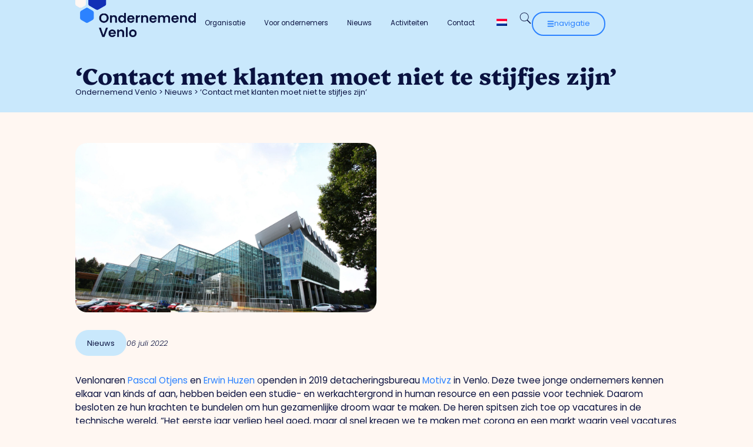

--- FILE ---
content_type: text/html; charset=UTF-8
request_url: https://www.ondernemendvenlo.nl/contact-met-klanten-moet-niet-te-stijfjes-zijn/
body_size: 45044
content:
<!doctype html><html lang="nl-NL"><head><script data-no-optimize="1">var litespeed_docref=sessionStorage.getItem("litespeed_docref");litespeed_docref&&(Object.defineProperty(document,"referrer",{get:function(){return litespeed_docref}}),sessionStorage.removeItem("litespeed_docref"));</script> <meta charset="UTF-8"><meta name="viewport" content="width=device-width, initial-scale=1"><link rel="profile" href="https://gmpg.org/xfn/11"><meta name='robots' content='index, follow, max-image-preview:large, max-snippet:-1, max-video-preview:-1' /><style>img:is([sizes="auto" i], [sizes^="auto," i]) { contain-intrinsic-size: 3000px 1500px }</style><title>&#8216;Contact met klanten moet niet te stijfjes zijn&#8217; - Ondernemend Venlo</title><link rel="canonical" href="https://www.ondernemendvenlo.nl/contact-met-klanten-moet-niet-te-stijfjes-zijn/" /><meta property="og:locale" content="nl_NL" /><meta property="og:type" content="article" /><meta property="og:title" content="&#8216;Contact met klanten moet niet te stijfjes zijn&#8217; - Ondernemend Venlo" /><meta property="og:description" content="Venlonaren Pascal Otjens en Erwin Huzen openden in 2019 detacheringsbureau Motivz in Venlo. Deze twee jonge ondernemers kennen elkaar van kinds af aan, hebben beiden een studie- en werkachtergrond in human resource en een passie voor techniek. Daarom besloten ze hun krachten te bundelen om hun gezamenlijke droom waar te maken. De heren spitsen zich toe op vacatures in [&hellip;]" /><meta property="og:url" content="https://www.ondernemendvenlo.nl/contact-met-klanten-moet-niet-te-stijfjes-zijn/" /><meta property="og:site_name" content="Ondernemend Venlo" /><meta property="article:published_time" content="2022-07-06T11:14:37+00:00" /><meta name="author" content="admin" /><meta name="twitter:card" content="summary_large_image" /><meta name="twitter:label1" content="Geschreven door" /><meta name="twitter:data1" content="admin" /><meta name="twitter:label2" content="Geschatte leestijd" /><meta name="twitter:data2" content="3 minuten" /> <script type="application/ld+json" class="yoast-schema-graph">{"@context":"https://schema.org","@graph":[{"@type":"Article","@id":"https://www.ondernemendvenlo.nl/contact-met-klanten-moet-niet-te-stijfjes-zijn/#article","isPartOf":{"@id":"https://www.ondernemendvenlo.nl/contact-met-klanten-moet-niet-te-stijfjes-zijn/"},"author":{"name":"admin","@id":"https://www.ondernemendvenlo.nl/#/schema/person/347e935f8ad4c7030608ef74bb57aa6e"},"headline":"&#8216;Contact met klanten moet niet te stijfjes zijn&#8217;","datePublished":"2022-07-06T11:14:37+00:00","mainEntityOfPage":{"@id":"https://www.ondernemendvenlo.nl/contact-met-klanten-moet-niet-te-stijfjes-zijn/"},"wordCount":692,"publisher":{"@id":"https://www.ondernemendvenlo.nl/#organization"},"articleSection":["Nieuws"],"inLanguage":"nl-NL"},{"@type":"WebPage","@id":"https://www.ondernemendvenlo.nl/contact-met-klanten-moet-niet-te-stijfjes-zijn/","url":"https://www.ondernemendvenlo.nl/contact-met-klanten-moet-niet-te-stijfjes-zijn/","name":"&#8216;Contact met klanten moet niet te stijfjes zijn&#8217; - Ondernemend Venlo","isPartOf":{"@id":"https://www.ondernemendvenlo.nl/#website"},"datePublished":"2022-07-06T11:14:37+00:00","breadcrumb":{"@id":"https://www.ondernemendvenlo.nl/contact-met-klanten-moet-niet-te-stijfjes-zijn/#breadcrumb"},"inLanguage":"nl-NL","potentialAction":[{"@type":"ReadAction","target":["https://www.ondernemendvenlo.nl/contact-met-klanten-moet-niet-te-stijfjes-zijn/"]}]},{"@type":"BreadcrumbList","@id":"https://www.ondernemendvenlo.nl/contact-met-klanten-moet-niet-te-stijfjes-zijn/#breadcrumb","itemListElement":[{"@type":"ListItem","position":1,"name":"Ondernemend Venlo","item":"https://www.ondernemendvenlo.nl/"},{"@type":"ListItem","position":2,"name":"Nieuws","item":"https://www.ondernemendvenlo.nl/categorie/nieuws/"},{"@type":"ListItem","position":3,"name":"&#8216;Contact met klanten moet niet te stijfjes zijn&#8217;"}]},{"@type":"WebSite","@id":"https://www.ondernemendvenlo.nl/#website","url":"https://www.ondernemendvenlo.nl/","name":"Ondernemend Venlo","description":"Samen succesvol ondernemen","publisher":{"@id":"https://www.ondernemendvenlo.nl/#organization"},"potentialAction":[{"@type":"SearchAction","target":{"@type":"EntryPoint","urlTemplate":"https://www.ondernemendvenlo.nl/?s={search_term_string}"},"query-input":{"@type":"PropertyValueSpecification","valueRequired":true,"valueName":"search_term_string"}}],"inLanguage":"nl-NL"},{"@type":"Organization","@id":"https://www.ondernemendvenlo.nl/#organization","name":"Ondernemend Venlo","url":"https://www.ondernemendvenlo.nl/","logo":{"@type":"ImageObject","inLanguage":"nl-NL","@id":"https://www.ondernemendvenlo.nl/#/schema/logo/image/","url":"https://www.ondernemendvenlo.nl/wp-content/uploads/2025/02/Ondernemend-Venlo-logo-scaled.webp","contentUrl":"https://www.ondernemendvenlo.nl/wp-content/uploads/2025/02/Ondernemend-Venlo-logo-scaled.webp","width":2560,"height":1010,"caption":"Ondernemend Venlo"},"image":{"@id":"https://www.ondernemendvenlo.nl/#/schema/logo/image/"},"sameAs":["https://www.linkedin.com/company/ondernemend-venlo/"]},{"@type":"Person","@id":"https://www.ondernemendvenlo.nl/#/schema/person/347e935f8ad4c7030608ef74bb57aa6e","name":"admin","image":{"@type":"ImageObject","inLanguage":"nl-NL","@id":"https://www.ondernemendvenlo.nl/#/schema/person/image/","url":"https://www.ondernemendvenlo.nl/wp-content/litespeed/avatar/720af750b037aecf6e33e12833479059.jpg?ver=1767705750","contentUrl":"https://www.ondernemendvenlo.nl/wp-content/litespeed/avatar/720af750b037aecf6e33e12833479059.jpg?ver=1767705750","caption":"admin"},"sameAs":["https://www.ondernemendvenlo.nl"]}]}</script> <link rel="alternate" type="application/rss+xml" title="Ondernemend Venlo &raquo; feed" href="https://www.ondernemendvenlo.nl/feed/" /><link rel="alternate" type="application/rss+xml" title="Ondernemend Venlo &raquo; reacties feed" href="https://www.ondernemendvenlo.nl/comments/feed/" /><link rel="alternate" type="application/rss+xml" title="Ondernemend Venlo &raquo; &#8216;Contact met klanten moet niet te stijfjes zijn&#8217; reacties feed" href="https://www.ondernemendvenlo.nl/contact-met-klanten-moet-niet-te-stijfjes-zijn/feed/" /><style id="litespeed-ccss">ul{box-sizing:border-box}:root{--wp--preset--font-size--normal:16px;--wp--preset--font-size--huge:42px}.screen-reader-text{border:0;clip-path:inset(50%);height:1px;margin:-1px;overflow:hidden;padding:0;position:absolute;width:1px;word-wrap:normal!important}html :where(img[class*=wp-image-]){height:auto;max-width:100%}:root{--wp--preset--aspect-ratio--square:1;--wp--preset--aspect-ratio--4-3:4/3;--wp--preset--aspect-ratio--3-4:3/4;--wp--preset--aspect-ratio--3-2:3/2;--wp--preset--aspect-ratio--2-3:2/3;--wp--preset--aspect-ratio--16-9:16/9;--wp--preset--aspect-ratio--9-16:9/16;--wp--preset--color--black:#000000;--wp--preset--color--cyan-bluish-gray:#abb8c3;--wp--preset--color--white:#ffffff;--wp--preset--color--pale-pink:#f78da7;--wp--preset--color--vivid-red:#cf2e2e;--wp--preset--color--luminous-vivid-orange:#ff6900;--wp--preset--color--luminous-vivid-amber:#fcb900;--wp--preset--color--light-green-cyan:#7bdcb5;--wp--preset--color--vivid-green-cyan:#00d084;--wp--preset--color--pale-cyan-blue:#8ed1fc;--wp--preset--color--vivid-cyan-blue:#0693e3;--wp--preset--color--vivid-purple:#9b51e0;--wp--preset--gradient--vivid-cyan-blue-to-vivid-purple:linear-gradient(135deg,rgba(6,147,227,1) 0%,rgb(155,81,224) 100%);--wp--preset--gradient--light-green-cyan-to-vivid-green-cyan:linear-gradient(135deg,rgb(122,220,180) 0%,rgb(0,208,130) 100%);--wp--preset--gradient--luminous-vivid-amber-to-luminous-vivid-orange:linear-gradient(135deg,rgba(252,185,0,1) 0%,rgba(255,105,0,1) 100%);--wp--preset--gradient--luminous-vivid-orange-to-vivid-red:linear-gradient(135deg,rgba(255,105,0,1) 0%,rgb(207,46,46) 100%);--wp--preset--gradient--very-light-gray-to-cyan-bluish-gray:linear-gradient(135deg,rgb(238,238,238) 0%,rgb(169,184,195) 100%);--wp--preset--gradient--cool-to-warm-spectrum:linear-gradient(135deg,rgb(74,234,220) 0%,rgb(151,120,209) 20%,rgb(207,42,186) 40%,rgb(238,44,130) 60%,rgb(251,105,98) 80%,rgb(254,248,76) 100%);--wp--preset--gradient--blush-light-purple:linear-gradient(135deg,rgb(255,206,236) 0%,rgb(152,150,240) 100%);--wp--preset--gradient--blush-bordeaux:linear-gradient(135deg,rgb(254,205,165) 0%,rgb(254,45,45) 50%,rgb(107,0,62) 100%);--wp--preset--gradient--luminous-dusk:linear-gradient(135deg,rgb(255,203,112) 0%,rgb(199,81,192) 50%,rgb(65,88,208) 100%);--wp--preset--gradient--pale-ocean:linear-gradient(135deg,rgb(255,245,203) 0%,rgb(182,227,212) 50%,rgb(51,167,181) 100%);--wp--preset--gradient--electric-grass:linear-gradient(135deg,rgb(202,248,128) 0%,rgb(113,206,126) 100%);--wp--preset--gradient--midnight:linear-gradient(135deg,rgb(2,3,129) 0%,rgb(40,116,252) 100%);--wp--preset--font-size--small:13px;--wp--preset--font-size--medium:20px;--wp--preset--font-size--large:36px;--wp--preset--font-size--x-large:42px;--wp--preset--spacing--20:0.44rem;--wp--preset--spacing--30:0.67rem;--wp--preset--spacing--40:1rem;--wp--preset--spacing--50:1.5rem;--wp--preset--spacing--60:2.25rem;--wp--preset--spacing--70:3.38rem;--wp--preset--spacing--80:5.06rem;--wp--preset--shadow--natural:6px 6px 9px rgba(0, 0, 0, 0.2);--wp--preset--shadow--deep:12px 12px 50px rgba(0, 0, 0, 0.4);--wp--preset--shadow--sharp:6px 6px 0px rgba(0, 0, 0, 0.2);--wp--preset--shadow--outlined:6px 6px 0px -3px rgba(255, 255, 255, 1), 6px 6px rgba(0, 0, 0, 1);--wp--preset--shadow--crisp:6px 6px 0px rgba(0, 0, 0, 1)}:root{--wp--style--global--content-size:800px;--wp--style--global--wide-size:1200px}:where(body){margin:0}:root{--wp--style--block-gap:24px}body{padding-top:0;padding-right:0;padding-bottom:0;padding-left:0}a:where(:not(.wp-element-button)){text-decoration:underline}.menu-item-object-language_switcher .trp-flag-image{display:inline-block;margin:-1px 5px;vertical-align:baseline;padding:0;border:0;border-radius:0}html{line-height:1.15;-webkit-text-size-adjust:100%}*,:after,:before{box-sizing:border-box}body{background-color:#fff;color:#333;font-family:-apple-system,BlinkMacSystemFont,Segoe UI,Roboto,Helvetica Neue,Arial,Noto Sans,sans-serif,Apple Color Emoji,Segoe UI Emoji,Segoe UI Symbol,Noto Color Emoji;font-size:1rem;font-weight:400;line-height:1.5;margin:0;-webkit-font-smoothing:antialiased;-moz-osx-font-smoothing:grayscale}h1{color:inherit;font-family:inherit;font-weight:500;line-height:1.2;margin-block-end:1rem;margin-block-start:.5rem}h1{font-size:2.5rem}p{margin-block-end:.9rem;margin-block-start:0}a{background-color:#fff0;color:#c36;text-decoration:none}strong{font-weight:bolder}img{border-style:none;height:auto;max-width:100%}details{display:block}summary{display:list-item}template{display:none}label{display:inline-block;line-height:1;vertical-align:middle}button,input{font-family:inherit;font-size:1rem;line-height:1.5;margin:0}input[type=search]{border:1px solid #666;border-radius:3px;padding:.5rem 1rem;width:100%}button,input{overflow:visible}button{text-transform:none}[type=submit],button{-webkit-appearance:button;width:auto}[type=submit],button{background-color:#fff0;border:1px solid #c36;border-radius:3px;color:#c36;display:inline-block;font-size:1rem;font-weight:400;padding:.5rem 1rem;text-align:center;white-space:nowrap}[type=checkbox]{box-sizing:border-box;padding:0}[type=search]{-webkit-appearance:textfield;outline-offset:-2px}[type=search]::-webkit-search-decoration{-webkit-appearance:none}::-webkit-file-upload-button{-webkit-appearance:button;font:inherit}li,ul{background:#fff0;border:0;font-size:100%;margin-block-end:0;margin-block-start:0;outline:0;vertical-align:baseline}.screen-reader-text{clip:rect(1px,1px,1px,1px);height:1px;overflow:hidden;position:absolute!important;width:1px;word-wrap:normal!important}:root{--direction-multiplier:1}.elementor-screen-only,.screen-reader-text{height:1px;margin:-1px;overflow:hidden;padding:0;position:absolute;top:-10000em;width:1px;clip:rect(0,0,0,0);border:0}.elementor *,.elementor :after,.elementor :before{box-sizing:border-box}.elementor a{box-shadow:none;text-decoration:none}.elementor img{border:none;border-radius:0;box-shadow:none;height:auto;max-width:100%}.elementor-element{--flex-direction:initial;--flex-wrap:initial;--justify-content:initial;--align-items:initial;--align-content:initial;--gap:initial;--flex-basis:initial;--flex-grow:initial;--flex-shrink:initial;--order:initial;--align-self:initial;align-self:var(--align-self);flex-basis:var(--flex-basis);flex-grow:var(--flex-grow);flex-shrink:var(--flex-shrink);order:var(--order)}.elementor-element:where(.e-con-full,.elementor-widget){align-content:var(--align-content);align-items:var(--align-items);flex-direction:var(--flex-direction);flex-wrap:var(--flex-wrap);gap:var(--row-gap) var(--column-gap);justify-content:var(--justify-content)}.elementor-invisible{visibility:hidden}.elementor-align-left{text-align:left}:root{--page-title-display:block}.elementor-widget{position:relative}.elementor-widget:not(:last-child){margin-bottom:var(--kit-widget-spacing,20px)}.elementor-grid{display:grid;grid-column-gap:var(--grid-column-gap);grid-row-gap:var(--grid-row-gap)}.elementor-grid-4 .elementor-grid{grid-template-columns:repeat(4,1fr)}@media (max-width:1024px){.elementor-grid-tablet-2 .elementor-grid{grid-template-columns:repeat(2,1fr)}}@media (max-width:767px){.elementor-grid-mobile-1 .elementor-grid{grid-template-columns:repeat(1,1fr)}}@media (prefers-reduced-motion:no-preference){html{scroll-behavior:smooth}}.e-con{--border-radius:0;--border-top-width:0px;--border-right-width:0px;--border-bottom-width:0px;--border-left-width:0px;--border-style:initial;--border-color:initial;--container-widget-width:100%;--container-widget-height:initial;--container-widget-flex-grow:0;--container-widget-align-self:initial;--content-width:min(100%,var(--container-max-width,1140px));--width:100%;--min-height:initial;--height:auto;--text-align:initial;--margin-top:0px;--margin-right:0px;--margin-bottom:0px;--margin-left:0px;--padding-top:var(--container-default-padding-top,10px);--padding-right:var(--container-default-padding-right,10px);--padding-bottom:var(--container-default-padding-bottom,10px);--padding-left:var(--container-default-padding-left,10px);--position:relative;--z-index:revert;--overflow:visible;--gap:var(--widgets-spacing,20px);--row-gap:var(--widgets-spacing-row,20px);--column-gap:var(--widgets-spacing-column,20px);--overlay-mix-blend-mode:initial;--overlay-opacity:1;--e-con-grid-template-columns:repeat(3,1fr);--e-con-grid-template-rows:repeat(2,1fr);border-radius:var(--border-radius);height:var(--height);min-height:var(--min-height);min-width:0;overflow:var(--overflow);position:var(--position);width:var(--width);z-index:var(--z-index);--flex-wrap-mobile:wrap;margin-block-end:var(--margin-block-end);margin-block-start:var(--margin-block-start);margin-inline-end:var(--margin-inline-end);margin-inline-start:var(--margin-inline-start);padding-inline-end:var(--padding-inline-end);padding-inline-start:var(--padding-inline-start)}.e-con{--margin-block-start:var(--margin-top);--margin-block-end:var(--margin-bottom);--margin-inline-start:var(--margin-left);--margin-inline-end:var(--margin-right);--padding-inline-start:var(--padding-left);--padding-inline-end:var(--padding-right);--padding-block-start:var(--padding-top);--padding-block-end:var(--padding-bottom);--border-block-start-width:var(--border-top-width);--border-block-end-width:var(--border-bottom-width);--border-inline-start-width:var(--border-left-width);--border-inline-end-width:var(--border-right-width)}.e-con.e-flex{--flex-direction:column;--flex-basis:auto;--flex-grow:0;--flex-shrink:1;flex:var(--flex-grow) var(--flex-shrink) var(--flex-basis)}.e-con-full,.e-con>.e-con-inner{padding-block-end:var(--padding-block-end);padding-block-start:var(--padding-block-start);text-align:var(--text-align)}.e-con-full.e-flex,.e-con.e-flex>.e-con-inner{flex-direction:var(--flex-direction)}.e-con,.e-con>.e-con-inner{display:var(--display)}.e-con-boxed.e-flex{align-content:normal;align-items:normal;flex-direction:column;flex-wrap:nowrap;justify-content:normal}.e-con-boxed{gap:initial;text-align:initial}.e-con.e-flex>.e-con-inner{align-content:var(--align-content);align-items:var(--align-items);align-self:auto;flex-basis:auto;flex-grow:1;flex-shrink:1;flex-wrap:var(--flex-wrap);justify-content:var(--justify-content)}.e-con>.e-con-inner{gap:var(--row-gap) var(--column-gap);height:100%;margin:0 auto;max-width:var(--content-width);padding-inline-end:0;padding-inline-start:0;width:100%}:is(.elementor-section-wrap,[data-elementor-id])>.e-con{--margin-left:auto;--margin-right:auto;max-width:min(100%,var(--width))}.e-con .elementor-widget.elementor-widget{margin-block-end:0}.e-con:before{border-block-end-width:var(--border-block-end-width);border-block-start-width:var(--border-block-start-width);border-color:var(--border-color);border-inline-end-width:var(--border-inline-end-width);border-inline-start-width:var(--border-inline-start-width);border-radius:var(--border-radius);border-style:var(--border-style);content:var(--background-overlay);display:block;height:max(100% + var(--border-top-width) + var(--border-bottom-width),100%);left:calc(0px - var(--border-left-width));mix-blend-mode:var(--overlay-mix-blend-mode);opacity:var(--overlay-opacity);position:absolute;top:calc(0px - var(--border-top-width));width:max(100% + var(--border-left-width) + var(--border-right-width),100%)}.e-con .elementor-widget{min-width:0}.e-con>.e-con-inner>.elementor-widget>.elementor-widget-container,.e-con>.elementor-widget>.elementor-widget-container{height:100%}.e-con.e-con>.e-con-inner>.elementor-widget,.elementor.elementor .e-con>.elementor-widget{max-width:100%}.e-con .elementor-widget:not(:last-child){--kit-widget-spacing:0px}@media (max-width:767px){.e-con.e-flex{--width:100%;--flex-wrap:var(--flex-wrap-mobile)}}.elementor-heading-title{line-height:1;margin:0;padding:0}.elementor-button{background-color:#69727d;border-radius:3px;color:#fff;display:inline-block;font-size:15px;line-height:1;padding:12px 24px;fill:#fff;text-align:center}.elementor-button:visited{color:#fff}.elementor-button-content-wrapper{display:flex;flex-direction:row;gap:5px;justify-content:center}.elementor-button-icon{align-items:center;display:flex}.elementor-button-icon svg{height:auto;width:1em}.elementor-button-icon .e-font-icon-svg{height:1em}.elementor-button-text{display:inline-block}.elementor-button span{text-decoration:inherit}.elementor-icon{color:#69727d;display:inline-block;font-size:50px;line-height:1;text-align:center}.elementor-icon svg{display:block;height:1em;position:relative;width:1em}.elementor-icon svg:before{left:50%;position:absolute;transform:translateX(-50%)}@media (max-width:767px){.elementor .elementor-hidden-mobile{display:none}}@media (min-width:768px) and (max-width:1024px){.elementor .elementor-hidden-tablet{display:none}}@media (min-width:1025px) and (max-width:99999px){.elementor .elementor-hidden-desktop{display:none}}.elementor-528 .elementor-element.elementor-element-7ec4db1:not(.elementor-motion-effects-element-type-background){background-image:url(https://www.ondernemendvenlo.nl/wp-content/uploads/2025/04/2019-12-20_5dfce8abcad15_2018OVBedrijven14-scaled-1.jpg)}.elementor-kit-6{--e-global-color-primary:#0A1240;--e-global-color-secondary:#2B82FF;--e-global-color-text:#0A1240;--e-global-color-accent:#C9E8FC;--e-global-color-eb7a6a9:#112DB6;--e-global-color-41bdb0b:#2B82FF;--e-global-color-eb9dcc8:#C9E8FC;--e-global-color-d458b06:#FFF7F2;--e-global-color-e17051a:#F7E0CE;--e-global-color-2a89983:#DDB89E;--e-global-typography-primary-font-family:"Poppins";--e-global-typography-primary-font-size:2.5vw;--e-global-typography-primary-font-weight:600;--e-global-typography-secondary-font-family:"Platypi";--e-global-typography-secondary-font-size:2.5vw;--e-global-typography-secondary-font-weight:600;--e-global-typography-text-font-family:"Poppins";--e-global-typography-text-font-size:1vw;--e-global-typography-text-font-weight:400;--e-global-typography-accent-font-family:"Platypi";--e-global-typography-accent-font-size:1vw;--e-global-typography-accent-font-weight:400;background-color:var(--e-global-color-d458b06)}.e-con{--container-max-width:80vw;--container-default-padding-top:0px;--container-default-padding-right:0px;--container-default-padding-bottom:0px;--container-default-padding-left:0px}.elementor-widget:not(:last-child){margin-block-end:20px}.elementor-element{--widgets-spacing:20px 20px;--widgets-spacing-row:20px;--widgets-spacing-column:20px}@media (max-width:1024px){.e-con{--container-max-width:1024px}}@media (max-width:767px){.e-con{--container-max-width:767px}}.elementor-widget-image{text-align:center}.elementor-widget-image a{display:inline-block}.elementor-widget-image img{display:inline-block;vertical-align:middle}.elementor-item:after,.elementor-item:before{display:block;position:absolute}.elementor-item:not(:hover):not(:focus):not(.elementor-item-active):not(.highlighted):after,.elementor-item:not(:hover):not(:focus):not(.elementor-item-active):not(.highlighted):before{opacity:0}.e--pointer-background .elementor-item:after,.e--pointer-background .elementor-item:before{content:""}.e--pointer-background .elementor-item:before{background:#3f444b;inset:0;z-index:-1}.elementor-nav-menu--main .elementor-nav-menu a{padding:13px 20px}.elementor-nav-menu--main .elementor-nav-menu ul{border-style:solid;border-width:0;padding:0;position:absolute;width:12em}.elementor-nav-menu--layout-horizontal{display:flex}.elementor-nav-menu--layout-horizontal .elementor-nav-menu{display:flex;flex-wrap:wrap}.elementor-nav-menu--layout-horizontal .elementor-nav-menu a{flex-grow:1;white-space:nowrap}.elementor-nav-menu--layout-horizontal .elementor-nav-menu>li{display:flex}.elementor-nav-menu--layout-horizontal .elementor-nav-menu>li ul{top:100%!important}.elementor-nav-menu--layout-horizontal .elementor-nav-menu>li:not(:first-child)>a{margin-inline-start:var(--e-nav-menu-horizontal-menu-item-margin)}.elementor-nav-menu--layout-horizontal .elementor-nav-menu>li:not(:first-child)>ul{inset-inline-start:var(--e-nav-menu-horizontal-menu-item-margin)!important}.elementor-nav-menu--layout-horizontal .elementor-nav-menu>li:not(:last-child)>a{margin-inline-end:var(--e-nav-menu-horizontal-menu-item-margin)}.elementor-nav-menu--layout-horizontal .elementor-nav-menu>li:not(:last-child):after{align-self:center;border-color:var(--e-nav-menu-divider-color,#000);border-left-style:var(--e-nav-menu-divider-style,solid);border-left-width:var(--e-nav-menu-divider-width,2px);content:var(--e-nav-menu-divider-content,none);height:var(--e-nav-menu-divider-height,35%)}.elementor-nav-menu__align-end .elementor-nav-menu{justify-content:flex-end;margin-inline-start:auto}.elementor-widget-nav-menu .elementor-widget-container{display:flex;flex-direction:column}.elementor-nav-menu{position:relative;z-index:2}.elementor-nav-menu:after{clear:both;content:" ";display:block;font:0/0 serif;height:0;overflow:hidden;visibility:hidden}.elementor-nav-menu,.elementor-nav-menu li,.elementor-nav-menu ul{display:block;line-height:normal;list-style:none;margin:0;padding:0}.elementor-nav-menu ul{display:none}.elementor-nav-menu a,.elementor-nav-menu li{position:relative}.elementor-nav-menu li{border-width:0}.elementor-nav-menu a{align-items:center;display:flex}.elementor-nav-menu a{line-height:20px;padding:10px 20px}.elementor-menu-toggle{align-items:center;background-color:rgb(0 0 0/.05);border:0 solid;border-radius:3px;color:#33373d;display:flex;font-size:var(--nav-menu-icon-size,22px);justify-content:center;padding:.25em}.elementor-menu-toggle:not(.elementor-active) .elementor-menu-toggle__icon--close{display:none}.elementor-menu-toggle .e-font-icon-svg{fill:#33373d;height:1em;width:1em}.elementor-menu-toggle svg{height:auto;width:1em;fill:var(--nav-menu-icon-color,currentColor)}.elementor-nav-menu--dropdown{background-color:#fff;font-size:13px}.elementor-nav-menu--dropdown-none .elementor-nav-menu--dropdown{display:none}.elementor-nav-menu--dropdown.elementor-nav-menu__container{margin-top:10px;overflow-x:hidden;overflow-y:auto;transform-origin:top}.elementor-nav-menu--dropdown.elementor-nav-menu__container .elementor-sub-item{font-size:.85em}.elementor-nav-menu--dropdown a{color:#33373d}ul.elementor-nav-menu--dropdown a{border-inline-start:8px solid #fff0;text-shadow:none}.elementor-nav-menu--toggle{--menu-height:100vh}.elementor-nav-menu--toggle .elementor-menu-toggle:not(.elementor-active)+.elementor-nav-menu__container{max-height:0;overflow:hidden;transform:scaleY(0)}.elementor-nav-menu--stretch .elementor-nav-menu__container.elementor-nav-menu--dropdown{position:absolute;z-index:9997}@media (max-width:1024px){.elementor-nav-menu--dropdown-tablet .elementor-nav-menu--main{display:none}}@media (min-width:1025px){.elementor-nav-menu--dropdown-tablet .elementor-menu-toggle,.elementor-nav-menu--dropdown-tablet .elementor-nav-menu--dropdown{display:none}.elementor-nav-menu--dropdown-tablet nav.elementor-nav-menu--dropdown.elementor-nav-menu__container{overflow-y:hidden}}.elementor-widget-heading .elementor-heading-title[class*=elementor-size-]>a{color:inherit;font-size:inherit;line-height:inherit}.e-loop-item *{word-break:break-word}.elementor-widget-loop-grid{scroll-margin-top:var(--auto-scroll-offset,initial)}.elementor-widget-loop-grid .elementor-grid{grid-column-gap:var(--grid-column-gap,30px);grid-row-gap:var(--grid-row-gap,30px)}.elementor-loop-container:not(.elementor-posts-masonry){align-items:stretch}.elementor-widget.elementor-icon-list--layout-inline .elementor-widget-container{overflow:hidden}.elementor-widget .elementor-icon-list-items.elementor-inline-items{display:flex;flex-wrap:wrap;margin-inline:-8px}.elementor-widget .elementor-icon-list-items.elementor-inline-items .elementor-inline-item{word-break:break-word}.elementor-widget .elementor-icon-list-items.elementor-inline-items .elementor-icon-list-item{margin-inline:8px}.elementor-widget .elementor-icon-list-items.elementor-inline-items .elementor-icon-list-item:after{border-width:0;border-inline-start-width:1px;border-style:solid;height:100%;inset-inline-end:-8px;inset-inline-start:auto;position:relative;width:auto}.elementor-widget .elementor-icon-list-items{list-style-type:none;margin:0;padding:0}.elementor-widget .elementor-icon-list-item{margin:0;padding:0;position:relative}.elementor-widget .elementor-icon-list-item:after{inset-block-end:0;position:absolute;width:100%}.elementor-widget .elementor-icon-list-item,.elementor-widget .elementor-icon-list-item a{align-items:var(--icon-vertical-align,center);display:flex;font-size:inherit}.elementor-widget.elementor-list-item-link-full_width a{width:100%}.elementor-widget:not(.elementor-align-right) .elementor-icon-list-item:after{inset-inline-start:0}.elementor-widget:not(.elementor-align-left) .elementor-icon-list-item:after{inset-inline-end:0}@media (min-width:-1){.elementor-widget:not(.elementor-widescreen-align-right) .elementor-icon-list-item:after{inset-inline-start:0}.elementor-widget:not(.elementor-widescreen-align-left) .elementor-icon-list-item:after{inset-inline-end:0}}@media (max-width:-1){.elementor-widget:not(.elementor-laptop-align-right) .elementor-icon-list-item:after{inset-inline-start:0}.elementor-widget:not(.elementor-laptop-align-left) .elementor-icon-list-item:after{inset-inline-end:0}.elementor-widget:not(.elementor-tablet_extra-align-right) .elementor-icon-list-item:after{inset-inline-start:0}.elementor-widget:not(.elementor-tablet_extra-align-left) .elementor-icon-list-item:after{inset-inline-end:0}}@media (max-width:1024px){.elementor-widget:not(.elementor-tablet-align-right) .elementor-icon-list-item:after{inset-inline-start:0}.elementor-widget:not(.elementor-tablet-align-left) .elementor-icon-list-item:after{inset-inline-end:0}}@media (max-width:-1){.elementor-widget:not(.elementor-mobile_extra-align-right) .elementor-icon-list-item:after{inset-inline-start:0}.elementor-widget:not(.elementor-mobile_extra-align-left) .elementor-icon-list-item:after{inset-inline-end:0}}@media (max-width:767px){.elementor-widget:not(.elementor-mobile-align-right) .elementor-icon-list-item:after{inset-inline-start:0}.elementor-widget:not(.elementor-mobile-align-left) .elementor-icon-list-item:after{inset-inline-end:0}}.elementor .elementor-element ul.elementor-icon-list-items{padding:0}.elementor-widget-breadcrumbs{font-size:.85em}.elementor-widget-breadcrumbs p{margin-bottom:0}:root{--swiper-theme-color:#007aff}:root{--swiper-navigation-size:44px}.elementor-element{--swiper-theme-color:#000;--swiper-navigation-size:44px;--swiper-pagination-bullet-size:6px;--swiper-pagination-bullet-horizontal-gap:6px}.elementor-widget-search{--e-search-white:#fff;--e-search-light-grey:#cdcdcd;--e-search-medium-grey:#515962;--e-search-dark-grey:#2d2d2d;--e-search-black:#000;--e-search-dark-red:#c36;--e-search-dark-purple:#336;--e-search-input-color:var(--e-search-medium-grey);--e-search-input-border-color:var(--e-search-light-grey);--e-search-input-border-radius:0;--e-search-input-gap:4px;--e-search-input-padding:16px;--e-search-input-padding-inline-start:16px;--e-search-input-padding-inline-end:16px;--e-search-input-padding-block-start:16px;--e-search-input-padding-block-end:16px;--e-search-placeholder-color:var(--e-search-medium-grey);--e-search-icon-label-color:var(--e-search-medium-grey);--e-search-icon-label-size:24px;--e-search-icon-label-absolute-width:initial;--e-search-icon-clear-color:var(--e-search-light-grey);--e-search-icon-clear-size:12px;--e-search-icon-clear-absolute-width:initial;--e-search-submit-color:var(--e-search-white);--e-search-submit-background-color:var(--e-search-dark-grey);--e-search-submit-border-color:none;--e-search-submit-border-type:none;--e-search-submit-border-radius:0;--e-search-submit-border-width:0px;--e-search-submit-padding:24px;--e-search-submit-margin-inline-start:8px;--e-search-submit-button-width:initial;--e-search-submit-button-flex-direction:row;--e-search-pagination-numbers-padding-left:8px;--e-search-pagination-numbers-padding-right:8px;--e-search-icon-submit-color:var(--e-search-white);--e-search-submit-icon-gap:8px;--e-search-submit-icon-margin-inline-start:0px;--e-search-submit-icon-margin-inline-end:var(--e-search-submit-icon-gap);--e-search-icon-submit-size:24px;--e-search-results-background-color:var(--e-search-white);--e-search-results-border-color:var(--e-search-light-grey);--e-search-results-border-type:solid;--e-search-results-border-width:1px;--e-search-results-border-radius:0px;--e-search-results-padding:16px;--e-search-results-width:100%;--e-search-results-columns:1;--e-search-results-max-height:initial;--e-search-input-and-results-gap:8px;--e-search-loop-item-equal-height:initial;--e-search-results-grid-auto-rows:initial;--e-search-results-inset-inline-start:initial;--e-search-results-inset-inline-end:initial;--e-search-results-transform:initial;--e-search-results-default-gap:16px;--e-search-results-column-gap:var(--e-search-results-default-gap);--e-search-results-row-gap:var(--e-search-results-default-gap);--e-search-pagination-inset-inline-start:initial;--e-search-pagination-inline-end:initial;--e-search-pagination-transform:initial;--e-search-pagination-border-radius:0px;--e-search-pagination-background-color:var(--e-search-black);--e-search-pagination-text-align:center;--e-search-pagination-justify-content:center;--e-search-pagination-color:var(--e-search-dark-red);--e-search-pagination-hover:var(--e-search-dark-purple);--e-search-pagination-current:var(--e-search-black);--e-search-pagination-page-numbers-gap:10px;--e-search-pagination-block-end-spacing:0px;--e-search-pagination-block-start-spacing:0px;--e-search-pagination-vertical-position:column;--e-search-nothing-found-padding-block-start:0;--e-search-nothing-found-padding-block-end:0;--e-search-nothing-found-results-columns:1;--e-search-nothing-found-message-color:var(--e-search-medium-grey);--e-search-nothing-found-message-alignment:center;--e-search-loader-icon-color:var(--e-search-black);--e-search-loader-icon-size:34px}.elementor-widget-search .e-search-form{display:flex}.elementor-widget-search .e-search-label{display:flex;position:relative;z-index:10}.elementor-widget-search .e-search-input-wrapper{display:flex;flex:1;flex-direction:column;position:relative}.elementor-widget-search .e-search-input{--e-search-icons-min-height:max(var(--e-search-icon-clear-size),var(--e-search-icon-label-size));border-color:var(--e-search-input-border-color);border-radius:var(--e-search-input-border-radius);color:var(--e-search-input-color);height:100%;min-height:calc(var(--e-search-input-padding-block-end) + var(--e-search-input-padding-block-start) + var(--e-search-icons-min-height));padding-block-end:var(--e-search-input-padding-block-end);padding-block-start:var(--e-search-input-padding-block-start);padding-inline-end:calc(var(--e-search-input-padding-inline-end) + var(--e-search-icon-clear-absolute-width) + var(--e-search-input-gap));padding-inline-start:calc(var(--e-search-input-padding-inline-start) + var(--e-search-icon-label-absolute-width) + var(--e-search-input-gap))}.elementor-widget-search .e-search-input::-moz-placeholder{color:var(--e-search-placeholder-color)}.elementor-widget-search .e-search-input::-ms-clear,.elementor-widget-search .e-search-input::-ms-reveal{display:none;height:0;width:0}.elementor-widget-search .e-search-input::-webkit-search-cancel-button,.elementor-widget-search .e-search-input::-webkit-search-decoration,.elementor-widget-search .e-search-input::-webkit-search-results-button,.elementor-widget-search .e-search-input::-webkit-search-results-decoration{display:none}.elementor-widget-search .e-search-results-container{background-color:var(--e-search-results-background-color);border-radius:var(--e-search-results-border-radius);display:flex;height:-moz-fit-content;height:fit-content;inset-block-start:calc(100% + var(--e-search-input-and-results-gap));inset-inline-end:var(--e-search-results-inset-inline-end);inset-inline-start:var(--e-search-results-inset-inline-start);position:absolute;transform:var(--e-search-results-transform);width:var(--e-search-results-width);z-index:2000}.elementor-widget-search .e-search-results-container>div{border:var(--e-search-results-border-type) var(--e-search-results-border-width) var(--e-search-results-border-color);border-radius:var(--e-search-results-border-radius);max-height:var(--e-search-results-max-height);overflow:auto;padding:var(--e-search-results-padding);width:100%}.elementor-widget-search .e-search-results-container>div:empty{display:none}.elementor-widget-search .e-search-results{display:none}.elementor-widget-search .e-search-loader svg{display:flex;width:var(--e-search-loader-icon-size);fill:var(--e-search-loader-icon-color);animation:rotate 4s linear infinite;margin:0 auto;transform:rotate(45deg)}.elementor-widget-search .e-search .e-search-submit{align-items:center;background-color:var(--e-search-submit-background-color);border-color:var(--e-search-submit-border-color);border-radius:var(--e-search-submit-border-radius);border-style:var(--e-search-submit-border-type);border-width:var(--e-search-submit-border-width);color:var(--e-search-submit-color);display:flex;flex-direction:var(--e-search-submit-button-flex-direction);font-size:var(--e-search-form-submit-icon-size);margin-inline-start:var(--e-search-submit-margin-inline-start);padding:var(--e-search-submit-padding);width:var(--e-search-submit-button-width)}.elementor-widget-search .hidden{opacity:0;visibility:hidden}.elementor-widget-search .hide-loader .e-search-loader{display:none}.elementor-widget-search .hide-loader .e-search-results{display:flex;flex-direction:var(--e-search-pagination-vertical-position)}@keyframes rotate{0%{transform:rotate(0deg)}to{transform:rotate(1turn)}}[data-elementor-type=popup]:not(.elementor-edit-area){display:none}.elementor-widget-nav-menu .elementor-nav-menu .elementor-item{font-family:var(--e-global-typography-primary-font-family),Sans-serif;font-size:var(--e-global-typography-primary-font-size);font-weight:var(--e-global-typography-primary-font-weight)}.elementor-widget-nav-menu .elementor-nav-menu--main .elementor-item{color:var(--e-global-color-text);fill:var(--e-global-color-text)}.elementor-widget-nav-menu .elementor-nav-menu--main:not(.e--pointer-framed) .elementor-item:before,.elementor-widget-nav-menu .elementor-nav-menu--main:not(.e--pointer-framed) .elementor-item:after{background-color:var(--e-global-color-accent)}.elementor-widget-nav-menu{--e-nav-menu-divider-color:var( --e-global-color-text )}.elementor-widget-nav-menu .elementor-nav-menu--dropdown .elementor-item,.elementor-widget-nav-menu .elementor-nav-menu--dropdown .elementor-sub-item{font-family:var(--e-global-typography-accent-font-family),Sans-serif;font-size:var(--e-global-typography-accent-font-size);font-weight:var(--e-global-typography-accent-font-weight)}.elementor-widget-icon.elementor-view-default .elementor-icon{color:var(--e-global-color-primary);border-color:var(--e-global-color-primary)}.elementor-widget-icon.elementor-view-default .elementor-icon svg{fill:var(--e-global-color-primary)}.elementor-widget-button .elementor-button{background-color:var(--e-global-color-accent);font-family:var(--e-global-typography-accent-font-family),Sans-serif;font-size:var(--e-global-typography-accent-font-size);font-weight:var(--e-global-typography-accent-font-weight)}.elementor-32 .elementor-element.elementor-element-a62a542{--display:flex;--flex-direction:row;--container-widget-width:initial;--container-widget-height:100%;--container-widget-flex-grow:1;--container-widget-align-self:stretch;--flex-wrap-mobile:wrap;--gap:0px 0px;--row-gap:0px;--column-gap:0px;--padding-top:0px;--padding-bottom:20px;--padding-left:0px;--padding-right:0px}.elementor-32 .elementor-element.elementor-element-a62a542:not(.elementor-motion-effects-element-type-background){background-color:var(--e-global-color-accent)}.elementor-32 .elementor-element.elementor-element-b60c780{--display:flex;--flex-direction:column;--container-widget-width:100%;--container-widget-height:initial;--container-widget-flex-grow:0;--container-widget-align-self:initial;--flex-wrap-mobile:wrap;--padding-top:0px;--padding-bottom:0px;--padding-left:0px;--padding-right:0px}.elementor-32 .elementor-element.elementor-element-811c932>.elementor-widget-container{margin:-17px 0 0 0}.elementor-32 .elementor-element.elementor-element-f9b1599{--display:flex;--flex-direction:row;--container-widget-width:calc( ( 1 - var( --container-widget-flex-grow ) ) * 100% );--container-widget-height:100%;--container-widget-flex-grow:1;--container-widget-align-self:stretch;--flex-wrap-mobile:wrap;--justify-content:flex-end;--align-items:center;--gap:10px 20px;--row-gap:10px;--column-gap:20px;--padding-top:20px;--padding-bottom:0px;--padding-left:0px;--padding-right:0px}.elementor-32 .elementor-element.elementor-element-6cff362 .elementor-nav-menu .elementor-item{font-family:"Poppins",Sans-serif;font-size:.9vw;font-weight:400}.elementor-32 .elementor-element.elementor-element-6cff362 .elementor-nav-menu--main .elementor-item{color:var(--e-global-color-text);fill:var(--e-global-color-text);padding-left:15px;padding-right:15px;padding-top:9px;padding-bottom:9px}.elementor-32 .elementor-element.elementor-element-6cff362 .elementor-nav-menu--main:not(.e--pointer-framed) .elementor-item:before,.elementor-32 .elementor-element.elementor-element-6cff362 .elementor-nav-menu--main:not(.e--pointer-framed) .elementor-item:after{background-color:var(--e-global-color-d458b06)}.elementor-32 .elementor-element.elementor-element-6cff362{--e-nav-menu-horizontal-menu-item-margin:calc( 2px / 2 )}.elementor-32 .elementor-element.elementor-element-6cff362 .elementor-item:before{border-radius:50px}.elementor-32 .elementor-element.elementor-element-6cff362 .elementor-nav-menu--dropdown a{color:var(--e-global-color-primary);fill:var(--e-global-color-primary)}.elementor-32 .elementor-element.elementor-element-6cff362 .elementor-nav-menu--dropdown{background-color:#F2F2F2;border-radius:20px 20px 20px 20px}.elementor-32 .elementor-element.elementor-element-6cff362 .elementor-nav-menu--dropdown li:first-child a{border-top-left-radius:20px;border-top-right-radius:20px}.elementor-32 .elementor-element.elementor-element-6cff362 .elementor-nav-menu--dropdown li:last-child a{border-bottom-right-radius:20px;border-bottom-left-radius:20px}.elementor-32 .elementor-element.elementor-element-6cff362 .elementor-nav-menu--dropdown a{padding-left:15px;padding-right:15px;padding-top:15px;padding-bottom:15px}.elementor-32 .elementor-element.elementor-element-6cff362 .elementor-nav-menu--main>.elementor-nav-menu>li>.elementor-nav-menu--dropdown,.elementor-32 .elementor-element.elementor-element-6cff362 .elementor-nav-menu__container.elementor-nav-menu--dropdown{margin-top:10px!important}.elementor-32 .elementor-element.elementor-element-bae6285>.elementor-widget-container{margin:0 0-7px 0}.elementor-32 .elementor-element.elementor-element-bae6285 .elementor-icon-wrapper{text-align:center}.elementor-32 .elementor-element.elementor-element-bae6285.elementor-view-default .elementor-icon{color:var(--e-global-color-text);border-color:var(--e-global-color-text)}.elementor-32 .elementor-element.elementor-element-bae6285.elementor-view-default .elementor-icon svg{fill:var(--e-global-color-text)}.elementor-32 .elementor-element.elementor-element-bae6285 .elementor-icon{font-size:1.7vw}.elementor-32 .elementor-element.elementor-element-bae6285 .elementor-icon svg{height:1.7vw}.elementor-32 .elementor-element.elementor-element-930fe88 .elementor-button{background-color:#FFF0;font-family:var(--e-global-typography-text-font-family),Sans-serif;font-size:var(--e-global-typography-text-font-size);font-weight:var(--e-global-typography-text-font-weight);fill:var(--e-global-color-41bdb0b);color:var(--e-global-color-41bdb0b);border-style:solid;border-width:2px 2px 2px 2px;border-color:var(--e-global-color-41bdb0b);border-radius:50px 50px 50px 50px}.elementor-32 .elementor-element.elementor-element-930fe88 .elementor-button-content-wrapper{flex-direction:row}.elementor-32 .elementor-element.elementor-element-930fe88 .elementor-button .elementor-button-content-wrapper{gap:10px}.elementor-32 .elementor-element.elementor-element-faaeb80{--display:flex;--flex-direction:row;--container-widget-width:initial;--container-widget-height:100%;--container-widget-flex-grow:1;--container-widget-align-self:stretch;--flex-wrap-mobile:wrap;--gap:0px 0px;--row-gap:0px;--column-gap:0px;--padding-top:0px;--padding-bottom:20px;--padding-left:0px;--padding-right:0px}.elementor-32 .elementor-element.elementor-element-faaeb80:not(.elementor-motion-effects-element-type-background){background-color:var(--e-global-color-accent)}.elementor-32 .elementor-element.elementor-element-ac0e0a9{--display:flex;--flex-direction:column;--container-widget-width:100%;--container-widget-height:initial;--container-widget-flex-grow:0;--container-widget-align-self:initial;--flex-wrap-mobile:wrap;--padding-top:0px;--padding-bottom:0px;--padding-left:0px;--padding-right:0px}.elementor-32 .elementor-element.elementor-element-4c4f263>.elementor-widget-container{margin:-17px 0 0 0}.elementor-32 .elementor-element.elementor-element-1f206bf{--display:flex;--flex-direction:row;--container-widget-width:calc( ( 1 - var( --container-widget-flex-grow ) ) * 100% );--container-widget-height:100%;--container-widget-flex-grow:1;--container-widget-align-self:stretch;--flex-wrap-mobile:wrap;--justify-content:flex-end;--align-items:center;--gap:10px 20px;--row-gap:10px;--column-gap:20px;--padding-top:20px;--padding-bottom:0px;--padding-left:0px;--padding-right:0px}.elementor-32 .elementor-element.elementor-element-aac3f02>.elementor-widget-container{margin:0 0-7px 0}.elementor-32 .elementor-element.elementor-element-aac3f02 .elementor-icon-wrapper{text-align:center}.elementor-32 .elementor-element.elementor-element-aac3f02.elementor-view-default .elementor-icon{color:var(--e-global-color-primary);border-color:var(--e-global-color-primary)}.elementor-32 .elementor-element.elementor-element-aac3f02.elementor-view-default .elementor-icon svg{fill:var(--e-global-color-primary)}.elementor-32 .elementor-element.elementor-element-aac3f02 .elementor-icon{font-size:1.7vw}.elementor-32 .elementor-element.elementor-element-aac3f02 .elementor-icon svg{height:1.7vw}.elementor-32 .elementor-element.elementor-element-57d22b0 .elementor-button{background-color:#FFF0;font-family:"Poppins",Sans-serif;font-size:1vw;font-weight:400;fill:var(--e-global-color-41bdb0b);color:var(--e-global-color-41bdb0b);border-style:solid;border-width:2px 2px 2px 2px;border-color:var(--e-global-color-41bdb0b);border-radius:50px 50px 50px 50px}.elementor-32 .elementor-element.elementor-element-57d22b0 .elementor-button-content-wrapper{flex-direction:row}.elementor-32 .elementor-element.elementor-element-57d22b0 .elementor-button .elementor-button-content-wrapper{gap:10px}.elementor-location-header:before{content:"";display:table;clear:both}@media (min-width:768px){.elementor-32 .elementor-element.elementor-element-a62a542{--content-width:80vw}.elementor-32 .elementor-element.elementor-element-b60c780{--width:20%}.elementor-32 .elementor-element.elementor-element-f9b1599{--width:80%}.elementor-32 .elementor-element.elementor-element-faaeb80{--content-width:80vw}.elementor-32 .elementor-element.elementor-element-ac0e0a9{--width:20%}.elementor-32 .elementor-element.elementor-element-1f206bf{--width:80%}}@media (max-width:1024px){.elementor-widget-nav-menu .elementor-nav-menu .elementor-item{font-size:var(--e-global-typography-primary-font-size)}.elementor-widget-nav-menu .elementor-nav-menu--dropdown .elementor-item,.elementor-widget-nav-menu .elementor-nav-menu--dropdown .elementor-sub-item{font-size:var(--e-global-typography-accent-font-size)}.elementor-widget-button .elementor-button{font-size:var(--e-global-typography-accent-font-size)}.elementor-32 .elementor-element.elementor-element-930fe88 .elementor-button{font-size:var(--e-global-typography-text-font-size)}}@media (max-width:767px){.elementor-widget-nav-menu .elementor-nav-menu .elementor-item{font-size:var(--e-global-typography-primary-font-size)}.elementor-widget-nav-menu .elementor-nav-menu--dropdown .elementor-item,.elementor-widget-nav-menu .elementor-nav-menu--dropdown .elementor-sub-item{font-size:var(--e-global-typography-accent-font-size)}.elementor-widget-button .elementor-button{font-size:var(--e-global-typography-accent-font-size)}.elementor-32 .elementor-element.elementor-element-930fe88 .elementor-button{font-size:var(--e-global-typography-text-font-size)}.elementor-32 .elementor-element.elementor-element-faaeb80{--padding-top:0px;--padding-bottom:0px;--padding-left:20px;--padding-right:20px;--z-index:999}.elementor-32 .elementor-element.elementor-element-ac0e0a9{--width:35%;--justify-content:flex-start;--align-items:flex-start;--container-widget-width:calc( ( 1 - var( --container-widget-flex-grow ) ) * 100% )}.elementor-32 .elementor-element.elementor-element-4c4f263>.elementor-widget-container{margin:-17px 0-25px 0}.elementor-32 .elementor-element.elementor-element-4c4f263{text-align:left}.elementor-32 .elementor-element.elementor-element-4c4f263 img{width:95%}.elementor-32 .elementor-element.elementor-element-1f206bf{--width:65%;--padding-top:0px;--padding-bottom:0px;--padding-left:0px;--padding-right:0px}.elementor-32 .elementor-element.elementor-element-aac3f02 .elementor-icon{font-size:6vw}.elementor-32 .elementor-element.elementor-element-aac3f02 .elementor-icon svg{height:6vw}.elementor-32 .elementor-element.elementor-element-57d22b0 .elementor-button{font-size:4vw}}.elementor-widget-heading .elementor-heading-title{font-family:var(--e-global-typography-primary-font-family),Sans-serif;font-size:var(--e-global-typography-primary-font-size);font-weight:var(--e-global-typography-primary-font-weight);color:var(--e-global-color-primary)}.elementor-widget-loop-grid .elementor-button{background-color:var(--e-global-color-accent);font-family:var(--e-global-typography-accent-font-family),Sans-serif;font-size:var(--e-global-typography-accent-font-size);font-weight:var(--e-global-typography-accent-font-weight)}.elementor-1075 .elementor-element.elementor-element-77749cb{--grid-columns:4;--grid-row-gap:20px;--grid-column-gap:20px}.elementor-widget-text-editor{font-family:var(--e-global-typography-text-font-family),Sans-serif;font-size:var(--e-global-typography-text-font-size);font-weight:var(--e-global-typography-text-font-weight);color:var(--e-global-color-text)}.elementor-widget-icon.elementor-view-default .elementor-icon{color:var(--e-global-color-primary);border-color:var(--e-global-color-primary)}.elementor-widget-icon.elementor-view-default .elementor-icon svg{fill:var(--e-global-color-primary)}.elementor-widget-icon-list .elementor-icon-list-item:not(:last-child):after{border-color:var(--e-global-color-text)}.elementor-widget-icon-list .elementor-icon-list-item>a{font-family:var(--e-global-typography-text-font-family),Sans-serif;font-size:var(--e-global-typography-text-font-size);font-weight:var(--e-global-typography-text-font-weight)}.elementor-widget-icon-list .elementor-icon-list-text{color:var(--e-global-color-secondary)}.elementor-location-header:before{content:"";display:table;clear:both}@media (max-width:1024px){.elementor-widget-heading .elementor-heading-title{font-size:var(--e-global-typography-primary-font-size)}.elementor-widget-loop-grid .elementor-button{font-size:var(--e-global-typography-accent-font-size)}.elementor-1075 .elementor-element.elementor-element-77749cb{--grid-columns:2}.elementor-widget-text-editor{font-size:var(--e-global-typography-text-font-size)}.elementor-widget-icon-list .elementor-icon-list-item>a{font-size:var(--e-global-typography-text-font-size)}}@media (max-width:767px){.elementor-widget-heading .elementor-heading-title{font-size:var(--e-global-typography-primary-font-size)}.elementor-widget-loop-grid .elementor-button{font-size:var(--e-global-typography-accent-font-size)}.elementor-1075 .elementor-element.elementor-element-77749cb{--grid-columns:1}.elementor-widget-text-editor{font-size:var(--e-global-typography-text-font-size)}.elementor-widget-icon-list .elementor-icon-list-item>a{font-size:var(--e-global-typography-text-font-size)}}.elementor-528 .elementor-element.elementor-element-49b52e4{--display:flex;--flex-direction:column;--container-widget-width:calc( ( 1 - var( --container-widget-flex-grow ) ) * 100% );--container-widget-height:initial;--container-widget-flex-grow:0;--container-widget-align-self:initial;--flex-wrap-mobile:wrap;--justify-content:space-between;--align-items:flex-start;--gap:10px 0px;--row-gap:10px;--column-gap:0px;--padding-top:2vw;--padding-bottom:2vw;--padding-left:0vw;--padding-right:0vw}.elementor-528 .elementor-element.elementor-element-49b52e4:not(.elementor-motion-effects-element-type-background){background-color:var(--e-global-color-accent)}.elementor-widget-heading .elementor-heading-title{font-family:var(--e-global-typography-primary-font-family),Sans-serif;font-size:var(--e-global-typography-primary-font-size);font-weight:var(--e-global-typography-primary-font-weight);color:var(--e-global-color-primary)}.elementor-528 .elementor-element.elementor-element-1dd1b1a .elementor-heading-title{font-family:"Platypi",Sans-serif;font-size:3vw;font-weight:800}.elementor-widget-breadcrumbs{font-family:var(--e-global-typography-secondary-font-family),Sans-serif;font-size:var(--e-global-typography-secondary-font-size);font-weight:var(--e-global-typography-secondary-font-weight)}.elementor-528 .elementor-element.elementor-element-3a76f2d{font-family:"Poppins",Sans-serif;font-size:1vw;font-weight:400;color:var(--e-global-color-primary)}.elementor-528 .elementor-element.elementor-element-3a76f2d a{color:var(--e-global-color-primary)}.elementor-528 .elementor-element.elementor-element-2466d96{--display:flex;--flex-direction:row;--container-widget-width:initial;--container-widget-height:100%;--container-widget-flex-grow:1;--container-widget-align-self:stretch;--flex-wrap-mobile:wrap;--gap:0px 0px;--row-gap:0px;--column-gap:0px;--padding-top:4vw;--padding-bottom:0vw;--padding-left:0vw;--padding-right:0vw}.elementor-528 .elementor-element.elementor-element-7be4bd8{--display:flex;--flex-direction:column;--container-widget-width:100%;--container-widget-height:initial;--container-widget-flex-grow:0;--container-widget-align-self:initial;--flex-wrap-mobile:wrap;--gap:0px 0px;--row-gap:0px;--column-gap:0px;--padding-top:0px;--padding-bottom:0px;--padding-left:0px;--padding-right:0px}.elementor-528 .elementor-element.elementor-element-7ec4db1{--display:flex;--min-height:40vh;--border-radius:20px 20px 20px 20px}.elementor-528 .elementor-element.elementor-element-7ec4db1:not(.elementor-motion-effects-element-type-background){background-position:center center;background-repeat:no-repeat;background-size:cover}.elementor-528 .elementor-element.elementor-element-682929a{--display:flex;--flex-direction:row;--container-widget-width:calc( ( 1 - var( --container-widget-flex-grow ) ) * 100% );--container-widget-height:100%;--container-widget-flex-grow:1;--container-widget-align-self:stretch;--flex-wrap-mobile:wrap;--justify-content:flex-start;--align-items:center;--gap:10px 10px;--row-gap:10px;--column-gap:10px;--margin-top:30px;--margin-bottom:30px;--margin-left:0px;--margin-right:0px;--padding-top:0px;--padding-bottom:0px;--padding-left:0px;--padding-right:0px}.elementor-528 .elementor-element.elementor-element-a743750>.elementor-widget-container{background-color:var(--e-global-color-eb9dcc8);margin:0 0 0 0;padding:10px 20px 10px 20px;border-radius:50px 50px 50px 50px}.elementor-528 .elementor-element.elementor-element-a743750.elementor-element{--align-self:center}.elementor-528 .elementor-element.elementor-element-a743750 .elementor-heading-title{font-family:"Poppins",Sans-serif;font-size:1vw;font-weight:400;color:var(--e-global-color-primary)}.elementor-528 .elementor-element.elementor-element-c9b5aa0>.elementor-widget-container{margin:0 0 0 0;padding:0 0 0 0;border-radius:0 0 0 0}.elementor-528 .elementor-element.elementor-element-c9b5aa0.elementor-element{--align-self:center}.elementor-528 .elementor-element.elementor-element-c9b5aa0 .elementor-heading-title{font-family:"Poppins",Sans-serif;font-size:1vw;font-weight:300;font-style:oblique;color:var(--e-global-color-primary)}.elementor-widget-theme-post-content{color:var(--e-global-color-text);font-family:var(--e-global-typography-text-font-family),Sans-serif;font-size:var(--e-global-typography-text-font-size);font-weight:var(--e-global-typography-text-font-weight)}.elementor-528 .elementor-element.elementor-element-9b21655{width:100%;max-width:100%;font-family:"Poppins",Sans-serif;font-size:1.2vw;font-weight:300}.elementor-528 .elementor-element.elementor-element-9b21655>.elementor-widget-container{margin:0 0 0 0}@media (min-width:768px){.elementor-528 .elementor-element.elementor-element-49b52e4{--content-width:80vw}.elementor-528 .elementor-element.elementor-element-2466d96{--content-width:80vw}.elementor-528 .elementor-element.elementor-element-7be4bd8{--width:100%}.elementor-528 .elementor-element.elementor-element-7ec4db1{--width:50%}}@media (max-width:1024px) and (min-width:768px){.elementor-528 .elementor-element.elementor-element-7ec4db1{--width:100%}}@media (max-width:1024px){.elementor-widget-heading .elementor-heading-title{font-size:var(--e-global-typography-primary-font-size)}.elementor-528 .elementor-element.elementor-element-1dd1b1a .elementor-heading-title{font-size:5vw}.elementor-widget-breadcrumbs{font-size:var(--e-global-typography-secondary-font-size)}.elementor-528 .elementor-element.elementor-element-3a76f2d{font-size:2vw}.elementor-528 .elementor-element.elementor-element-2466d96{--padding-top:50px;--padding-bottom:50px;--padding-left:0px;--padding-right:0px}.elementor-528 .elementor-element.elementor-element-a743750 .elementor-heading-title{font-size:2vw}.elementor-528 .elementor-element.elementor-element-c9b5aa0 .elementor-heading-title{font-size:2vw}.elementor-widget-theme-post-content{font-size:var(--e-global-typography-text-font-size)}.elementor-528 .elementor-element.elementor-element-9b21655{font-size:2vw}}@media (max-width:767px){.elementor-528 .elementor-element.elementor-element-49b52e4{--padding-top:50px;--padding-bottom:20px;--padding-left:20px;--padding-right:20px;--z-index:1}.elementor-widget-heading .elementor-heading-title{font-size:var(--e-global-typography-primary-font-size)}.elementor-528 .elementor-element.elementor-element-1dd1b1a .elementor-heading-title{font-size:8vw}.elementor-widget-breadcrumbs{font-size:var(--e-global-typography-secondary-font-size)}.elementor-528 .elementor-element.elementor-element-3a76f2d{font-size:4vw}.elementor-528 .elementor-element.elementor-element-2466d96{--padding-top:50px;--padding-bottom:50px;--padding-left:20px;--padding-right:20px}.elementor-528 .elementor-element.elementor-element-7ec4db1{--min-height:30vh}.elementor-528 .elementor-element.elementor-element-682929a{--gap:5px 5px;--row-gap:5px;--column-gap:5px}.elementor-528 .elementor-element.elementor-element-a743750 .elementor-heading-title{font-size:4vw}.elementor-528 .elementor-element.elementor-element-c9b5aa0 .elementor-heading-title{font-size:4vw}.elementor-widget-theme-post-content{font-size:var(--e-global-typography-text-font-size)}.elementor-528 .elementor-element.elementor-element-9b21655{font-size:4vw}}.elementor-183 .elementor-element.elementor-element-e0b278a{--display:flex;--flex-direction:row;--container-widget-width:initial;--container-widget-height:100%;--container-widget-flex-grow:1;--container-widget-align-self:stretch;--flex-wrap-mobile:wrap;--gap:0px 0px;--row-gap:0px;--column-gap:0px;--padding-top:0px;--padding-bottom:20px;--padding-left:0px;--padding-right:0px}.elementor-183 .elementor-element.elementor-element-e0b278a:not(.elementor-motion-effects-element-type-background){background-color:var(--e-global-color-d458b06)}.elementor-183 .elementor-element.elementor-element-c1e8169{--display:flex;--flex-direction:column;--container-widget-width:100%;--container-widget-height:initial;--container-widget-flex-grow:0;--container-widget-align-self:initial;--flex-wrap-mobile:wrap;--padding-top:0px;--padding-bottom:0px;--padding-left:0px;--padding-right:0px}.elementor-183 .elementor-element.elementor-element-6c6cca9>.elementor-widget-container{margin:-17px 0 0 0}.elementor-183 .elementor-element.elementor-element-33a3593{--display:flex;--flex-direction:row;--container-widget-width:calc( ( 1 - var( --container-widget-flex-grow ) ) * 100% );--container-widget-height:100%;--container-widget-flex-grow:1;--container-widget-align-self:stretch;--flex-wrap-mobile:wrap;--justify-content:flex-end;--align-items:center;--gap:10px 20px;--row-gap:10px;--column-gap:20px;--padding-top:20px;--padding-bottom:0px;--padding-left:0px;--padding-right:0px}.elementor-widget-nav-menu .elementor-nav-menu .elementor-item{font-family:var(--e-global-typography-primary-font-family),Sans-serif;font-size:var(--e-global-typography-primary-font-size);font-weight:var(--e-global-typography-primary-font-weight)}.elementor-widget-nav-menu .elementor-nav-menu--main .elementor-item{color:var(--e-global-color-text);fill:var(--e-global-color-text)}.elementor-widget-nav-menu .elementor-nav-menu--main:not(.e--pointer-framed) .elementor-item:before,.elementor-widget-nav-menu .elementor-nav-menu--main:not(.e--pointer-framed) .elementor-item:after{background-color:var(--e-global-color-accent)}.elementor-widget-nav-menu{--e-nav-menu-divider-color:var( --e-global-color-text )}.elementor-widget-nav-menu .elementor-nav-menu--dropdown .elementor-item,.elementor-widget-nav-menu .elementor-nav-menu--dropdown .elementor-sub-item{font-family:var(--e-global-typography-accent-font-family),Sans-serif;font-size:var(--e-global-typography-accent-font-size);font-weight:var(--e-global-typography-accent-font-weight)}.elementor-183 .elementor-element.elementor-element-a62ae3f .elementor-menu-toggle{margin:0 auto}.elementor-183 .elementor-element.elementor-element-a62ae3f .elementor-nav-menu .elementor-item{font-family:"Poppins",Sans-serif;font-size:.9vw;font-weight:400}.elementor-183 .elementor-element.elementor-element-a62ae3f .elementor-nav-menu--main:not(.e--pointer-framed) .elementor-item:before,.elementor-183 .elementor-element.elementor-element-a62ae3f .elementor-nav-menu--main:not(.e--pointer-framed) .elementor-item:after{background-color:#F2F2F2}.elementor-183 .elementor-element.elementor-element-a62ae3f .elementor-nav-menu--main .elementor-item{padding-left:15px;padding-right:15px;padding-top:9px;padding-bottom:9px}.elementor-183 .elementor-element.elementor-element-a62ae3f .elementor-item:before{border-radius:50px}.elementor-widget-icon.elementor-view-default .elementor-icon{color:var(--e-global-color-primary);border-color:var(--e-global-color-primary)}.elementor-widget-icon.elementor-view-default .elementor-icon svg{fill:var(--e-global-color-primary)}.elementor-183 .elementor-element.elementor-element-cfe6a8b>.elementor-widget-container{margin:0-5px -7px -5px}.elementor-183 .elementor-element.elementor-element-cfe6a8b .elementor-icon-wrapper{text-align:center}.elementor-183 .elementor-element.elementor-element-cfe6a8b.elementor-view-default .elementor-icon{color:var(--e-global-color-primary);border-color:var(--e-global-color-primary)}.elementor-183 .elementor-element.elementor-element-cfe6a8b.elementor-view-default .elementor-icon svg{fill:var(--e-global-color-primary)}.elementor-183 .elementor-element.elementor-element-cfe6a8b .elementor-icon{font-size:2.2vw}.elementor-183 .elementor-element.elementor-element-cfe6a8b .elementor-icon svg{height:2.2vw}.elementor-widget-button .elementor-button{background-color:var(--e-global-color-accent);font-family:var(--e-global-typography-accent-font-family),Sans-serif;font-size:var(--e-global-typography-accent-font-size);font-weight:var(--e-global-typography-accent-font-weight)}.elementor-183 .elementor-element.elementor-element-e5dec91 .elementor-button{background-color:#FFF0;font-family:var(--e-global-typography-text-font-family),Sans-serif;font-size:var(--e-global-typography-text-font-size);font-weight:var(--e-global-typography-text-font-weight);fill:var(--e-global-color-41bdb0b);color:var(--e-global-color-41bdb0b);border-style:solid;border-width:2px 2px 2px 2px;border-color:var(--e-global-color-41bdb0b);border-radius:50px 50px 50px 50px}.elementor-183 .elementor-element.elementor-element-e5dec91 .elementor-button-content-wrapper{flex-direction:row}.elementor-183 .elementor-element.elementor-element-e5dec91 .elementor-button .elementor-button-content-wrapper{gap:10px}.elementor-183 .elementor-element.elementor-element-728ab77{--display:flex;--flex-direction:row;--container-widget-width:initial;--container-widget-height:100%;--container-widget-flex-grow:1;--container-widget-align-self:stretch;--flex-wrap-mobile:wrap;--gap:0px 0px;--row-gap:0px;--column-gap:0px;--padding-top:0px;--padding-bottom:20px;--padding-left:0px;--padding-right:0px}.elementor-183 .elementor-element.elementor-element-728ab77:not(.elementor-motion-effects-element-type-background){background-color:var(--e-global-color-d458b06)}.elementor-183 .elementor-element.elementor-element-0cd5cef{--display:flex;--flex-direction:column;--container-widget-width:100%;--container-widget-height:initial;--container-widget-flex-grow:0;--container-widget-align-self:initial;--flex-wrap-mobile:wrap;--padding-top:0px;--padding-bottom:0px;--padding-left:0px;--padding-right:0px}.elementor-183 .elementor-element.elementor-element-5004ac5>.elementor-widget-container{margin:-17px 0 0 0}.elementor-183 .elementor-element.elementor-element-659bf27{--display:flex;--flex-direction:row;--container-widget-width:calc( ( 1 - var( --container-widget-flex-grow ) ) * 100% );--container-widget-height:100%;--container-widget-flex-grow:1;--container-widget-align-self:stretch;--flex-wrap-mobile:wrap;--justify-content:flex-end;--align-items:center;--gap:10px 20px;--row-gap:10px;--column-gap:20px;--padding-top:20px;--padding-bottom:0px;--padding-left:0px;--padding-right:0px}.elementor-183 .elementor-element.elementor-element-5f28d0d .elementor-nav-menu .elementor-item{font-family:"Poppins",Sans-serif;font-size:.9vw;font-weight:400}.elementor-183 .elementor-element.elementor-element-5f28d0d .elementor-nav-menu--main .elementor-item{color:var(--e-global-color-41bdb0b);fill:var(--e-global-color-41bdb0b);padding-left:15px;padding-right:15px;padding-top:9px;padding-bottom:9px}.elementor-183 .elementor-element.elementor-element-5f28d0d .elementor-nav-menu--main:not(.e--pointer-framed) .elementor-item:before,.elementor-183 .elementor-element.elementor-element-5f28d0d .elementor-nav-menu--main:not(.e--pointer-framed) .elementor-item:after{background-color:var(--e-global-color-d458b06)}.elementor-183 .elementor-element.elementor-element-5f28d0d .elementor-item:before{border-radius:50px}.elementor-183 .elementor-element.elementor-element-5f28d0d .elementor-nav-menu--dropdown a{color:var(--e-global-color-primary);fill:var(--e-global-color-primary)}.elementor-183 .elementor-element.elementor-element-5f28d0d .elementor-nav-menu--dropdown{background-color:#F2F2F2;border-radius:20px 20px 20px 20px}.elementor-183 .elementor-element.elementor-element-5f28d0d .elementor-nav-menu--dropdown li:first-child a{border-top-left-radius:20px;border-top-right-radius:20px}.elementor-183 .elementor-element.elementor-element-5f28d0d .elementor-nav-menu--dropdown li:last-child a{border-bottom-right-radius:20px;border-bottom-left-radius:20px}.elementor-183 .elementor-element.elementor-element-5f28d0d .elementor-nav-menu--dropdown a{padding-left:15px;padding-right:15px;padding-top:15px;padding-bottom:15px}.elementor-183 .elementor-element.elementor-element-b026f51 .elementor-button{background-color:#FFF0;font-family:"Poppins",Sans-serif;font-size:1vw;font-weight:400;fill:var(--e-global-color-41bdb0b);color:var(--e-global-color-41bdb0b);border-style:solid;border-width:2px 2px 2px 2px;border-color:var(--e-global-color-41bdb0b);border-radius:50px 50px 50px 50px}.elementor-183 .elementor-element.elementor-element-b026f51 .elementor-button-content-wrapper{flex-direction:row}.elementor-183 .elementor-element.elementor-element-b026f51 .elementor-button .elementor-button-content-wrapper{gap:10px}.elementor-183 .elementor-element.elementor-element-0ae4a6c{--display:flex;--flex-direction:column;--container-widget-width:100%;--container-widget-height:initial;--container-widget-flex-grow:0;--container-widget-align-self:initial;--flex-wrap-mobile:wrap;--gap:20px 0px;--row-gap:20px;--column-gap:0px;--margin-top:3vw;--margin-bottom:0vw;--margin-left:0vw;--margin-right:0vw;--padding-top:0px;--padding-bottom:0px;--padding-left:0px;--padding-right:0px}.elementor-widget-heading .elementor-heading-title{font-family:var(--e-global-typography-primary-font-family),Sans-serif;font-size:var(--e-global-typography-primary-font-size);font-weight:var(--e-global-typography-primary-font-weight);color:var(--e-global-color-primary)}.elementor-183 .elementor-element.elementor-element-0c57b4e .elementor-heading-title{font-family:"Platypi",Sans-serif;font-size:1.4vw;font-weight:800}.elementor-widget-search{--e-search-input-color:var( --e-global-color-text )}.elementor-183 .elementor-element.elementor-element-acf2c99 .e-search-input{background-color:#FFF;font-family:"Poppins",Sans-serif;font-size:1vw;font-weight:400;border-style:solid;border-width:1px 1px 1px 1px;border-color:var(--e-global-color-primary);border-radius:50px 50px 50px 50px}.elementor-183 .elementor-element.elementor-element-acf2c99 .e-search-submit{background-color:var(--e-global-color-primary);border-style:solid;border-width:2px 2px 2px 2px;border-color:var(--e-global-color-primary)}.elementor-183 .elementor-element.elementor-element-acf2c99{--e-search-results-columns:1;--e-search-input-padding-block-start:0px;--e-search-input-padding-inline-start:30px;--e-search-input-padding-block-end:0px;--e-search-input-padding-inline-end:30px;--e-search-submit-margin-inline-start:10px;--e-search-submit-color:var( --e-global-color-d458b06 );--e-search-submit-border-radius:50px 50px 50px 50px;--e-search-submit-padding:10px 20px 10px 20px;--e-search-results-border-radius:0px 0px 26px 26px;--e-search-results-padding:30px 30px 30px 30px;--e-search-input-and-results-gap:20px;--e-search-results-row-gap:31px;--e-search-loader-icon-color:var( --e-global-color-primary );--e-search-nothing-found-message-color:var( --e-global-color-primary )}.elementor-183 .elementor-element.elementor-element-acf2c99 .e-search-submit span{font-family:"Poppins",Sans-serif;font-size:1vw;font-weight:400}.elementor-183 .elementor-element.elementor-element-acf2c99 .e-search-results-container>div{border-style:solid;border-width:1px 1px 1px 1px;border-color:var(--e-global-color-primary)}@media (min-width:768px){.elementor-183 .elementor-element.elementor-element-e0b278a{--content-width:80vw}.elementor-183 .elementor-element.elementor-element-c1e8169{--width:20%}.elementor-183 .elementor-element.elementor-element-33a3593{--width:80%}.elementor-183 .elementor-element.elementor-element-728ab77{--content-width:80vw}.elementor-183 .elementor-element.elementor-element-0cd5cef{--width:20%}.elementor-183 .elementor-element.elementor-element-659bf27{--width:80%}.elementor-183 .elementor-element.elementor-element-0ae4a6c{--content-width:80vw}}@media (max-width:1024px){.elementor-widget-nav-menu .elementor-nav-menu .elementor-item{font-size:var(--e-global-typography-primary-font-size)}.elementor-widget-nav-menu .elementor-nav-menu--dropdown .elementor-item,.elementor-widget-nav-menu .elementor-nav-menu--dropdown .elementor-sub-item{font-size:var(--e-global-typography-accent-font-size)}.elementor-widget-button .elementor-button{font-size:var(--e-global-typography-accent-font-size)}.elementor-183 .elementor-element.elementor-element-e5dec91 .elementor-button{font-size:var(--e-global-typography-text-font-size)}.elementor-widget-heading .elementor-heading-title{font-size:var(--e-global-typography-primary-font-size)}}@media (max-width:767px){.elementor-widget-nav-menu .elementor-nav-menu .elementor-item{font-size:var(--e-global-typography-primary-font-size)}.elementor-widget-nav-menu .elementor-nav-menu--dropdown .elementor-item,.elementor-widget-nav-menu .elementor-nav-menu--dropdown .elementor-sub-item{font-size:var(--e-global-typography-accent-font-size)}.elementor-widget-button .elementor-button{font-size:var(--e-global-typography-accent-font-size)}.elementor-183 .elementor-element.elementor-element-e5dec91 .elementor-button{font-size:var(--e-global-typography-text-font-size)}.elementor-183 .elementor-element.elementor-element-728ab77{--padding-top:0px;--padding-bottom:0px;--padding-left:20px;--padding-right:20px}.elementor-183 .elementor-element.elementor-element-0cd5cef{--width:35%;--justify-content:flex-start;--align-items:flex-start;--container-widget-width:calc( ( 1 - var( --container-widget-flex-grow ) ) * 100% )}.elementor-183 .elementor-element.elementor-element-5004ac5>.elementor-widget-container{margin:-17px 0-25px 0}.elementor-183 .elementor-element.elementor-element-5004ac5{text-align:left}.elementor-183 .elementor-element.elementor-element-5004ac5 img{width:95%}.elementor-183 .elementor-element.elementor-element-659bf27{--width:65%;--padding-top:0px;--padding-bottom:0px;--padding-left:0px;--padding-right:0px}.elementor-183 .elementor-element.elementor-element-5f28d0d .elementor-nav-menu .elementor-item{font-size:5vw}.elementor-183 .elementor-element.elementor-element-5f28d0d .elementor-nav-menu--main .elementor-item{padding-left:0;padding-right:0;padding-top:0;padding-bottom:0}.elementor-183 .elementor-element.elementor-element-5f28d0d .elementor-item:before{border-radius:0}.elementor-183 .elementor-element.elementor-element-b026f51 .elementor-button{font-size:4vw}.elementor-183 .elementor-element.elementor-element-0ae4a6c{--padding-top:50px;--padding-bottom:0px;--padding-left:20px;--padding-right:20px}.elementor-widget-heading .elementor-heading-title{font-size:var(--e-global-typography-primary-font-size)}.elementor-183 .elementor-element.elementor-element-0c57b4e .elementor-heading-title{font-size:5vw}.elementor-183 .elementor-element.elementor-element-acf2c99 .e-search-input{font-size:4vw}.elementor-183 .elementor-element.elementor-element-acf2c99 .e-search-submit span{font-size:4vw}}.elementor-85 .elementor-element.elementor-element-aff03fa{--display:flex;--flex-direction:row;--container-widget-width:initial;--container-widget-height:100%;--container-widget-flex-grow:1;--container-widget-align-self:stretch;--flex-wrap-mobile:wrap;--gap:0px 0px;--row-gap:0px;--column-gap:0px;--padding-top:0px;--padding-bottom:20px;--padding-left:0px;--padding-right:0px}.elementor-85 .elementor-element.elementor-element-b40425d{--display:flex;--flex-direction:column;--container-widget-width:100%;--container-widget-height:initial;--container-widget-flex-grow:0;--container-widget-align-self:initial;--flex-wrap-mobile:wrap;--padding-top:0px;--padding-bottom:0px;--padding-left:0px;--padding-right:0px}.elementor-85 .elementor-element.elementor-element-ee45cde>.elementor-widget-container{margin:-17px 0 0 0}.elementor-85 .elementor-element.elementor-element-4057903{--display:flex;--flex-direction:row;--container-widget-width:calc( ( 1 - var( --container-widget-flex-grow ) ) * 100% );--container-widget-height:100%;--container-widget-flex-grow:1;--container-widget-align-self:stretch;--flex-wrap-mobile:wrap;--justify-content:flex-end;--align-items:center;--gap:10px 20px;--row-gap:10px;--column-gap:20px;--padding-top:20px;--padding-bottom:0px;--padding-left:0px;--padding-right:0px}.elementor-widget-icon-list .elementor-icon-list-item:not(:last-child):after{border-color:var(--e-global-color-text)}.elementor-widget-icon-list .elementor-icon-list-item>a{font-family:var(--e-global-typography-text-font-family),Sans-serif;font-size:var(--e-global-typography-text-font-size);font-weight:var(--e-global-typography-text-font-weight)}.elementor-widget-icon-list .elementor-icon-list-text{color:var(--e-global-color-secondary)}.elementor-85 .elementor-element.elementor-element-14a9f2e .elementor-icon-list-items.elementor-inline-items .elementor-icon-list-item{margin-inline:calc(24px/2)}.elementor-85 .elementor-element.elementor-element-14a9f2e .elementor-icon-list-items.elementor-inline-items{margin-inline:calc(-24px/2)}.elementor-85 .elementor-element.elementor-element-14a9f2e .elementor-icon-list-items.elementor-inline-items .elementor-icon-list-item:after{inset-inline-end:calc(-24px/2)}.elementor-85 .elementor-element.elementor-element-14a9f2e{--e-icon-list-icon-size:14px;--icon-vertical-offset:0px}.elementor-85 .elementor-element.elementor-element-14a9f2e .elementor-icon-list-item>a{font-family:"Poppins",Sans-serif;font-size:.9vw;font-weight:400}.elementor-85 .elementor-element.elementor-element-14a9f2e .elementor-icon-list-text{color:var(--e-global-color-primary)}.elementor-widget-button .elementor-button{background-color:var(--e-global-color-accent);font-family:var(--e-global-typography-accent-font-family),Sans-serif;font-size:var(--e-global-typography-accent-font-size);font-weight:var(--e-global-typography-accent-font-weight)}.elementor-85 .elementor-element.elementor-element-1e14e1c .elementor-button{background-color:var(--e-global-color-d458b06);font-family:var(--e-global-typography-text-font-family),Sans-serif;font-size:var(--e-global-typography-text-font-size);font-weight:var(--e-global-typography-text-font-weight);fill:var(--e-global-color-text);color:var(--e-global-color-text);border-style:solid;border-width:2px 2px 2px 2px;border-color:var(--e-global-color-primary);border-radius:50px 50px 50px 50px}.elementor-85 .elementor-element.elementor-element-5aec776 .elementor-button{background-color:#FFF0;font-family:var(--e-global-typography-text-font-family),Sans-serif;font-size:var(--e-global-typography-text-font-size);font-weight:var(--e-global-typography-text-font-weight);fill:var(--e-global-color-41bdb0b);color:var(--e-global-color-41bdb0b);border-style:solid;border-width:2px 2px 2px 2px;border-color:var(--e-global-color-41bdb0b);border-radius:50px 50px 50px 50px}.elementor-85 .elementor-element.elementor-element-5aec776 .elementor-button-content-wrapper{flex-direction:row}.elementor-85 .elementor-element.elementor-element-5aec776 .elementor-button .elementor-button-content-wrapper{gap:10px}.elementor-85 .elementor-element.elementor-element-a930cb6{--display:flex;--flex-direction:row;--container-widget-width:initial;--container-widget-height:100%;--container-widget-flex-grow:1;--container-widget-align-self:stretch;--flex-wrap-mobile:wrap;--gap:0px 0px;--row-gap:0px;--column-gap:0px;--padding-top:0px;--padding-bottom:20px;--padding-left:0px;--padding-right:0px}.elementor-85 .elementor-element.elementor-element-a930cb6:not(.elementor-motion-effects-element-type-background){background-color:var(--e-global-color-d458b06)}.elementor-85 .elementor-element.elementor-element-08d6203{--display:flex;--flex-direction:column;--container-widget-width:100%;--container-widget-height:initial;--container-widget-flex-grow:0;--container-widget-align-self:initial;--flex-wrap-mobile:wrap;--padding-top:0px;--padding-bottom:0px;--padding-left:0px;--padding-right:0px}.elementor-85 .elementor-element.elementor-element-cd1b6cd>.elementor-widget-container{margin:-17px 0 0 0}.elementor-85 .elementor-element.elementor-element-4592650{--display:flex;--flex-direction:row;--container-widget-width:calc( ( 1 - var( --container-widget-flex-grow ) ) * 100% );--container-widget-height:100%;--container-widget-flex-grow:1;--container-widget-align-self:stretch;--flex-wrap-mobile:wrap;--justify-content:flex-end;--align-items:center;--gap:10px 20px;--row-gap:10px;--column-gap:20px;--padding-top:20px;--padding-bottom:0px;--padding-left:0px;--padding-right:0px}.elementor-widget-nav-menu .elementor-nav-menu .elementor-item{font-family:var(--e-global-typography-primary-font-family),Sans-serif;font-size:var(--e-global-typography-primary-font-size);font-weight:var(--e-global-typography-primary-font-weight)}.elementor-widget-nav-menu .elementor-nav-menu--main .elementor-item{color:var(--e-global-color-text);fill:var(--e-global-color-text)}.elementor-widget-nav-menu .elementor-nav-menu--main:not(.e--pointer-framed) .elementor-item:before,.elementor-widget-nav-menu .elementor-nav-menu--main:not(.e--pointer-framed) .elementor-item:after{background-color:var(--e-global-color-accent)}.elementor-widget-nav-menu{--e-nav-menu-divider-color:var( --e-global-color-text )}.elementor-widget-nav-menu .elementor-nav-menu--dropdown .elementor-item,.elementor-widget-nav-menu .elementor-nav-menu--dropdown .elementor-sub-item{font-family:var(--e-global-typography-accent-font-family),Sans-serif;font-size:var(--e-global-typography-accent-font-size);font-weight:var(--e-global-typography-accent-font-weight)}.elementor-85 .elementor-element.elementor-element-0291a94 .elementor-nav-menu .elementor-item{font-family:"Poppins",Sans-serif;font-size:.9vw;font-weight:400}.elementor-85 .elementor-element.elementor-element-0291a94 .elementor-nav-menu--main .elementor-item{color:var(--e-global-color-41bdb0b);fill:var(--e-global-color-41bdb0b);padding-left:15px;padding-right:15px;padding-top:9px;padding-bottom:9px}.elementor-85 .elementor-element.elementor-element-0291a94 .elementor-nav-menu--main:not(.e--pointer-framed) .elementor-item:before,.elementor-85 .elementor-element.elementor-element-0291a94 .elementor-nav-menu--main:not(.e--pointer-framed) .elementor-item:after{background-color:var(--e-global-color-d458b06)}.elementor-85 .elementor-element.elementor-element-0291a94 .elementor-item:before{border-radius:50px}.elementor-85 .elementor-element.elementor-element-0291a94 .elementor-nav-menu--dropdown a{color:var(--e-global-color-primary);fill:var(--e-global-color-primary)}.elementor-85 .elementor-element.elementor-element-0291a94 .elementor-nav-menu--dropdown{background-color:#F2F2F2;border-radius:20px 20px 20px 20px}.elementor-85 .elementor-element.elementor-element-0291a94 .elementor-nav-menu--dropdown li:first-child a{border-top-left-radius:20px;border-top-right-radius:20px}.elementor-85 .elementor-element.elementor-element-0291a94 .elementor-nav-menu--dropdown li:last-child a{border-bottom-right-radius:20px;border-bottom-left-radius:20px}.elementor-85 .elementor-element.elementor-element-0291a94 .elementor-nav-menu--dropdown a{padding-left:15px;padding-right:15px;padding-top:15px;padding-bottom:15px}.elementor-85 .elementor-element.elementor-element-ae2c828 .elementor-button{background-color:#FFF0;font-family:"Poppins",Sans-serif;font-size:1vw;font-weight:400;fill:var(--e-global-color-41bdb0b);color:var(--e-global-color-41bdb0b);border-style:solid;border-width:2px 2px 2px 2px;border-color:var(--e-global-color-41bdb0b);border-radius:50px 50px 50px 50px}.elementor-85 .elementor-element.elementor-element-ae2c828 .elementor-button-content-wrapper{flex-direction:row}.elementor-85 .elementor-element.elementor-element-ae2c828 .elementor-button .elementor-button-content-wrapper{gap:10px}.elementor-85 .elementor-element.elementor-element-f7aedc6{--display:flex;--flex-direction:row;--container-widget-width:initial;--container-widget-height:100%;--container-widget-flex-grow:1;--container-widget-align-self:stretch;--flex-wrap-mobile:wrap;--gap:0px 0px;--row-gap:0px;--column-gap:0px;--margin-top:3vw;--margin-bottom:0vw;--margin-left:0vw;--margin-right:0vw;--padding-top:0px;--padding-bottom:0px;--padding-left:0px;--padding-right:0px}.elementor-85 .elementor-element.elementor-element-bc53150{--display:flex;--flex-direction:column;--container-widget-width:100%;--container-widget-height:initial;--container-widget-flex-grow:0;--container-widget-align-self:initial;--flex-wrap-mobile:wrap;--gap:10px 0px;--row-gap:10px;--column-gap:0px;--padding-top:0px;--padding-bottom:0px;--padding-left:0px;--padding-right:0px}.elementor-widget-heading .elementor-heading-title{font-family:var(--e-global-typography-primary-font-family),Sans-serif;font-size:var(--e-global-typography-primary-font-size);font-weight:var(--e-global-typography-primary-font-weight);color:var(--e-global-color-primary)}.elementor-85 .elementor-element.elementor-element-e1f39ec .elementor-heading-title{font-family:"Platypi",Sans-serif;font-size:1.4vw;font-weight:800}.elementor-85 .elementor-element.elementor-element-084f102 .elementor-heading-title{font-family:"Platypi",Sans-serif;font-size:1.4vw;font-weight:800}.elementor-85 .elementor-element.elementor-element-d49c6f2>.elementor-widget-container{padding:0 0 0 0}.elementor-85 .elementor-element.elementor-element-d49c6f2{--e-icon-list-icon-size:14px;--icon-vertical-offset:0px}.elementor-85 .elementor-element.elementor-element-d49c6f2 .elementor-icon-list-item>a{font-family:"Poppins",Sans-serif;font-size:1vw;font-weight:400}.elementor-85 .elementor-element.elementor-element-d49c6f2 .elementor-icon-list-text{color:var(--e-global-color-primary)}.elementor-85 .elementor-element.elementor-element-f114e57{--display:flex;--flex-direction:column;--container-widget-width:100%;--container-widget-height:initial;--container-widget-flex-grow:0;--container-widget-align-self:initial;--flex-wrap-mobile:wrap;--gap:10px 0px;--row-gap:10px;--column-gap:0px;--padding-top:0px;--padding-bottom:0px;--padding-left:0px;--padding-right:0px}.elementor-85 .elementor-element.elementor-element-00e8a83 .elementor-heading-title{font-family:"Platypi",Sans-serif;font-size:1.4vw;font-weight:800}.elementor-85 .elementor-element.elementor-element-22935a7>.elementor-widget-container{padding:0 0 0 0}.elementor-85 .elementor-element.elementor-element-22935a7{--e-icon-list-icon-size:14px;--icon-vertical-offset:0px}.elementor-85 .elementor-element.elementor-element-22935a7 .elementor-icon-list-item>a{font-family:"Poppins",Sans-serif;font-size:1vw;font-weight:400}.elementor-85 .elementor-element.elementor-element-22935a7 .elementor-icon-list-text{color:var(--e-global-color-primary)}.elementor-85 .elementor-element.elementor-element-9a6357a{--display:flex;--flex-direction:column;--container-widget-width:100%;--container-widget-height:initial;--container-widget-flex-grow:0;--container-widget-align-self:initial;--flex-wrap-mobile:wrap;--gap:10px 0px;--row-gap:10px;--column-gap:0px;--padding-top:0px;--padding-bottom:0px;--padding-left:0px;--padding-right:0px}.elementor-85 .elementor-element.elementor-element-4022e75 .elementor-heading-title{font-family:"Platypi",Sans-serif;font-size:1.4vw;font-weight:800}.elementor-85 .elementor-element.elementor-element-c6eb50d>.elementor-widget-container{padding:0 0 0 0}.elementor-85 .elementor-element.elementor-element-c6eb50d{--e-icon-list-icon-size:14px;--icon-vertical-offset:0px}.elementor-85 .elementor-element.elementor-element-c6eb50d .elementor-icon-list-item>a{font-family:"Poppins",Sans-serif;font-size:1vw;font-weight:400}.elementor-85 .elementor-element.elementor-element-c6eb50d .elementor-icon-list-text{color:var(--e-global-color-primary)}.elementor-85 .elementor-element.elementor-element-2877f48{--display:flex;--flex-direction:column;--container-widget-width:100%;--container-widget-height:initial;--container-widget-flex-grow:0;--container-widget-align-self:initial;--flex-wrap-mobile:wrap;--gap:10px 0px;--row-gap:10px;--column-gap:0px;--padding-top:0px;--padding-bottom:0px;--padding-left:0px;--padding-right:0px}.elementor-85 .elementor-element.elementor-element-485f4ff .elementor-heading-title{font-family:"Platypi",Sans-serif;font-size:1.4vw;font-weight:800}.elementor-85 .elementor-element.elementor-element-d68a191>.elementor-widget-container{padding:0 0 0 0}.elementor-85 .elementor-element.elementor-element-d68a191{--e-icon-list-icon-size:14px;--icon-vertical-offset:0px}.elementor-85 .elementor-element.elementor-element-d68a191 .elementor-icon-list-item>a{font-family:"Poppins",Sans-serif;font-size:1vw;font-weight:400}.elementor-85 .elementor-element.elementor-element-d68a191 .elementor-icon-list-text{color:var(--e-global-color-primary)}.elementor-85 .elementor-element.elementor-element-05bfcaf{--display:flex;--flex-direction:row;--container-widget-width:initial;--container-widget-height:100%;--container-widget-flex-grow:1;--container-widget-align-self:stretch;--flex-wrap-mobile:wrap;--gap:0px 0px;--row-gap:0px;--column-gap:0px;--margin-top:0vw;--margin-bottom:0vw;--margin-left:0vw;--margin-right:0vw;--padding-top:0px;--padding-bottom:0px;--padding-left:0px;--padding-right:0px}.elementor-85 .elementor-element.elementor-element-1ed4083{--display:flex;--flex-direction:column;--container-widget-width:100%;--container-widget-height:initial;--container-widget-flex-grow:0;--container-widget-align-self:initial;--flex-wrap-mobile:wrap;--gap:10px 0px;--row-gap:10px;--column-gap:0px;--margin-top:3vw;--margin-bottom:0vw;--margin-left:0vw;--margin-right:0vw;--padding-top:0px;--padding-bottom:0px;--padding-left:0px;--padding-right:0px}.elementor-85 .elementor-element.elementor-element-a1dd060 .elementor-heading-title{font-family:"Platypi",Sans-serif;font-size:1.4vw;font-weight:800}.elementor-85 .elementor-element.elementor-element-8373160>.elementor-widget-container{padding:0 0 0 0}.elementor-85 .elementor-element.elementor-element-8373160{--e-icon-list-icon-size:14px;--icon-vertical-offset:0px}.elementor-85 .elementor-element.elementor-element-8373160 .elementor-icon-list-item>a{font-family:"Poppins",Sans-serif;font-size:1vw;font-weight:400}.elementor-85 .elementor-element.elementor-element-8373160 .elementor-icon-list-text{color:var(--e-global-color-primary)}.elementor-85 .elementor-element.elementor-element-4fd504d{--display:flex;--flex-direction:column;--container-widget-width:100%;--container-widget-height:initial;--container-widget-flex-grow:0;--container-widget-align-self:initial;--flex-wrap-mobile:wrap;--gap:10px 0px;--row-gap:10px;--column-gap:0px;--margin-top:3vw;--margin-bottom:0vw;--margin-left:0vw;--margin-right:0vw;--padding-top:0px;--padding-bottom:0px;--padding-left:0px;--padding-right:0px}.elementor-85 .elementor-element.elementor-element-13f3def .elementor-heading-title{font-family:"Platypi",Sans-serif;font-size:1.4vw;font-weight:800}.elementor-85 .elementor-element.elementor-element-3add12c>.elementor-widget-container{padding:0 0 0 0}.elementor-85 .elementor-element.elementor-element-3add12c{--e-icon-list-icon-size:14px;--icon-vertical-offset:0px}.elementor-85 .elementor-element.elementor-element-3add12c .elementor-icon-list-item>a{font-family:"Poppins",Sans-serif;font-size:1vw;font-weight:400}.elementor-85 .elementor-element.elementor-element-3add12c .elementor-icon-list-text{color:var(--e-global-color-primary)}.elementor-85 .elementor-element.elementor-element-705380b{--display:flex;--flex-direction:column;--container-widget-width:100%;--container-widget-height:initial;--container-widget-flex-grow:0;--container-widget-align-self:initial;--flex-wrap-mobile:wrap;--gap:10px 0px;--row-gap:10px;--column-gap:0px;--margin-top:3vw;--margin-bottom:0vw;--margin-left:0vw;--margin-right:0vw;--padding-top:0px;--padding-bottom:0px;--padding-left:0px;--padding-right:0px}.elementor-85 .elementor-element.elementor-element-283cb0c .elementor-heading-title{font-family:"Platypi",Sans-serif;font-size:1.4vw;font-weight:800}.elementor-85 .elementor-element.elementor-element-cf8dc72>.elementor-widget-container{padding:0 0 0 0}.elementor-85 .elementor-element.elementor-element-cf8dc72{--e-icon-list-icon-size:14px;--icon-vertical-offset:0px}.elementor-85 .elementor-element.elementor-element-cf8dc72 .elementor-icon-list-item>a{font-family:"Poppins",Sans-serif;font-size:1vw;font-weight:400}.elementor-85 .elementor-element.elementor-element-cf8dc72 .elementor-icon-list-text{color:var(--e-global-color-primary)}.elementor-85 .elementor-element.elementor-element-efca201{--display:flex;--flex-direction:column;--container-widget-width:100%;--container-widget-height:initial;--container-widget-flex-grow:0;--container-widget-align-self:initial;--flex-wrap-mobile:wrap;--gap:10px 0px;--row-gap:10px;--column-gap:0px;--margin-top:0px;--margin-bottom:0px;--margin-left:0px;--margin-right:0px;--padding-top:0px;--padding-bottom:0px;--padding-left:0px;--padding-right:0px}.elementor-85 .elementor-element.elementor-element-edd64f9{--display:flex;--flex-direction:column;--container-widget-width:100%;--container-widget-height:initial;--container-widget-flex-grow:0;--container-widget-align-self:initial;--flex-wrap-mobile:wrap;--gap:10px 0px;--row-gap:10px;--column-gap:0px;--margin-top:0vw;--margin-bottom:0vw;--margin-left:0vw;--margin-right:0vw;--padding-top:0px;--padding-bottom:0px;--padding-left:0px;--padding-right:0px}.elementor-85 .elementor-element.elementor-element-1f6a728{--display:flex;--flex-direction:row;--container-widget-width:initial;--container-widget-height:100%;--container-widget-flex-grow:1;--container-widget-align-self:stretch;--flex-wrap-mobile:wrap;--gap:10px 10px;--row-gap:10px;--column-gap:10px;--padding-top:0px;--padding-bottom:0px;--padding-left:0px;--padding-right:0px}.elementor-85 .elementor-element.elementor-element-9067ff0 .elementor-button{background-color:var(--e-global-color-primary);font-family:"Poppins",Sans-serif;font-size:1vw;font-weight:400;fill:var(--e-global-color-d458b06);color:var(--e-global-color-d458b06);border-style:solid;border-width:2px 2px 2px 2px;border-color:var(--e-global-color-primary);border-radius:50px 50px 50px 50px}.elementor-85 .elementor-element.elementor-element-f624ee6 .elementor-button{background-color:#FFF0;font-family:"Poppins",Sans-serif;font-size:1vw;font-weight:400;fill:var(--e-global-color-41bdb0b);color:var(--e-global-color-41bdb0b);border-style:solid;border-width:2px 2px 2px 2px;border-color:var(--e-global-color-41bdb0b);border-radius:50px 50px 50px 50px}.elementor-85 .elementor-element.elementor-element-bb9462b .elementor-icon-list-items.elementor-inline-items .elementor-icon-list-item{margin-inline:calc(24px/2)}.elementor-85 .elementor-element.elementor-element-bb9462b .elementor-icon-list-items.elementor-inline-items{margin-inline:calc(-24px/2)}.elementor-85 .elementor-element.elementor-element-bb9462b .elementor-icon-list-items.elementor-inline-items .elementor-icon-list-item:after{inset-inline-end:calc(-24px/2)}.elementor-85 .elementor-element.elementor-element-bb9462b{--e-icon-list-icon-size:14px;--icon-vertical-offset:0px}.elementor-85 .elementor-element.elementor-element-bb9462b .elementor-icon-list-item>a{font-family:"Poppins",Sans-serif;font-size:.9vw;font-weight:400}.elementor-85 .elementor-element.elementor-element-bb9462b .elementor-icon-list-text{color:var(--e-global-color-primary)}@media (min-width:768px){.elementor-85 .elementor-element.elementor-element-aff03fa{--content-width:80vw}.elementor-85 .elementor-element.elementor-element-b40425d{--width:20%}.elementor-85 .elementor-element.elementor-element-4057903{--width:80%}.elementor-85 .elementor-element.elementor-element-a930cb6{--content-width:80vw}.elementor-85 .elementor-element.elementor-element-08d6203{--width:20%}.elementor-85 .elementor-element.elementor-element-4592650{--width:80%}.elementor-85 .elementor-element.elementor-element-f7aedc6{--content-width:80vw}.elementor-85 .elementor-element.elementor-element-bc53150{--width:25%}.elementor-85 .elementor-element.elementor-element-f114e57{--width:25%}.elementor-85 .elementor-element.elementor-element-9a6357a{--width:25%}.elementor-85 .elementor-element.elementor-element-2877f48{--width:25%}.elementor-85 .elementor-element.elementor-element-05bfcaf{--content-width:80vw}.elementor-85 .elementor-element.elementor-element-1ed4083{--width:25%}.elementor-85 .elementor-element.elementor-element-4fd504d{--width:25%}.elementor-85 .elementor-element.elementor-element-705380b{--width:20%}.elementor-85 .elementor-element.elementor-element-efca201{--width:30%}.elementor-85 .elementor-element.elementor-element-edd64f9{--content-width:80vw}}@media (max-width:1024px){.elementor-widget-icon-list .elementor-icon-list-item>a{font-size:var(--e-global-typography-text-font-size)}.elementor-widget-button .elementor-button{font-size:var(--e-global-typography-accent-font-size)}.elementor-85 .elementor-element.elementor-element-1e14e1c .elementor-button{font-size:var(--e-global-typography-text-font-size)}.elementor-85 .elementor-element.elementor-element-5aec776 .elementor-button{font-size:var(--e-global-typography-text-font-size)}.elementor-widget-nav-menu .elementor-nav-menu .elementor-item{font-size:var(--e-global-typography-primary-font-size)}.elementor-widget-nav-menu .elementor-nav-menu--dropdown .elementor-item,.elementor-widget-nav-menu .elementor-nav-menu--dropdown .elementor-sub-item{font-size:var(--e-global-typography-accent-font-size)}.elementor-widget-heading .elementor-heading-title{font-size:var(--e-global-typography-primary-font-size)}}@media (max-width:767px){.elementor-widget-icon-list .elementor-icon-list-item>a{font-size:var(--e-global-typography-text-font-size)}.elementor-widget-button .elementor-button{font-size:var(--e-global-typography-accent-font-size)}.elementor-85 .elementor-element.elementor-element-1e14e1c .elementor-button{font-size:var(--e-global-typography-text-font-size)}.elementor-85 .elementor-element.elementor-element-5aec776 .elementor-button{font-size:var(--e-global-typography-text-font-size)}.elementor-85 .elementor-element.elementor-element-a930cb6{--padding-top:0px;--padding-bottom:0px;--padding-left:20px;--padding-right:20px}.elementor-85 .elementor-element.elementor-element-08d6203{--width:35%;--justify-content:flex-start;--align-items:flex-start;--container-widget-width:calc( ( 1 - var( --container-widget-flex-grow ) ) * 100% )}.elementor-85 .elementor-element.elementor-element-cd1b6cd>.elementor-widget-container{margin:-17px 0-25px 0}.elementor-85 .elementor-element.elementor-element-cd1b6cd{text-align:left}.elementor-85 .elementor-element.elementor-element-cd1b6cd img{width:95%}.elementor-85 .elementor-element.elementor-element-4592650{--width:65%;--padding-top:0px;--padding-bottom:0px;--padding-left:0px;--padding-right:0px}.elementor-widget-nav-menu .elementor-nav-menu .elementor-item{font-size:var(--e-global-typography-primary-font-size)}.elementor-widget-nav-menu .elementor-nav-menu--dropdown .elementor-item,.elementor-widget-nav-menu .elementor-nav-menu--dropdown .elementor-sub-item{font-size:var(--e-global-typography-accent-font-size)}.elementor-85 .elementor-element.elementor-element-0291a94 .elementor-nav-menu .elementor-item{font-size:5vw}.elementor-85 .elementor-element.elementor-element-0291a94 .elementor-nav-menu--main .elementor-item{padding-left:0;padding-right:0;padding-top:0;padding-bottom:0}.elementor-85 .elementor-element.elementor-element-0291a94 .elementor-item:before{border-radius:0}.elementor-85 .elementor-element.elementor-element-ae2c828 .elementor-button{font-size:4vw}.elementor-85 .elementor-element.elementor-element-f7aedc6{--padding-top:50px;--padding-bottom:0px;--padding-left:20px;--padding-right:20px}.elementor-widget-heading .elementor-heading-title{font-size:var(--e-global-typography-primary-font-size)}.elementor-85 .elementor-element.elementor-element-e1f39ec>.elementor-widget-container{margin:0 0 30px 0}.elementor-85 .elementor-element.elementor-element-e1f39ec .elementor-heading-title{font-size:6vw}.elementor-85 .elementor-element.elementor-element-084f102 .elementor-heading-title{font-size:5vw}.elementor-85 .elementor-element.elementor-element-d49c6f2>.elementor-widget-container{margin:0 0 20px 0}.elementor-85 .elementor-element.elementor-element-d49c6f2 .elementor-icon-list-item>a{font-size:4vw}.elementor-85 .elementor-element.elementor-element-00e8a83 .elementor-heading-title{font-size:5vw}.elementor-85 .elementor-element.elementor-element-22935a7>.elementor-widget-container{margin:0 0 20px 0}.elementor-85 .elementor-element.elementor-element-22935a7 .elementor-icon-list-item>a{font-size:4vw}.elementor-85 .elementor-element.elementor-element-4022e75 .elementor-heading-title{font-size:5vw}.elementor-85 .elementor-element.elementor-element-c6eb50d>.elementor-widget-container{margin:0 0 20px 0}.elementor-85 .elementor-element.elementor-element-c6eb50d .elementor-icon-list-item>a{font-size:4vw}.elementor-85 .elementor-element.elementor-element-485f4ff .elementor-heading-title{font-size:5vw}.elementor-85 .elementor-element.elementor-element-d68a191>.elementor-widget-container{margin:0 0 20px 0}.elementor-85 .elementor-element.elementor-element-d68a191 .elementor-icon-list-item>a{font-size:4vw}.elementor-85 .elementor-element.elementor-element-05bfcaf{--padding-top:0px;--padding-bottom:0px;--padding-left:20px;--padding-right:20px}.elementor-85 .elementor-element.elementor-element-a1dd060 .elementor-heading-title{font-size:5vw}.elementor-85 .elementor-element.elementor-element-8373160>.elementor-widget-container{margin:0 0 20px 0}.elementor-85 .elementor-element.elementor-element-8373160 .elementor-icon-list-item>a{font-size:4vw}.elementor-85 .elementor-element.elementor-element-13f3def .elementor-heading-title{font-size:5vw}.elementor-85 .elementor-element.elementor-element-3add12c>.elementor-widget-container{margin:0 0 20px 0}.elementor-85 .elementor-element.elementor-element-3add12c .elementor-icon-list-item>a{font-size:4vw}.elementor-85 .elementor-element.elementor-element-283cb0c .elementor-heading-title{font-size:5vw}.elementor-85 .elementor-element.elementor-element-cf8dc72>.elementor-widget-container{margin:0 0 20px 0}.elementor-85 .elementor-element.elementor-element-cf8dc72 .elementor-icon-list-item>a{font-size:4vw}.elementor-85 .elementor-element.elementor-element-edd64f9{--padding-top:0px;--padding-bottom:0px;--padding-left:20px;--padding-right:20px}.elementor-85 .elementor-element.elementor-element-9067ff0 .elementor-button{font-size:4vw}.elementor-85 .elementor-element.elementor-element-f624ee6 .elementor-button{font-size:4vw}.elementor-85 .elementor-element.elementor-element-bb9462b .elementor-icon-list-item>a{font-size:4vw}.elementor-85 .elementor-element.elementor-element-ae144fd>.elementor-widget-container{margin:0 0 100px 0}}.cmplz-hidden{display:none!important}.e-con.e-parent:nth-of-type(n+4):not(.e-lazyloaded):not(.e-no-lazyload),.e-con.e-parent:nth-of-type(n+4):not(.e-lazyloaded):not(.e-no-lazyload) *{background-image:none!important}@media screen and (max-height:1024px){.e-con.e-parent:nth-of-type(n+3):not(.e-lazyloaded):not(.e-no-lazyload),.e-con.e-parent:nth-of-type(n+3):not(.e-lazyloaded):not(.e-no-lazyload) *{background-image:none!important}}@media screen and (max-height:640px){.e-con.e-parent:nth-of-type(n+2):not(.e-lazyloaded):not(.e-no-lazyload),.e-con.e-parent:nth-of-type(n+2):not(.e-lazyloaded):not(.e-no-lazyload) *{background-image:none!important}}.elementor-446 .elementor-element.elementor-element-a2d547a{--display:flex;--min-height:400px;--flex-direction:column;--container-widget-width:100%;--container-widget-height:initial;--container-widget-flex-grow:0;--container-widget-align-self:initial;--flex-wrap-mobile:wrap;--justify-content:space-between;--gap:0px 0px;--row-gap:0px;--column-gap:0px;--border-radius:20px 20px 20px 20px;--padding-top:30px;--padding-bottom:30px;--padding-left:30px;--padding-right:30px}.elementor-446 .elementor-element.elementor-element-a2d547a:not(.elementor-motion-effects-element-type-background){background-color:#FFF}.elementor-446 .elementor-element.elementor-element-74216b1{--display:flex;--flex-direction:column;--container-widget-width:100%;--container-widget-height:initial;--container-widget-flex-grow:0;--container-widget-align-self:initial;--flex-wrap-mobile:wrap;--justify-content:flex-start;--gap:10px 0px;--row-gap:10px;--column-gap:0px;--padding-top:0px;--padding-bottom:00px;--padding-left:0px;--padding-right:0px}.elementor-446 .elementor-element.elementor-element-57bbd39{--display:flex;--flex-direction:row;--container-widget-width:calc( ( 1 - var( --container-widget-flex-grow ) ) * 100% );--container-widget-height:100%;--container-widget-flex-grow:1;--container-widget-align-self:stretch;--flex-wrap-mobile:wrap;--justify-content:flex-start;--align-items:center;--gap:10px 10px;--row-gap:10px;--column-gap:10px;--flex-wrap:wrap;--padding-top:0px;--padding-bottom:0px;--padding-left:0px;--padding-right:0px}.elementor-widget-heading .elementor-heading-title{font-family:var(--e-global-typography-primary-font-family),Sans-serif;font-size:var(--e-global-typography-primary-font-size);font-weight:var(--e-global-typography-primary-font-weight);color:var(--e-global-color-primary)}.elementor-446 .elementor-element.elementor-element-0c1f6be>.elementor-widget-container{background-color:var(--e-global-color-eb9dcc8);margin:0 0 0 0;padding:3px 15px 5px 15px;border-radius:50px 50px 50px 50px}.elementor-446 .elementor-element.elementor-element-0c1f6be.elementor-element{--align-self:center}.elementor-446 .elementor-element.elementor-element-0c1f6be .elementor-heading-title{font-family:"Poppins",Sans-serif;font-size:.8vw;font-weight:400;color:var(--e-global-color-primary)}.elementor-446 .elementor-element.elementor-element-bacf054>.elementor-widget-container{margin:0 0 0 0;padding:0 0 0 0;border-radius:0 0 0 0}.elementor-446 .elementor-element.elementor-element-bacf054.elementor-element{--align-self:center}.elementor-446 .elementor-element.elementor-element-bacf054 .elementor-heading-title{font-family:"Poppins",Sans-serif;font-size:.8vw;font-weight:400;color:var(--e-global-color-primary)}.elementor-446 .elementor-element.elementor-element-fb8b2fc>.elementor-widget-container{margin:10px 0 0 0}.elementor-446 .elementor-element.elementor-element-fb8b2fc .elementor-heading-title{font-family:"Platypi",Sans-serif;font-size:1.5vw;font-weight:800}.elementor-widget-text-editor{font-family:var(--e-global-typography-text-font-family),Sans-serif;font-size:var(--e-global-typography-text-font-size);font-weight:var(--e-global-typography-text-font-weight);color:var(--e-global-color-text)}.elementor-446 .elementor-element.elementor-element-3969fc3{font-family:"Poppins",Sans-serif;font-size:.9vw;font-weight:300}.elementor-widget-button .elementor-button{background-color:var(--e-global-color-accent);font-family:var(--e-global-typography-accent-font-family),Sans-serif;font-size:var(--e-global-typography-accent-font-size);font-weight:var(--e-global-typography-accent-font-weight)}.elementor-446 .elementor-element.elementor-element-edb3b8a .elementor-button{background-color:#FFF;font-family:"Poppins",Sans-serif;font-size:.8vw;font-weight:400;fill:var(--e-global-color-primary);color:var(--e-global-color-primary);border-style:solid;border-width:2px 2px 2px 2px;border-color:var(--e-global-color-primary);border-radius:50px 50px 50px 50px;padding:12px 20px 12px 20px}@media (max-width:1024px){.elementor-446 .elementor-element.elementor-element-57bbd39{--flex-direction:column;--container-widget-width:100%;--container-widget-height:initial;--container-widget-flex-grow:0;--container-widget-align-self:initial;--flex-wrap-mobile:wrap;--gap:5px 0px;--row-gap:5px;--column-gap:0px}.elementor-widget-heading .elementor-heading-title{font-size:var(--e-global-typography-primary-font-size)}.elementor-446 .elementor-element.elementor-element-0c1f6be.elementor-element{--align-self:flex-start}.elementor-446 .elementor-element.elementor-element-0c1f6be .elementor-heading-title{font-size:1.8vw}.elementor-446 .elementor-element.elementor-element-bacf054.elementor-element{--align-self:flex-start}.elementor-446 .elementor-element.elementor-element-bacf054 .elementor-heading-title{font-size:1.7vw}.elementor-446 .elementor-element.elementor-element-fb8b2fc .elementor-heading-title{font-size:3vw}.elementor-widget-text-editor{font-size:var(--e-global-typography-text-font-size)}.elementor-446 .elementor-element.elementor-element-3969fc3{font-size:2vw}.elementor-widget-button .elementor-button{font-size:var(--e-global-typography-accent-font-size)}.elementor-446 .elementor-element.elementor-element-edb3b8a .elementor-button{font-size:1.5vw}}@media (max-width:767px){.elementor-446 .elementor-element.elementor-element-a2d547a{--justify-content:flex-start}.elementor-446 .elementor-element.elementor-element-57bbd39{--flex-direction:row;--container-widget-width:initial;--container-widget-height:100%;--container-widget-flex-grow:1;--container-widget-align-self:stretch;--flex-wrap-mobile:wrap;--gap:5px 10px;--row-gap:5px;--column-gap:10px;--flex-wrap:wrap;--align-content:center}.elementor-widget-heading .elementor-heading-title{font-size:var(--e-global-typography-primary-font-size)}.elementor-446 .elementor-element.elementor-element-0c1f6be.elementor-element{--align-self:flex-start}.elementor-446 .elementor-element.elementor-element-0c1f6be .elementor-heading-title{font-size:3.4vw}.elementor-446 .elementor-element.elementor-element-bacf054>.elementor-widget-container{margin:0 0 0 0}.elementor-446 .elementor-element.elementor-element-bacf054.elementor-element{--align-self:center}.elementor-446 .elementor-element.elementor-element-bacf054 .elementor-heading-title{font-size:3vw}.elementor-446 .elementor-element.elementor-element-fb8b2fc .elementor-heading-title{font-size:6vw}.elementor-widget-text-editor{font-size:var(--e-global-typography-text-font-size)}.elementor-446 .elementor-element.elementor-element-3969fc3>.elementor-widget-container{margin:0 0 10px 0}.elementor-446 .elementor-element.elementor-element-3969fc3{font-size:4vw}.elementor-widget-button .elementor-button{font-size:var(--e-global-typography-accent-font-size)}.elementor-446 .elementor-element.elementor-element-edb3b8a .elementor-button{font-size:3.5vw}}</style><link rel="preload" data-asynced="1" data-optimized="2" as="style" onload="this.onload=null;this.rel='stylesheet'" href="https://www.ondernemendvenlo.nl/wp-content/litespeed/ucss/36ccbd45ff8413179efe4578c4ff4717.css?ver=dc7b1" /><script data-optimized="1" type="litespeed/javascript" data-src="https://www.ondernemendvenlo.nl/wp-content/plugins/litespeed-cache/assets/js/css_async.min.js"></script> <style id='global-styles-inline-css'>:root{--wp--preset--aspect-ratio--square: 1;--wp--preset--aspect-ratio--4-3: 4/3;--wp--preset--aspect-ratio--3-4: 3/4;--wp--preset--aspect-ratio--3-2: 3/2;--wp--preset--aspect-ratio--2-3: 2/3;--wp--preset--aspect-ratio--16-9: 16/9;--wp--preset--aspect-ratio--9-16: 9/16;--wp--preset--color--black: #000000;--wp--preset--color--cyan-bluish-gray: #abb8c3;--wp--preset--color--white: #ffffff;--wp--preset--color--pale-pink: #f78da7;--wp--preset--color--vivid-red: #cf2e2e;--wp--preset--color--luminous-vivid-orange: #ff6900;--wp--preset--color--luminous-vivid-amber: #fcb900;--wp--preset--color--light-green-cyan: #7bdcb5;--wp--preset--color--vivid-green-cyan: #00d084;--wp--preset--color--pale-cyan-blue: #8ed1fc;--wp--preset--color--vivid-cyan-blue: #0693e3;--wp--preset--color--vivid-purple: #9b51e0;--wp--preset--gradient--vivid-cyan-blue-to-vivid-purple: linear-gradient(135deg,rgba(6,147,227,1) 0%,rgb(155,81,224) 100%);--wp--preset--gradient--light-green-cyan-to-vivid-green-cyan: linear-gradient(135deg,rgb(122,220,180) 0%,rgb(0,208,130) 100%);--wp--preset--gradient--luminous-vivid-amber-to-luminous-vivid-orange: linear-gradient(135deg,rgba(252,185,0,1) 0%,rgba(255,105,0,1) 100%);--wp--preset--gradient--luminous-vivid-orange-to-vivid-red: linear-gradient(135deg,rgba(255,105,0,1) 0%,rgb(207,46,46) 100%);--wp--preset--gradient--very-light-gray-to-cyan-bluish-gray: linear-gradient(135deg,rgb(238,238,238) 0%,rgb(169,184,195) 100%);--wp--preset--gradient--cool-to-warm-spectrum: linear-gradient(135deg,rgb(74,234,220) 0%,rgb(151,120,209) 20%,rgb(207,42,186) 40%,rgb(238,44,130) 60%,rgb(251,105,98) 80%,rgb(254,248,76) 100%);--wp--preset--gradient--blush-light-purple: linear-gradient(135deg,rgb(255,206,236) 0%,rgb(152,150,240) 100%);--wp--preset--gradient--blush-bordeaux: linear-gradient(135deg,rgb(254,205,165) 0%,rgb(254,45,45) 50%,rgb(107,0,62) 100%);--wp--preset--gradient--luminous-dusk: linear-gradient(135deg,rgb(255,203,112) 0%,rgb(199,81,192) 50%,rgb(65,88,208) 100%);--wp--preset--gradient--pale-ocean: linear-gradient(135deg,rgb(255,245,203) 0%,rgb(182,227,212) 50%,rgb(51,167,181) 100%);--wp--preset--gradient--electric-grass: linear-gradient(135deg,rgb(202,248,128) 0%,rgb(113,206,126) 100%);--wp--preset--gradient--midnight: linear-gradient(135deg,rgb(2,3,129) 0%,rgb(40,116,252) 100%);--wp--preset--font-size--small: 13px;--wp--preset--font-size--medium: 20px;--wp--preset--font-size--large: 36px;--wp--preset--font-size--x-large: 42px;--wp--preset--spacing--20: 0.44rem;--wp--preset--spacing--30: 0.67rem;--wp--preset--spacing--40: 1rem;--wp--preset--spacing--50: 1.5rem;--wp--preset--spacing--60: 2.25rem;--wp--preset--spacing--70: 3.38rem;--wp--preset--spacing--80: 5.06rem;--wp--preset--shadow--natural: 6px 6px 9px rgba(0, 0, 0, 0.2);--wp--preset--shadow--deep: 12px 12px 50px rgba(0, 0, 0, 0.4);--wp--preset--shadow--sharp: 6px 6px 0px rgba(0, 0, 0, 0.2);--wp--preset--shadow--outlined: 6px 6px 0px -3px rgba(255, 255, 255, 1), 6px 6px rgba(0, 0, 0, 1);--wp--preset--shadow--crisp: 6px 6px 0px rgba(0, 0, 0, 1);}:root { --wp--style--global--content-size: 800px;--wp--style--global--wide-size: 1200px; }:where(body) { margin: 0; }.wp-site-blocks > .alignleft { float: left; margin-right: 2em; }.wp-site-blocks > .alignright { float: right; margin-left: 2em; }.wp-site-blocks > .aligncenter { justify-content: center; margin-left: auto; margin-right: auto; }:where(.wp-site-blocks) > * { margin-block-start: 24px; margin-block-end: 0; }:where(.wp-site-blocks) > :first-child { margin-block-start: 0; }:where(.wp-site-blocks) > :last-child { margin-block-end: 0; }:root { --wp--style--block-gap: 24px; }:root :where(.is-layout-flow) > :first-child{margin-block-start: 0;}:root :where(.is-layout-flow) > :last-child{margin-block-end: 0;}:root :where(.is-layout-flow) > *{margin-block-start: 24px;margin-block-end: 0;}:root :where(.is-layout-constrained) > :first-child{margin-block-start: 0;}:root :where(.is-layout-constrained) > :last-child{margin-block-end: 0;}:root :where(.is-layout-constrained) > *{margin-block-start: 24px;margin-block-end: 0;}:root :where(.is-layout-flex){gap: 24px;}:root :where(.is-layout-grid){gap: 24px;}.is-layout-flow > .alignleft{float: left;margin-inline-start: 0;margin-inline-end: 2em;}.is-layout-flow > .alignright{float: right;margin-inline-start: 2em;margin-inline-end: 0;}.is-layout-flow > .aligncenter{margin-left: auto !important;margin-right: auto !important;}.is-layout-constrained > .alignleft{float: left;margin-inline-start: 0;margin-inline-end: 2em;}.is-layout-constrained > .alignright{float: right;margin-inline-start: 2em;margin-inline-end: 0;}.is-layout-constrained > .aligncenter{margin-left: auto !important;margin-right: auto !important;}.is-layout-constrained > :where(:not(.alignleft):not(.alignright):not(.alignfull)){max-width: var(--wp--style--global--content-size);margin-left: auto !important;margin-right: auto !important;}.is-layout-constrained > .alignwide{max-width: var(--wp--style--global--wide-size);}body .is-layout-flex{display: flex;}.is-layout-flex{flex-wrap: wrap;align-items: center;}.is-layout-flex > :is(*, div){margin: 0;}body .is-layout-grid{display: grid;}.is-layout-grid > :is(*, div){margin: 0;}body{padding-top: 0px;padding-right: 0px;padding-bottom: 0px;padding-left: 0px;}a:where(:not(.wp-element-button)){text-decoration: underline;}:root :where(.wp-element-button, .wp-block-button__link){background-color: #32373c;border-width: 0;color: #fff;font-family: inherit;font-size: inherit;line-height: inherit;padding: calc(0.667em + 2px) calc(1.333em + 2px);text-decoration: none;}.has-black-color{color: var(--wp--preset--color--black) !important;}.has-cyan-bluish-gray-color{color: var(--wp--preset--color--cyan-bluish-gray) !important;}.has-white-color{color: var(--wp--preset--color--white) !important;}.has-pale-pink-color{color: var(--wp--preset--color--pale-pink) !important;}.has-vivid-red-color{color: var(--wp--preset--color--vivid-red) !important;}.has-luminous-vivid-orange-color{color: var(--wp--preset--color--luminous-vivid-orange) !important;}.has-luminous-vivid-amber-color{color: var(--wp--preset--color--luminous-vivid-amber) !important;}.has-light-green-cyan-color{color: var(--wp--preset--color--light-green-cyan) !important;}.has-vivid-green-cyan-color{color: var(--wp--preset--color--vivid-green-cyan) !important;}.has-pale-cyan-blue-color{color: var(--wp--preset--color--pale-cyan-blue) !important;}.has-vivid-cyan-blue-color{color: var(--wp--preset--color--vivid-cyan-blue) !important;}.has-vivid-purple-color{color: var(--wp--preset--color--vivid-purple) !important;}.has-black-background-color{background-color: var(--wp--preset--color--black) !important;}.has-cyan-bluish-gray-background-color{background-color: var(--wp--preset--color--cyan-bluish-gray) !important;}.has-white-background-color{background-color: var(--wp--preset--color--white) !important;}.has-pale-pink-background-color{background-color: var(--wp--preset--color--pale-pink) !important;}.has-vivid-red-background-color{background-color: var(--wp--preset--color--vivid-red) !important;}.has-luminous-vivid-orange-background-color{background-color: var(--wp--preset--color--luminous-vivid-orange) !important;}.has-luminous-vivid-amber-background-color{background-color: var(--wp--preset--color--luminous-vivid-amber) !important;}.has-light-green-cyan-background-color{background-color: var(--wp--preset--color--light-green-cyan) !important;}.has-vivid-green-cyan-background-color{background-color: var(--wp--preset--color--vivid-green-cyan) !important;}.has-pale-cyan-blue-background-color{background-color: var(--wp--preset--color--pale-cyan-blue) !important;}.has-vivid-cyan-blue-background-color{background-color: var(--wp--preset--color--vivid-cyan-blue) !important;}.has-vivid-purple-background-color{background-color: var(--wp--preset--color--vivid-purple) !important;}.has-black-border-color{border-color: var(--wp--preset--color--black) !important;}.has-cyan-bluish-gray-border-color{border-color: var(--wp--preset--color--cyan-bluish-gray) !important;}.has-white-border-color{border-color: var(--wp--preset--color--white) !important;}.has-pale-pink-border-color{border-color: var(--wp--preset--color--pale-pink) !important;}.has-vivid-red-border-color{border-color: var(--wp--preset--color--vivid-red) !important;}.has-luminous-vivid-orange-border-color{border-color: var(--wp--preset--color--luminous-vivid-orange) !important;}.has-luminous-vivid-amber-border-color{border-color: var(--wp--preset--color--luminous-vivid-amber) !important;}.has-light-green-cyan-border-color{border-color: var(--wp--preset--color--light-green-cyan) !important;}.has-vivid-green-cyan-border-color{border-color: var(--wp--preset--color--vivid-green-cyan) !important;}.has-pale-cyan-blue-border-color{border-color: var(--wp--preset--color--pale-cyan-blue) !important;}.has-vivid-cyan-blue-border-color{border-color: var(--wp--preset--color--vivid-cyan-blue) !important;}.has-vivid-purple-border-color{border-color: var(--wp--preset--color--vivid-purple) !important;}.has-vivid-cyan-blue-to-vivid-purple-gradient-background{background: var(--wp--preset--gradient--vivid-cyan-blue-to-vivid-purple) !important;}.has-light-green-cyan-to-vivid-green-cyan-gradient-background{background: var(--wp--preset--gradient--light-green-cyan-to-vivid-green-cyan) !important;}.has-luminous-vivid-amber-to-luminous-vivid-orange-gradient-background{background: var(--wp--preset--gradient--luminous-vivid-amber-to-luminous-vivid-orange) !important;}.has-luminous-vivid-orange-to-vivid-red-gradient-background{background: var(--wp--preset--gradient--luminous-vivid-orange-to-vivid-red) !important;}.has-very-light-gray-to-cyan-bluish-gray-gradient-background{background: var(--wp--preset--gradient--very-light-gray-to-cyan-bluish-gray) !important;}.has-cool-to-warm-spectrum-gradient-background{background: var(--wp--preset--gradient--cool-to-warm-spectrum) !important;}.has-blush-light-purple-gradient-background{background: var(--wp--preset--gradient--blush-light-purple) !important;}.has-blush-bordeaux-gradient-background{background: var(--wp--preset--gradient--blush-bordeaux) !important;}.has-luminous-dusk-gradient-background{background: var(--wp--preset--gradient--luminous-dusk) !important;}.has-pale-ocean-gradient-background{background: var(--wp--preset--gradient--pale-ocean) !important;}.has-electric-grass-gradient-background{background: var(--wp--preset--gradient--electric-grass) !important;}.has-midnight-gradient-background{background: var(--wp--preset--gradient--midnight) !important;}.has-small-font-size{font-size: var(--wp--preset--font-size--small) !important;}.has-medium-font-size{font-size: var(--wp--preset--font-size--medium) !important;}.has-large-font-size{font-size: var(--wp--preset--font-size--large) !important;}.has-x-large-font-size{font-size: var(--wp--preset--font-size--x-large) !important;}
:root :where(.wp-block-pullquote){font-size: 1.5em;line-height: 1.6;}</style> <script type="litespeed/javascript" data-src="https://www.ondernemendvenlo.nl/wp-includes/js/jquery/jquery.min.js" id="jquery-core-js"></script> <link rel="https://api.w.org/" href="https://www.ondernemendvenlo.nl/wp-json/" /><link rel="alternate" title="JSON" type="application/json" href="https://www.ondernemendvenlo.nl/wp-json/wp/v2/posts/2751" /><link rel="EditURI" type="application/rsd+xml" title="RSD" href="https://www.ondernemendvenlo.nl/xmlrpc.php?rsd" /><meta name="generator" content="WordPress 6.8.3" /><link rel='shortlink' href='https://www.ondernemendvenlo.nl/?p=2751' /><link rel="alternate" title="oEmbed (JSON)" type="application/json+oembed" href="https://www.ondernemendvenlo.nl/wp-json/oembed/1.0/embed?url=https%3A%2F%2Fwww.ondernemendvenlo.nl%2Fcontact-met-klanten-moet-niet-te-stijfjes-zijn%2F" /><link rel="alternate" title="oEmbed (XML)" type="text/xml+oembed" href="https://www.ondernemendvenlo.nl/wp-json/oembed/1.0/embed?url=https%3A%2F%2Fwww.ondernemendvenlo.nl%2Fcontact-met-klanten-moet-niet-te-stijfjes-zijn%2F&#038;format=xml" /><link rel="alternate" hreflang="nl-NL" href="https://www.ondernemendvenlo.nl/contact-met-klanten-moet-niet-te-stijfjes-zijn/"/><link rel="alternate" hreflang="en-GB" href="https://www.ondernemendvenlo.nl/en/contact-met-klanten-moet-niet-te-stijfjes-zijn/"/><link rel="alternate" hreflang="de-DE" href="https://www.ondernemendvenlo.nl/de/contact-met-klanten-moet-niet-te-stijfjes-zijn/"/><link rel="alternate" hreflang="fr-FR" href="https://www.ondernemendvenlo.nl/fr/contact-met-klanten-moet-niet-te-stijfjes-zijn/"/><link rel="alternate" hreflang="nl" href="https://www.ondernemendvenlo.nl/contact-met-klanten-moet-niet-te-stijfjes-zijn/"/><link rel="alternate" hreflang="en" href="https://www.ondernemendvenlo.nl/en/contact-met-klanten-moet-niet-te-stijfjes-zijn/"/><link rel="alternate" hreflang="de" href="https://www.ondernemendvenlo.nl/de/contact-met-klanten-moet-niet-te-stijfjes-zijn/"/><link rel="alternate" hreflang="fr" href="https://www.ondernemendvenlo.nl/fr/contact-met-klanten-moet-niet-te-stijfjes-zijn/"/><style>.cmplz-hidden {
					display: none !important;
				}</style><meta name="description" content="Venlonaren Pascal Otjens en Erwin Huzen openden in 2019 detacheringsbureau Motivz in Venlo. Deze twee jonge ondernemers kennen elkaar van kinds af aan, hebben beiden een studie- en werkachtergrond in human resource en een passie voor techniek. Daarom besloten ze hun krachten te bundelen om hun gezamenlijke droom waar te maken. De heren spitsen zich toe op vacatures in [&hellip;]"><meta name="generator" content="Elementor 3.32.5; features: e_font_icon_svg, additional_custom_breakpoints; settings: css_print_method-external, google_font-enabled, font_display-swap">
 <script type="litespeed/javascript">(function(l,e,a,d,i,n,f,o){if(!l[i]){l.GlobalLeadinfoNamespace=l.GlobalLeadinfoNamespace||[];l.GlobalLeadinfoNamespace.push(i);l[i]=function(){(l[i].q=l[i].q||[]).push(arguments)};l[i].t=l[i].t||n;l[i].q=l[i].q||[];o=e.createElement(a);f=e.getElementsByTagName(a)[0];o.async=1;o.src=d;f.parentNode.insertBefore(o,f)}}(window,document,'script','https://cdn.leadinfo.net/ping.js','leadinfo','LI-67F6723547F02'))</script>  <script type="text/plain" data-service="google-analytics" data-category="statistics" async data-cmplz-src="https://www.googletagmanager.com/gtag/js?id=G-ZCFKHDRECY"></script> <script type="litespeed/javascript">window.dataLayer=window.dataLayer||[];function gtag(){dataLayer.push(arguments)}
gtag('js',new Date());gtag('config','G-ZCFKHDRECY')</script> <style>.e-con.e-parent:nth-of-type(n+4):not(.e-lazyloaded):not(.e-no-lazyload),
				.e-con.e-parent:nth-of-type(n+4):not(.e-lazyloaded):not(.e-no-lazyload) * {
					background-image: none !important;
				}
				@media screen and (max-height: 1024px) {
					.e-con.e-parent:nth-of-type(n+3):not(.e-lazyloaded):not(.e-no-lazyload),
					.e-con.e-parent:nth-of-type(n+3):not(.e-lazyloaded):not(.e-no-lazyload) * {
						background-image: none !important;
					}
				}
				@media screen and (max-height: 640px) {
					.e-con.e-parent:nth-of-type(n+2):not(.e-lazyloaded):not(.e-no-lazyload),
					.e-con.e-parent:nth-of-type(n+2):not(.e-lazyloaded):not(.e-no-lazyload) * {
						background-image: none !important;
					}
				}</style><link rel="icon" href="https://www.ondernemendvenlo.nl/wp-content/uploads/2025/03/OV_ico_def.ico" sizes="32x32" /><link rel="icon" href="https://www.ondernemendvenlo.nl/wp-content/uploads/2025/03/OV_ico_def.ico" sizes="192x192" /><link rel="apple-touch-icon" href="https://www.ondernemendvenlo.nl/wp-content/uploads/2025/03/OV_ico_def.ico" /><meta name="msapplication-TileImage" content="https://www.ondernemendvenlo.nl/wp-content/uploads/2025/03/OV_ico_def.ico" /><style id="wp-custom-css">.elementor-slideshow__title{
	display: none!important;
}

.elementor-share-btn{
	margin-left: 10px;
}

.elementor-widget-share-buttons{
	margin-left: -10px;
}</style></head><body data-cmplz=2 class="wp-singular post-template-default single single-post postid-2751 single-format-standard wp-custom-logo wp-embed-responsive wp-theme-hello-elementor translatepress-nl_NL hello-elementor-default elementor-default elementor-kit-6 elementor-page-528"><a class="skip-link screen-reader-text" href="#content">Ga naar de inhoud</a><header data-elementor-type="header" data-elementor-id="32" class="elementor elementor-32 elementor-location-header" data-elementor-post-type="elementor_library"><div class="elementor-element elementor-element-a62a542 elementor-hidden-mobile e-flex e-con-boxed e-con e-parent" data-id="a62a542" data-element_type="container" data-settings="{&quot;background_background&quot;:&quot;classic&quot;,&quot;sticky&quot;:&quot;top&quot;,&quot;sticky_anchor_link_offset&quot;:150,&quot;sticky_on&quot;:[&quot;desktop&quot;,&quot;tablet&quot;,&quot;mobile&quot;],&quot;sticky_offset&quot;:0,&quot;sticky_effects_offset&quot;:0}"><div class="e-con-inner"><div class="elementor-element elementor-element-b60c780 e-con-full e-flex e-con e-child" data-id="b60c780" data-element_type="container"><div class="elementor-element elementor-element-811c932 elementor-widget elementor-widget-image" data-id="811c932" data-element_type="widget" data-widget_type="image.default"><div class="elementor-widget-container">
<a href="/">
<img data-lazyloaded="1" src="[data-uri]" fetchpriority="high" width="2587" height="1014" data-src="https://www.ondernemendvenlo.nl/wp-content/uploads/2025/02/OV_logo-RGB-header.png.webp" class="attachment-full size-full wp-image-1059" alt="" data-srcset="https://www.ondernemendvenlo.nl/wp-content/uploads/2025/02/OV_logo-RGB-header.png.webp 2587w, https://www.ondernemendvenlo.nl/wp-content/uploads/2025/02/OV_logo-RGB-header-300x118.png.webp 300w, https://www.ondernemendvenlo.nl/wp-content/uploads/2025/02/OV_logo-RGB-header-1024x401.png.webp 1024w, https://www.ondernemendvenlo.nl/wp-content/uploads/2025/02/OV_logo-RGB-header-768x301.png.webp 768w, https://www.ondernemendvenlo.nl/wp-content/uploads/2025/02/OV_logo-RGB-header-1536x602.png.webp 1536w, https://www.ondernemendvenlo.nl/wp-content/uploads/2025/02/OV_logo-RGB-header-2048x803.png.webp 2048w, https://www.ondernemendvenlo.nl/wp-content/uploads/2025/02/OV_logo-RGB-header-18x7.png.webp 18w" data-sizes="(max-width: 2587px) 100vw, 2587px" />								</a></div></div></div><div class="elementor-element elementor-element-f9b1599 e-con-full e-flex e-con e-child" data-id="f9b1599" data-element_type="container"><div class="elementor-element elementor-element-6cff362 elementor-nav-menu__align-end elementor-nav-menu--dropdown-none elementor-widget elementor-widget-nav-menu" data-id="6cff362" data-element_type="widget" data-settings="{&quot;layout&quot;:&quot;horizontal&quot;,&quot;submenu_icon&quot;:{&quot;value&quot;:&quot;&lt;svg aria-hidden=\&quot;true\&quot; class=\&quot;e-font-icon-svg e-fas-caret-down\&quot; viewBox=\&quot;0 0 320 512\&quot; xmlns=\&quot;http:\/\/www.w3.org\/2000\/svg\&quot;&gt;&lt;path d=\&quot;M31.3 192h257.3c17.8 0 26.7 21.5 14.1 34.1L174.1 354.8c-7.8 7.8-20.5 7.8-28.3 0L17.2 226.1C4.6 213.5 13.5 192 31.3 192z\&quot;&gt;&lt;\/path&gt;&lt;\/svg&gt;&quot;,&quot;library&quot;:&quot;fa-solid&quot;}}" data-widget_type="nav-menu.default"><div class="elementor-widget-container"><nav aria-label="Menu" class="elementor-nav-menu--main elementor-nav-menu__container elementor-nav-menu--layout-horizontal e--pointer-background e--animation-fade"><ul id="menu-1-6cff362" class="elementor-nav-menu"><li class="menu-item menu-item-type-post_type menu-item-object-page menu-item-221"><a href="https://www.ondernemendvenlo.nl/organisatie/" class="elementor-item">Organisatie</a></li><li class="menu-item menu-item-type-post_type menu-item-object-page menu-item-254"><a href="https://www.ondernemendvenlo.nl/voor-ondernemers/" class="elementor-item">Voor ondernemers</a></li><li class="menu-item menu-item-type-post_type menu-item-object-page menu-item-253"><a href="https://www.ondernemendvenlo.nl/nieuws/" class="elementor-item">Nieuws</a></li><li class="menu-item menu-item-type-post_type menu-item-object-page menu-item-3760"><a href="https://www.ondernemendvenlo.nl/activiteiten/" class="elementor-item">Activiteiten</a></li><li class="menu-item menu-item-type-post_type menu-item-object-page menu-item-251"><a href="https://www.ondernemendvenlo.nl/contact/" class="elementor-item">Contact</a></li><li class="trp-language-switcher-container menu-item menu-item-type-post_type menu-item-object-language_switcher menu-item-has-children current-language-menu-item menu-item-147"><a href="https://www.ondernemendvenlo.nl/contact-met-klanten-moet-niet-te-stijfjes-zijn/" class="elementor-item"><span data-no-translation><img data-lazyloaded="1" src="[data-uri]" class="trp-flag-image" data-src="https://www.ondernemendvenlo.nl/wp-content/plugins/translatepress-multilingual/assets/images/flags/nl_NL.png" width="18" height="12" alt="nl_NL" title="Dutch"></span></a><ul class="sub-menu elementor-nav-menu--dropdown"><li class="trp-language-switcher-container menu-item menu-item-type-post_type menu-item-object-language_switcher menu-item-150"><a href="https://www.ondernemendvenlo.nl/en/contact-met-klanten-moet-niet-te-stijfjes-zijn/" class="elementor-sub-item"><span data-no-translation><img data-lazyloaded="1" src="[data-uri]" class="trp-flag-image" data-src="https://www.ondernemendvenlo.nl/wp-content/plugins/translatepress-multilingual/assets/images/flags/en_GB.png" width="18" height="12" alt="en_GB" title="English"></span></a></li><li class="trp-language-switcher-container menu-item menu-item-type-post_type menu-item-object-language_switcher menu-item-149"><a href="https://www.ondernemendvenlo.nl/de/contact-met-klanten-moet-niet-te-stijfjes-zijn/" class="elementor-sub-item"><span data-no-translation><img data-lazyloaded="1" src="[data-uri]" loading="lazy" class="trp-flag-image" data-src="https://www.ondernemendvenlo.nl/wp-content/plugins/translatepress-multilingual/assets/images/flags/de_DE.png" width="18" height="12" alt="de_DE" title="German"></span></a></li><li class="trp-language-switcher-container menu-item menu-item-type-post_type menu-item-object-language_switcher menu-item-148"><a href="https://www.ondernemendvenlo.nl/fr/contact-met-klanten-moet-niet-te-stijfjes-zijn/" class="elementor-sub-item"><span data-no-translation><img data-lazyloaded="1" src="[data-uri]" loading="lazy" class="trp-flag-image" data-src="https://www.ondernemendvenlo.nl/wp-content/plugins/translatepress-multilingual/assets/images/flags/fr_FR.png" width="18" height="12" alt="fr_FR" title="French"></span></a></li></ul></li></ul></nav><nav class="elementor-nav-menu--dropdown elementor-nav-menu__container" aria-hidden="true"><ul id="menu-2-6cff362" class="elementor-nav-menu"><li class="menu-item menu-item-type-post_type menu-item-object-page menu-item-221"><a href="https://www.ondernemendvenlo.nl/organisatie/" class="elementor-item" tabindex="-1">Organisatie</a></li><li class="menu-item menu-item-type-post_type menu-item-object-page menu-item-254"><a href="https://www.ondernemendvenlo.nl/voor-ondernemers/" class="elementor-item" tabindex="-1">Voor ondernemers</a></li><li class="menu-item menu-item-type-post_type menu-item-object-page menu-item-253"><a href="https://www.ondernemendvenlo.nl/nieuws/" class="elementor-item" tabindex="-1">Nieuws</a></li><li class="menu-item menu-item-type-post_type menu-item-object-page menu-item-3760"><a href="https://www.ondernemendvenlo.nl/activiteiten/" class="elementor-item" tabindex="-1">Activiteiten</a></li><li class="menu-item menu-item-type-post_type menu-item-object-page menu-item-251"><a href="https://www.ondernemendvenlo.nl/contact/" class="elementor-item" tabindex="-1">Contact</a></li><li class="trp-language-switcher-container menu-item menu-item-type-post_type menu-item-object-language_switcher menu-item-has-children current-language-menu-item menu-item-147"><a href="https://www.ondernemendvenlo.nl/contact-met-klanten-moet-niet-te-stijfjes-zijn/" class="elementor-item" tabindex="-1"><span data-no-translation><img data-lazyloaded="1" src="[data-uri]" class="trp-flag-image" data-src="https://www.ondernemendvenlo.nl/wp-content/plugins/translatepress-multilingual/assets/images/flags/nl_NL.png" width="18" height="12" alt="nl_NL" title="Dutch"></span></a><ul class="sub-menu elementor-nav-menu--dropdown"><li class="trp-language-switcher-container menu-item menu-item-type-post_type menu-item-object-language_switcher menu-item-150"><a href="https://www.ondernemendvenlo.nl/en/contact-met-klanten-moet-niet-te-stijfjes-zijn/" class="elementor-sub-item" tabindex="-1"><span data-no-translation><img data-lazyloaded="1" src="[data-uri]" class="trp-flag-image" data-src="https://www.ondernemendvenlo.nl/wp-content/plugins/translatepress-multilingual/assets/images/flags/en_GB.png" width="18" height="12" alt="en_GB" title="English"></span></a></li><li class="trp-language-switcher-container menu-item menu-item-type-post_type menu-item-object-language_switcher menu-item-149"><a href="https://www.ondernemendvenlo.nl/de/contact-met-klanten-moet-niet-te-stijfjes-zijn/" class="elementor-sub-item" tabindex="-1"><span data-no-translation><img data-lazyloaded="1" src="[data-uri]" loading="lazy" class="trp-flag-image" data-src="https://www.ondernemendvenlo.nl/wp-content/plugins/translatepress-multilingual/assets/images/flags/de_DE.png" width="18" height="12" alt="de_DE" title="German"></span></a></li><li class="trp-language-switcher-container menu-item menu-item-type-post_type menu-item-object-language_switcher menu-item-148"><a href="https://www.ondernemendvenlo.nl/fr/contact-met-klanten-moet-niet-te-stijfjes-zijn/" class="elementor-sub-item" tabindex="-1"><span data-no-translation><img data-lazyloaded="1" src="[data-uri]" loading="lazy" class="trp-flag-image" data-src="https://www.ondernemendvenlo.nl/wp-content/plugins/translatepress-multilingual/assets/images/flags/fr_FR.png" width="18" height="12" alt="fr_FR" title="French"></span></a></li></ul></li></ul></nav></div></div><div class="elementor-element elementor-element-bae6285 elementor-view-default elementor-widget elementor-widget-icon" data-id="bae6285" data-element_type="widget" data-widget_type="icon.default"><div class="elementor-widget-container"><div class="elementor-icon-wrapper">
<a class="elementor-icon elementor-animation-grow" href="#elementor-action%3Aaction%3Dpopup%3Aopen%26settings%3DeyJpZCI6IjE4MyIsInRvZ2dsZSI6ZmFsc2V9">
<svg xmlns="http://www.w3.org/2000/svg" viewBox="0 0 50 50" width="150px" height="150px"><path d="M 21 3 C 11.622998 3 4 10.623005 4 20 C 4 29.376995 11.622998 37 21 37 C 24.712383 37 28.139151 35.791079 30.9375 33.765625 L 44.085938 46.914062 L 46.914062 44.085938 L 33.886719 31.058594 C 36.443536 28.083 38 24.223631 38 20 C 38 10.623005 30.377002 3 21 3 z M 21 5 C 29.296122 5 36 11.703883 36 20 C 36 28.296117 29.296122 35 21 35 C 12.703878 35 6 28.296117 6 20 C 6 11.703883 12.703878 5 21 5 z"></path></svg>			</a></div></div></div><div class="elementor-element elementor-element-930fe88 elementor-widget elementor-widget-button" data-id="930fe88" data-element_type="widget" data-widget_type="button.default"><div class="elementor-widget-container"><div class="elementor-button-wrapper">
<a class="elementor-button elementor-button-link elementor-size-sm" href="#elementor-action%3Aaction%3Dpopup%3Aopen%26settings%3DeyJpZCI6Ijg1IiwidG9nZ2xlIjpmYWxzZX0%3D">
<span class="elementor-button-content-wrapper">
<span class="elementor-button-icon">
<svg aria-hidden="true" class="e-font-icon-svg e-fas-bars" viewBox="0 0 448 512" xmlns="http://www.w3.org/2000/svg"><path d="M16 132h416c8.837 0 16-7.163 16-16V76c0-8.837-7.163-16-16-16H16C7.163 60 0 67.163 0 76v40c0 8.837 7.163 16 16 16zm0 160h416c8.837 0 16-7.163 16-16v-40c0-8.837-7.163-16-16-16H16c-8.837 0-16 7.163-16 16v40c0 8.837 7.163 16 16 16zm0 160h416c8.837 0 16-7.163 16-16v-40c0-8.837-7.163-16-16-16H16c-8.837 0-16 7.163-16 16v40c0 8.837 7.163 16 16 16z"></path></svg>			</span>
<span class="elementor-button-text">navigatie</span>
</span>
</a></div></div></div></div></div></div><div class="elementor-element elementor-element-faaeb80 elementor-hidden-desktop elementor-hidden-tablet e-flex e-con-boxed e-con e-parent" data-id="faaeb80" data-element_type="container" data-settings="{&quot;background_background&quot;:&quot;classic&quot;,&quot;sticky&quot;:&quot;top&quot;,&quot;sticky_anchor_link_offset&quot;:150,&quot;sticky_on&quot;:[&quot;desktop&quot;,&quot;tablet&quot;,&quot;mobile&quot;],&quot;sticky_offset&quot;:0,&quot;sticky_effects_offset&quot;:0}"><div class="e-con-inner"><div class="elementor-element elementor-element-ac0e0a9 e-con-full e-flex e-con e-child" data-id="ac0e0a9" data-element_type="container"><div class="elementor-element elementor-element-4c4f263 elementor-widget elementor-widget-image" data-id="4c4f263" data-element_type="widget" data-widget_type="image.default"><div class="elementor-widget-container">
<a href="/">
<img data-lazyloaded="1" src="[data-uri]" loading="lazy" width="463" height="493" data-src="https://www.ondernemendvenlo.nl/wp-content/uploads/2025/04/ondernemend-venlo-mobiel.png.webp" class="attachment-full size-full wp-image-4319" alt="" data-srcset="https://www.ondernemendvenlo.nl/wp-content/uploads/2025/04/ondernemend-venlo-mobiel.png.webp 463w, https://www.ondernemendvenlo.nl/wp-content/uploads/2025/04/ondernemend-venlo-mobiel-282x300.png.webp 282w, https://www.ondernemendvenlo.nl/wp-content/uploads/2025/04/ondernemend-venlo-mobiel-11x12.png.webp 11w" data-sizes="(max-width: 463px) 100vw, 463px" />								</a></div></div></div><div class="elementor-element elementor-element-1f206bf e-con-full e-flex e-con e-child" data-id="1f206bf" data-element_type="container"><div class="elementor-element elementor-element-aac3f02 elementor-view-default elementor-widget elementor-widget-icon" data-id="aac3f02" data-element_type="widget" data-widget_type="icon.default"><div class="elementor-widget-container"><div class="elementor-icon-wrapper">
<a class="elementor-icon elementor-animation-grow" href="#elementor-action%3Aaction%3Dpopup%3Aopen%26settings%3DeyJpZCI6IjE4MyIsInRvZ2dsZSI6ZmFsc2V9">
<svg xmlns="http://www.w3.org/2000/svg" viewBox="0 0 50 50" width="150px" height="150px"><path d="M 21 3 C 11.622998 3 4 10.623005 4 20 C 4 29.376995 11.622998 37 21 37 C 24.712383 37 28.139151 35.791079 30.9375 33.765625 L 44.085938 46.914062 L 46.914062 44.085938 L 33.886719 31.058594 C 36.443536 28.083 38 24.223631 38 20 C 38 10.623005 30.377002 3 21 3 z M 21 5 C 29.296122 5 36 11.703883 36 20 C 36 28.296117 29.296122 35 21 35 C 12.703878 35 6 28.296117 6 20 C 6 11.703883 12.703878 5 21 5 z"></path></svg>			</a></div></div></div><div class="elementor-element elementor-element-57d22b0 elementor-widget elementor-widget-button" data-id="57d22b0" data-element_type="widget" data-widget_type="button.default"><div class="elementor-widget-container"><div class="elementor-button-wrapper">
<a class="elementor-button elementor-button-link elementor-size-sm" href="#elementor-action%3Aaction%3Dpopup%3Aopen%26settings%3DeyJpZCI6Ijg1IiwidG9nZ2xlIjpmYWxzZX0%3D">
<span class="elementor-button-content-wrapper">
<span class="elementor-button-icon">
<svg aria-hidden="true" class="e-font-icon-svg e-fas-bars" viewBox="0 0 448 512" xmlns="http://www.w3.org/2000/svg"><path d="M16 132h416c8.837 0 16-7.163 16-16V76c0-8.837-7.163-16-16-16H16C7.163 60 0 67.163 0 76v40c0 8.837 7.163 16 16 16zm0 160h416c8.837 0 16-7.163 16-16v-40c0-8.837-7.163-16-16-16H16c-8.837 0-16 7.163-16 16v40c0 8.837 7.163 16 16 16zm0 160h416c8.837 0 16-7.163 16-16v-40c0-8.837-7.163-16-16-16H16c-8.837 0-16 7.163-16 16v40c0 8.837 7.163 16 16 16z"></path></svg>			</span>
<span class="elementor-button-text">navigatie</span>
</span>
</a></div></div></div></div></div></div></header><div data-elementor-type="single-post" data-elementor-id="528" class="elementor elementor-528 elementor-location-single post-2751 post type-post status-publish format-standard hentry category-nieuws" data-elementor-post-type="elementor_library"><div class="elementor-element elementor-element-49b52e4 e-flex e-con-boxed e-con e-parent" data-id="49b52e4" data-element_type="container" data-settings="{&quot;background_background&quot;:&quot;classic&quot;}"><div class="e-con-inner"><div class="elementor-element elementor-element-1dd1b1a elementor-widget elementor-widget-heading" data-id="1dd1b1a" data-element_type="widget" data-widget_type="heading.default"><div class="elementor-widget-container"><h1 class="elementor-heading-title elementor-size-default">&#8216;Contact met klanten moet niet te stijfjes zijn&#8217;</h1></div></div><div class="elementor-element elementor-element-3a76f2d elementor-align-left elementor-widget elementor-widget-breadcrumbs" data-id="3a76f2d" data-element_type="widget" data-widget_type="breadcrumbs.default"><div class="elementor-widget-container"><p id="breadcrumbs"><span><span><a href="https://www.ondernemendvenlo.nl/">Ondernemend Venlo</a></span> &gt; <span><a href="https://www.ondernemendvenlo.nl/categorie/nieuws/">Nieuws</a></span> &gt; <span class="breadcrumb_last" aria-current="page">&#8216;Contact met klanten moet niet te stijfjes zijn&#8217;</span></span></p></div></div></div></div><div class="elementor-element elementor-element-2466d96 e-flex e-con-boxed e-con e-parent" data-id="2466d96" data-element_type="container" data-settings="{&quot;background_background&quot;:&quot;classic&quot;}"><div class="e-con-inner"><div class="elementor-element elementor-element-7be4bd8 e-con-full e-flex e-con e-child" data-id="7be4bd8" data-element_type="container"><div class="elementor-element elementor-element-7ec4db1 e-con-full e-flex e-con e-child" data-id="7ec4db1" data-element_type="container" data-settings="{&quot;background_background&quot;:&quot;classic&quot;}"></div><div class="elementor-element elementor-element-682929a e-con-full e-flex e-con e-child" data-id="682929a" data-element_type="container"><div class="elementor-element elementor-element-a743750 elementor-widget elementor-widget-heading" data-id="a743750" data-element_type="widget" data-widget_type="heading.default"><div class="elementor-widget-container">
<span class="elementor-heading-title elementor-size-default"><a href="https://www.ondernemendvenlo.nl/categorie/nieuws/" rel="tag">Nieuws</a></span></div></div><div class="elementor-element elementor-element-c9b5aa0 elementor-widget elementor-widget-heading" data-id="c9b5aa0" data-element_type="widget" data-widget_type="heading.default"><div class="elementor-widget-container">
<span class="elementor-heading-title elementor-size-default">06 juli 2022</span></div></div></div><div class="elementor-element elementor-element-9b21655 elementor-widget__width-inherit elementor-widget elementor-widget-theme-post-content" data-id="9b21655" data-element_type="widget" data-widget_type="theme-post-content.default"><div class="elementor-widget-container"><div id="_idContainer234" class="_idGenObjectStyleOverride-1"><p><strong>Venlonaren </strong><a href="https://www.linkedin.com/in/pascalotjens/" class="external" target="_blank" rel="noopener"><strong>Pascal Otjens </strong></a><strong>en </strong><a href="https://www.linkedin.com/in/erwin-huzen-5820a716/" class="external" target="_blank" rel="noopener"><strong>Erwin Huzen</strong></a> o<strong>penden in 2019 detacheringsbureau <a href="https://www.motivz.nl/" class="external" target="_blank" rel="noopener">Motivz</a> in Venlo. Deze twee jonge ondernemers kennen elkaar van kinds af aan, hebben beiden een studie- en werkachtergrond in human resource en een passie voor techniek. Daarom besloten ze hun krachten te bundelen om hun gezamenlijke droom waar te maken. <span class="afbreken-einde-zin">De </span>heren spitsen zich toe op vacatures in de technische wereld. <span class="afbreken-einde-zin">“Het </span>eerste jaar verliep heel goed, maar al snel kregen we te maken met corona en een markt waarin veel vacatures ‘on hold’ werden gezet. Ondanks dat zijn we gegroeid”, aldus Otjens.</strong></p><p class="Kop">In een klein kantoor aan de Kaldenkerkerweg startten de heren drie jaar geleden detacheringsbureau Motivz. Omdat ze vanuit hun vorige werkgevers een concurrentiebeding hadden ondertekend, moesten ze zelf bedrijven benaderen waarmee ze nog niet eerder hadden samengewerkt. <span class="afbreken-einde-zin">“We </span>zijn vanaf nul gestart”, vertelt Erwin Huzen. <span class="afbreken-einde-zin">”Op </span>onze eerste werkdag zijn we begonnen met bellen, bellen en nog eens bellen. <span class="afbreken-einde-zin">Dat </span>we nu in drie jaar tijd drie interne werknemers hebben aangenomen, naar een groter pand aan het Julianapark zijn verhuisd en door heel Nederland opdrachtgevers hebben, wil zeggen dat we aardig op weg zijn. Daar zijn we trots op.”</p></div><div id="_idContainer235" class="Basistekstkader"><p class="Tussenkopje"><strong>Techniek<br />
</strong>De vacatures waarvoor Motivz werft, lopen uiteen van software en mechanical engineers tot service technicians en cleanroom monteurs. <span class="afbreken-einde-zin">“We </span>hebben uiteenlopende vacatures, van mbo+- tot en met wo-niveau. <span class="afbreken-einde-zin">Zo </span>kunnen we breed op de markt opdrachtgevers van geschikt personeel voorzien”, zegt Erwin. <span class="afbreken-einde-zin">De </span>heren kozen ervoor om een detacheringsbedrijf te starten. Nadat werknemers een bepaald aantal uren hebben gewerkt, mogen de opdrachtgevers de krachten kosteloos overnemen. <span class="afbreken-einde-zin">“We </span>wisten dat veel bedrijven een deel van hun werknemers in de flexibele schil willen aannemen, zodat ze mee kunnen veren met de veranderende economie. Daar springen wij op in”, zegt Pascal Otjens. Motivz richt zich puur en alleen op organisaties in de techsector. Daar hebben de heren vanuit hun werkverleden affiniteit en veel ervaring mee. <span class="afbreken-einde-zin">“Ook </span>kozen we voor de techniek omdat deze branche niet enorm conjunctuurgevoelig is”, vertelt Otjens. <span class="afbreken-einde-zin">Eén </span>jaar na hun start kwam corona om de hoek kijken. “Nagenoeg alle openstaande vacatures bij onze opdrachtgevers werden ‘on hold’ gezet. Gelukkig bleven de lopende opdrachten wel gewoon doorgaan. Uiteindelijk zijn we in deze periode zelfs gegroeid. <span class="afbreken-einde-zin">Dus </span>voor een startende organisatie hebben we het er goed vanaf gebracht in de coronaperiode.”</p><p class="Tussenkopje"><strong>Latent werkzoekenden<br />
</strong>Er zijn op dit moment in Nederland meer vacatures dan werk-lozen, iets wat in vijftig jaar tijd niet is voorgekomen. Voor veel bedrijven is het moeilijk om aan werknemers te komen. <span class="afbreken-einde-zin">“Wij </span>richten ons daarom op mensen die al een baan hebben en goed op hun plek zitten, maar bij een beter aanbod openstaan voor een gesprek”, legt Otjens uit. “Latent werkzoekenden noem je die. ‘Move on’ is dan ook ons motto.” Omdat er veel concurrentie is, proberen de heren zich te onderscheiden door zo puur mogelijk te zijn naar hun opdrachtgevers en werknemers. “Openheid en transparantie vinden wij heel belangrijk. Soms moeten we een ‘nee’ verkopen, maar mensen kunnen onze eerlijkheid juist waarderen. <span class="afbreken-einde-zin">Ook </span>bieden we onze werknemers goede arbeidsvoorwaarden, persoonlijke ontwikkelingsplannen, begeleiding en regelen we hun pensioen. Maar het allerbelangrijkste vinden wij humor. <span class="afbreken-einde-zin">Het </span>contact met opdrachtgevers en werknemers moet niet te stijfjes zijn. <span class="afbreken-einde-zin">We </span>lachen ons wat af hier op kantoor.”</p><blockquote><p><span class="CharOverride-21">‘We hebben uiteenlopende vacatures om breed op de markt opdrachtgevers te voorzien’</span></p></blockquote><p class="Tussenkopje"><strong>Gouden combinatie<br />
</strong>Volgens de jonge ondernemers is hun samenwerking als vrienden een goede zet geweest. “Onze omgeving heeft ons vanaf het begin af aan gesteund, maar men heeft ons er ook op gewezen dat deze onderneming onze vriendschap niet in de weg moet staan. <span class="afbreken-einde-zin">Wij </span>waren ervan overtuigd dat dit geen probleem zou gaan geven. <span class="afbreken-einde-zin">We </span>kennen elkaar immers door en door en weten wat we aan elkaar hebben”, zegt Huzen. “Erwin is een doener, ik ben een denker”, vult Otjens aan. “Waar ik soms te lang over iets twijfel, hakt hij de knoop door. Maar waar Erwin soms te impulsief kan zijn, stel ik voor om er nog eens goed over na te denken. <span class="afbreken-einde-zin">Na </span>drie jaar kunnen we concluderen dat onze samenwerking goed gaat. <span class="afbreken-einde-zin">We </span>blijken een gouden combinatie.”</p><p class="Tussenkopje"></div><div id="_idContainer236" class="_idGenObjectStyleOverride-1"><p class="Intro-zwart ParaOverride-4"></div><div id="_idContainer237" class="Basistekstkader"><p class="rubriek-naam"></div><div id="_idContainer238" class="Basisafbeeldingskader _idGenObjectStyleOverride-1"><p class="Quote ParaOverride-13"></div></div></div></div></div></div><div class="elementor-element elementor-element-ecc621c e-flex e-con-boxed e-con e-parent" data-id="ecc621c" data-element_type="container" data-settings="{&quot;background_background&quot;:&quot;classic&quot;}"><div class="e-con-inner"><div class="elementor-element elementor-element-99fdc49 elementor-widget elementor-widget-heading" data-id="99fdc49" data-element_type="widget" data-widget_type="heading.default"><div class="elementor-widget-container">
<span class="elementor-heading-title elementor-size-default">Deel dit bericht:</span></div></div><div class="elementor-element elementor-element-e829247 elementor-share-buttons--view-icon elementor-share-buttons--skin-flat elementor-share-buttons--shape-rounded elementor-share-buttons--color-custom elementor-grid-0 elementor-widget elementor-widget-share-buttons" data-id="e829247" data-element_type="widget" data-widget_type="share-buttons.default"><div class="elementor-widget-container"><div class="elementor-grid" role="list"><div class="elementor-grid-item" role="listitem"><div class="elementor-share-btn elementor-share-btn_linkedin" role="button" tabindex="0" aria-label="Partager sur linkedin">
<span class="elementor-share-btn__icon">
<svg aria-hidden="true" class="e-font-icon-svg e-fab-linkedin" viewBox="0 0 448 512" xmlns="http://www.w3.org/2000/svg"><path d="M416 32H31.9C14.3 32 0 46.5 0 64.3v383.4C0 465.5 14.3 480 31.9 480H416c17.6 0 32-14.5 32-32.3V64.3c0-17.8-14.4-32.3-32-32.3zM135.4 416H69V202.2h66.5V416zm-33.2-243c-21.3 0-38.5-17.3-38.5-38.5S80.9 96 102.2 96c21.2 0 38.5 17.3 38.5 38.5 0 21.3-17.2 38.5-38.5 38.5zm282.1 243h-66.4V312c0-24.8-.5-56.7-34.5-56.7-34.6 0-39.9 27-39.9 54.9V416h-66.4V202.2h63.7v29.2h.9c8.9-16.8 30.6-34.5 62.9-34.5 67.2 0 79.7 44.3 79.7 101.9V416z"></path></svg>							</span></div></div><div class="elementor-grid-item" role="listitem"><div class="elementor-share-btn elementor-share-btn_x-twitter" role="button" tabindex="0" aria-label="Partager sur x-twitter">
<span class="elementor-share-btn__icon">
<svg aria-hidden="true" class="e-font-icon-svg e-fab-x-twitter" viewBox="0 0 512 512" xmlns="http://www.w3.org/2000/svg"><path d="M389.2 48h70.6L305.6 224.2 487 464H345L233.7 318.6 106.5 464H35.8L200.7 275.5 26.8 48H172.4L272.9 180.9 389.2 48zM364.4 421.8h39.1L151.1 88h-42L364.4 421.8z"></path></svg>							</span></div></div><div class="elementor-grid-item" role="listitem"><div class="elementor-share-btn elementor-share-btn_whatsapp" role="button" tabindex="0" aria-label="Partager sur whatsapp">
<span class="elementor-share-btn__icon">
<svg aria-hidden="true" class="e-font-icon-svg e-fab-whatsapp" viewBox="0 0 448 512" xmlns="http://www.w3.org/2000/svg"><path d="M380.9 97.1C339 55.1 283.2 32 223.9 32c-122.4 0-222 99.6-222 222 0 39.1 10.2 77.3 29.6 111L0 480l117.7-30.9c32.4 17.7 68.9 27 106.1 27h.1c122.3 0 224.1-99.6 224.1-222 0-59.3-25.2-115-67.1-157zm-157 341.6c-33.2 0-65.7-8.9-94-25.7l-6.7-4-69.8 18.3L72 359.2l-4.4-7c-18.5-29.4-28.2-63.3-28.2-98.2 0-101.7 82.8-184.5 184.6-184.5 49.3 0 95.6 19.2 130.4 54.1 34.8 34.9 56.2 81.2 56.1 130.5 0 101.8-84.9 184.6-186.6 184.6zm101.2-138.2c-5.5-2.8-32.8-16.2-37.9-18-5.1-1.9-8.8-2.8-12.5 2.8-3.7 5.6-14.3 18-17.6 21.8-3.2 3.7-6.5 4.2-12 1.4-32.6-16.3-54-29.1-75.5-66-5.7-9.8 5.7-9.1 16.3-30.3 1.8-3.7.9-6.9-.5-9.7-1.4-2.8-12.5-30.1-17.1-41.2-4.5-10.8-9.1-9.3-12.5-9.5-3.2-.2-6.9-.2-10.6-.2-3.7 0-9.7 1.4-14.8 6.9-5.1 5.6-19.4 19-19.4 46.3 0 27.3 19.9 53.7 22.6 57.4 2.8 3.7 39.1 59.7 94.8 83.8 35.2 15.2 49 16.5 66.6 13.9 10.7-1.6 32.8-13.4 37.4-26.4 4.6-13 4.6-24.1 3.2-26.4-1.3-2.5-5-3.9-10.5-6.6z"></path></svg>							</span></div></div><div class="elementor-grid-item" role="listitem"><div class="elementor-share-btn elementor-share-btn_xing" role="button" tabindex="0" aria-label="Partager sur xing">
<span class="elementor-share-btn__icon">
<svg aria-hidden="true" class="e-font-icon-svg e-fab-xing" viewBox="0 0 384 512" xmlns="http://www.w3.org/2000/svg"><path d="M162.7 210c-1.8 3.3-25.2 44.4-70.1 123.5-4.9 8.3-10.8 12.5-17.7 12.5H9.8c-7.7 0-12.1-7.5-8.5-14.4l69-121.3c.2 0 .2-.1 0-.3l-43.9-75.6c-4.3-7.8.3-14.1 8.5-14.1H100c7.3 0 13.3 4.1 18 12.2l44.7 77.5zM382.6 46.1l-144 253v.3L330.2 466c3.9 7.1.2 14.1-8.5 14.1h-65.2c-7.6 0-13.6-4-18-12.2l-92.4-168.5c3.3-5.8 51.5-90.8 144.8-255.2 4.6-8.1 10.4-12.2 17.5-12.2h65.7c8 0 12.3 6.7 8.5 14.1z"></path></svg>							</span></div></div><div class="elementor-grid-item" role="listitem"><div class="elementor-share-btn elementor-share-btn_facebook" role="button" tabindex="0" aria-label="Partager sur facebook">
<span class="elementor-share-btn__icon">
<svg aria-hidden="true" class="e-font-icon-svg e-fab-facebook" viewBox="0 0 512 512" xmlns="http://www.w3.org/2000/svg"><path d="M504 256C504 119 393 8 256 8S8 119 8 256c0 123.78 90.69 226.38 209.25 245V327.69h-63V256h63v-54.64c0-62.15 37-96.48 93.67-96.48 27.14 0 55.52 4.84 55.52 4.84v61h-31.28c-30.8 0-40.41 19.12-40.41 38.73V256h68.78l-11 71.69h-57.78V501C413.31 482.38 504 379.78 504 256z"></path></svg>							</span></div></div><div class="elementor-grid-item" role="listitem"><div class="elementor-share-btn elementor-share-btn_email" role="button" tabindex="0" aria-label="Partager sur email">
<span class="elementor-share-btn__icon">
<svg aria-hidden="true" class="e-font-icon-svg e-fas-envelope" viewBox="0 0 512 512" xmlns="http://www.w3.org/2000/svg"><path d="M502.3 190.8c3.9-3.1 9.7-.2 9.7 4.7V400c0 26.5-21.5 48-48 48H48c-26.5 0-48-21.5-48-48V195.6c0-5 5.7-7.8 9.7-4.7 22.4 17.4 52.1 39.5 154.1 113.6 21.1 15.4 56.7 47.8 92.2 47.6 35.7.3 72-32.8 92.3-47.6 102-74.1 131.6-96.3 154-113.7zM256 320c23.2.4 56.6-29.2 73.4-41.4 132.7-96.3 142.8-104.7 173.4-128.7 5.8-4.5 9.2-11.5 9.2-18.9v-19c0-26.5-21.5-48-48-48H48C21.5 64 0 85.5 0 112v19c0 7.4 3.4 14.3 9.2 18.9 30.6 23.9 40.7 32.4 173.4 128.7 16.8 12.2 50.2 41.8 73.4 41.4z"></path></svg>							</span></div></div></div></div></div><div class="elementor-element elementor-element-4bb3679 elementor-post-navigation-borders-yes elementor-widget elementor-widget-post-navigation" data-id="4bb3679" data-element_type="widget" data-widget_type="post-navigation.default"><div class="elementor-widget-container"><div class="elementor-post-navigation" role="navigation" aria-label="Berichtnavigatie"><div class="elementor-post-navigation__prev elementor-post-navigation__link">
<a href="https://www.ondernemendvenlo.nl/beheer-openbaar-groen-wordt-aangepakt/" rel="prev"><span class="elementor-post-navigation__link__prev"><span class="post-navigation__prev--label">Vorige</span><span class="post-navigation__prev--title">Beheer openbaar groen wordt aangepakt</span></span></a></div><div class="elementor-post-navigation__separator-wrapper"><div class="elementor-post-navigation__separator"></div></div><div class="elementor-post-navigation__next elementor-post-navigation__link">
<a href="https://www.ondernemendvenlo.nl/een-bruisende-hotspot-voor-studenten-over-de-hele-wereld/" rel="next"><span class="elementor-post-navigation__link__next"><span class="post-navigation__next--label">Volgende</span><span class="post-navigation__next--title">&#8216;Een bruisende hotspot voor studenten over de hele wereld&#8217;</span></span></a></div></div></div></div></div></div></div><footer data-elementor-type="footer" data-elementor-id="1075" class="elementor elementor-1075 elementor-location-footer" data-elementor-post-type="elementor_library"><div class="elementor-element elementor-element-a6577a8 e-flex e-con-boxed e-con e-parent" data-id="a6577a8" data-element_type="container" data-settings="{&quot;background_background&quot;:&quot;classic&quot;}"><div class="e-con-inner"><div class="elementor-element elementor-element-35f826d elementor-widget elementor-widget-heading" data-id="35f826d" data-element_type="widget" data-widget_type="heading.default"><div class="elementor-widget-container"><h5 class="elementor-heading-title elementor-size-default">Het laatste ondernemersnieuws</h5></div></div><div class="elementor-element elementor-element-edb23fa elementor-grid-4 elementor-hidden-mobile elementor-grid-tablet-2 elementor-grid-mobile-1 elementor-widget elementor-widget-loop-grid" data-id="edb23fa" data-element_type="widget" data-settings="{&quot;template_id&quot;:&quot;446&quot;,&quot;columns&quot;:4,&quot;row_gap&quot;:{&quot;unit&quot;:&quot;px&quot;,&quot;size&quot;:20,&quot;sizes&quot;:[]},&quot;_skin&quot;:&quot;post&quot;,&quot;columns_tablet&quot;:&quot;2&quot;,&quot;columns_mobile&quot;:&quot;1&quot;,&quot;edit_handle_selector&quot;:&quot;[data-elementor-type=\&quot;loop-item\&quot;]&quot;,&quot;row_gap_tablet&quot;:{&quot;unit&quot;:&quot;px&quot;,&quot;size&quot;:&quot;&quot;,&quot;sizes&quot;:[]},&quot;row_gap_mobile&quot;:{&quot;unit&quot;:&quot;px&quot;,&quot;size&quot;:&quot;&quot;,&quot;sizes&quot;:[]}}" data-widget_type="loop-grid.post"><div class="elementor-widget-container"><div class="elementor-loop-container elementor-grid" role="list"><style id="loop-dynamic-446">.e-loop-item-9382 .elementor-element.elementor-element-9f75c71:not(.elementor-motion-effects-element-type-background), .e-loop-item-9382 .elementor-element.elementor-element-9f75c71 > .elementor-motion-effects-container > .elementor-motion-effects-layer{background-image:url("https://www.ondernemendvenlo.nl/wp-content/uploads/2026/01/nieuwjaarswens_.jpg.webp");}</style><style id="loop-446">.elementor-446 .elementor-element.elementor-element-829ab14{--display:flex;--min-height:190px;--flex-direction:row;--container-widget-width:initial;--container-widget-height:100%;--container-widget-flex-grow:1;--container-widget-align-self:stretch;--flex-wrap-mobile:wrap;--gap:0px 0px;--row-gap:0px;--column-gap:0px;--border-radius:20px 20px 20px 20px;--padding-top:0px;--padding-bottom:0px;--padding-left:0px;--padding-right:0px;}.elementor-446 .elementor-element.elementor-element-829ab14:not(.elementor-motion-effects-element-type-background), .elementor-446 .elementor-element.elementor-element-829ab14 > .elementor-motion-effects-container > .elementor-motion-effects-layer{background-color:#FFFFFF;}.elementor-446 .elementor-element.elementor-element-9f75c71{--display:flex;--flex-direction:column;--container-widget-width:100%;--container-widget-height:initial;--container-widget-flex-grow:0;--container-widget-align-self:initial;--flex-wrap-mobile:wrap;--border-radius:20px 20px 20px 20px;--padding-top:0px;--padding-bottom:0px;--padding-left:0px;--padding-right:0px;}.elementor-446 .elementor-element.elementor-element-9f75c71:not(.elementor-motion-effects-element-type-background), .elementor-446 .elementor-element.elementor-element-9f75c71 > .elementor-motion-effects-container > .elementor-motion-effects-layer{background-position:center center;background-repeat:no-repeat;background-size:cover;}.elementor-446 .elementor-element.elementor-element-e6f0eff{--display:flex;--flex-direction:column;--container-widget-width:calc( ( 1 - var( --container-widget-flex-grow ) ) * 100% );--container-widget-height:initial;--container-widget-flex-grow:0;--container-widget-align-self:initial;--flex-wrap-mobile:wrap;--justify-content:space-between;--align-items:flex-start;--gap:10px 0px;--row-gap:10px;--column-gap:0px;--padding-top:30px;--padding-bottom:30px;--padding-left:30px;--padding-right:30px;}.elementor-widget-heading .elementor-heading-title{font-family:var( --e-global-typography-primary-font-family ), Sans-serif;font-size:var( --e-global-typography-primary-font-size );font-weight:var( --e-global-typography-primary-font-weight );color:var( --e-global-color-primary );}.elementor-446 .elementor-element.elementor-element-7ad6c4f > .elementor-widget-container{margin:0px 0px 0px 0px;}.elementor-446 .elementor-element.elementor-element-7ad6c4f .elementor-heading-title{font-family:"Platypi", Sans-serif;font-size:0.9vw;font-weight:800;}.elementor-widget-button .elementor-button{background-color:var( --e-global-color-accent );font-family:var( --e-global-typography-accent-font-family ), Sans-serif;font-size:var( --e-global-typography-accent-font-size );font-weight:var( --e-global-typography-accent-font-weight );}.elementor-446 .elementor-element.elementor-element-d21b1be .elementor-button{background-color:#FFFFFF;font-family:"Poppins", Sans-serif;font-size:0.8vw;font-weight:400;fill:var( --e-global-color-primary );color:var( --e-global-color-primary );transition-duration:0.3s;border-style:solid;border-width:2px 2px 2px 2px;border-color:var( --e-global-color-primary );border-radius:50px 50px 50px 50px;padding:12px 20px 12px 20px;}.elementor-446 .elementor-element.elementor-element-d21b1be .elementor-button:hover, .elementor-446 .elementor-element.elementor-element-d21b1be .elementor-button:focus{background-color:var( --e-global-color-primary );color:#FFFFFF;border-color:var( --e-global-color-primary );}.elementor-446 .elementor-element.elementor-element-d21b1be .elementor-button:hover svg, .elementor-446 .elementor-element.elementor-element-d21b1be .elementor-button:focus svg{fill:#FFFFFF;}@media(max-width:1024px){.elementor-widget-heading .elementor-heading-title{font-size:var( --e-global-typography-primary-font-size );}.elementor-446 .elementor-element.elementor-element-7ad6c4f .elementor-heading-title{font-size:3vw;}.elementor-widget-button .elementor-button{font-size:var( --e-global-typography-accent-font-size );}.elementor-446 .elementor-element.elementor-element-d21b1be .elementor-button{font-size:1.5vw;}}@media(min-width:768px){.elementor-446 .elementor-element.elementor-element-9f75c71{--width:33.3333%;}.elementor-446 .elementor-element.elementor-element-e6f0eff{--width:66.6666%;}}@media(max-width:767px){.elementor-446 .elementor-element.elementor-element-9f75c71{--min-height:200px;}.elementor-widget-heading .elementor-heading-title{font-size:var( --e-global-typography-primary-font-size );}.elementor-446 .elementor-element.elementor-element-7ad6c4f .elementor-heading-title{font-size:6vw;}.elementor-widget-button .elementor-button{font-size:var( --e-global-typography-accent-font-size );}.elementor-446 .elementor-element.elementor-element-d21b1be .elementor-button{font-size:3.5vw;}}/* Start custom CSS for container, class: .elementor-element-9f75c71 */@media only screen and (min-width: 600px) {
  .elementor-446 .elementor-element.elementor-element-9f75c71{
    max-height: 190px!important;
}
}/* End custom CSS */
/* Start custom CSS for container, class: .elementor-element-829ab14 */@media only screen and (min-width: 600px) {
  .elementor-446 .elementor-element.elementor-element-829ab14{
    max-height: 190px!important;
}
}/* End custom CSS */</style><div data-elementor-type="loop-item" data-elementor-id="446" class="elementor elementor-446 e-loop-item e-loop-item-9382 post-9382 bun_news type-bun_news status-publish has-post-thumbnail hentry tag-website news_categories-algemeen" data-elementor-post-type="elementor_library" data-custom-edit-handle="1"><div class="elementor-element elementor-element-829ab14 e-flex e-con-boxed e-con e-parent" data-id="829ab14" data-element_type="container" data-settings="{&quot;background_background&quot;:&quot;classic&quot;}"><div class="e-con-inner">
<a class="elementor-element elementor-element-9f75c71 e-con-full e-flex e-con e-child" data-id="9f75c71" data-element_type="container" data-settings="{&quot;background_background&quot;:&quot;classic&quot;}" href="https://www.ondernemendvenlo.nl/nieuws/nieuwjaarswens-2026-voorzitter/">
</a><div class="elementor-element elementor-element-e6f0eff e-con-full e-flex e-con e-child" data-id="e6f0eff" data-element_type="container"><div class="elementor-element elementor-element-7ad6c4f elementor-widget elementor-widget-heading" data-id="7ad6c4f" data-element_type="widget" data-widget_type="heading.default"><div class="elementor-widget-container">
<span class="elementor-heading-title elementor-size-default"><a href="https://www.ondernemendvenlo.nl/nieuws/nieuwjaarswens-2026-voorzitter/">Nieuwjaarswens 2026 voorzitter</a></span></div></div><div class="elementor-element elementor-element-d21b1be elementor-widget elementor-widget-button" data-id="d21b1be" data-element_type="widget" data-widget_type="button.default"><div class="elementor-widget-container"><div class="elementor-button-wrapper">
<a class="elementor-button elementor-button-link elementor-size-sm" href="https://www.ondernemendvenlo.nl/nieuws/nieuwjaarswens-2026-voorzitter/">
<span class="elementor-button-content-wrapper">
<span class="elementor-button-text">lees meer</span>
</span>
</a></div></div></div></div></div></div></div><style id="loop-dynamic-446">.e-loop-item-9381 .elementor-element.elementor-element-9f75c71:not(.elementor-motion-effects-element-type-background), .e-loop-item-9381 .elementor-element.elementor-element-9f75c71 > .elementor-motion-effects-container > .elementor-motion-effects-layer{background-image:url("https://www.ondernemendvenlo.nl/wp-content/uploads/2025/12/3123_1_.JPG");}</style><div data-elementor-type="loop-item" data-elementor-id="446" class="elementor elementor-446 e-loop-item e-loop-item-9381 post-9381 bun_news type-bun_news status-publish has-post-thumbnail hentry tag-website news_categories-algemeen" data-elementor-post-type="elementor_library" data-custom-edit-handle="1"><div class="elementor-element elementor-element-829ab14 e-flex e-con-boxed e-con e-parent" data-id="829ab14" data-element_type="container" data-settings="{&quot;background_background&quot;:&quot;classic&quot;}"><div class="e-con-inner">
<a class="elementor-element elementor-element-9f75c71 e-con-full e-flex e-con e-child" data-id="9f75c71" data-element_type="container" data-settings="{&quot;background_background&quot;:&quot;classic&quot;}" href="https://www.ondernemendvenlo.nl/nieuws/ondernemerscafe-investeren-in-vitaliteit-is-geen-luxe-maar-noodzaak/">
</a><div class="elementor-element elementor-element-e6f0eff e-con-full e-flex e-con e-child" data-id="e6f0eff" data-element_type="container"><div class="elementor-element elementor-element-7ad6c4f elementor-widget elementor-widget-heading" data-id="7ad6c4f" data-element_type="widget" data-widget_type="heading.default"><div class="elementor-widget-container">
<span class="elementor-heading-title elementor-size-default"><a href="https://www.ondernemendvenlo.nl/nieuws/ondernemerscafe-investeren-in-vitaliteit-is-geen-luxe-maar-noodzaak/">Ondernemerscafé: Investeren in vitaliteit is geen luxe maar noodzaak</a></span></div></div><div class="elementor-element elementor-element-d21b1be elementor-widget elementor-widget-button" data-id="d21b1be" data-element_type="widget" data-widget_type="button.default"><div class="elementor-widget-container"><div class="elementor-button-wrapper">
<a class="elementor-button elementor-button-link elementor-size-sm" href="https://www.ondernemendvenlo.nl/nieuws/ondernemerscafe-investeren-in-vitaliteit-is-geen-luxe-maar-noodzaak/">
<span class="elementor-button-content-wrapper">
<span class="elementor-button-text">lees meer</span>
</span>
</a></div></div></div></div></div></div></div><style id="loop-dynamic-446">.e-loop-item-9380 .elementor-element.elementor-element-9f75c71:not(.elementor-motion-effects-element-type-background), .e-loop-item-9380 .elementor-element.elementor-element-9f75c71 > .elementor-motion-effects-container > .elementor-motion-effects-layer{background-image:url("https://www.ondernemendvenlo.nl/wp-content/uploads/2025/11/251113_Limburgs_museum_Jan_Aalberts_.jpg.webp");}</style><div data-elementor-type="loop-item" data-elementor-id="446" class="elementor elementor-446 e-loop-item e-loop-item-9380 post-9380 bun_news type-bun_news status-publish has-post-thumbnail hentry tag-website news_categories-algemeen" data-elementor-post-type="elementor_library" data-custom-edit-handle="1"><div class="elementor-element elementor-element-829ab14 e-flex e-con-boxed e-con e-parent" data-id="829ab14" data-element_type="container" data-settings="{&quot;background_background&quot;:&quot;classic&quot;}"><div class="e-con-inner">
<a class="elementor-element elementor-element-9f75c71 e-con-full e-flex e-con e-child" data-id="9f75c71" data-element_type="container" data-settings="{&quot;background_background&quot;:&quot;classic&quot;}" href="https://www.ondernemendvenlo.nl/nieuws/terugblik-op-inspirerende-bijeenkomst-in-limburgs-museum/">
</a><div class="elementor-element elementor-element-e6f0eff e-con-full e-flex e-con e-child" data-id="e6f0eff" data-element_type="container"><div class="elementor-element elementor-element-7ad6c4f elementor-widget elementor-widget-heading" data-id="7ad6c4f" data-element_type="widget" data-widget_type="heading.default"><div class="elementor-widget-container">
<span class="elementor-heading-title elementor-size-default"><a href="https://www.ondernemendvenlo.nl/nieuws/terugblik-op-inspirerende-bijeenkomst-in-limburgs-museum/">Terugblik op inspirerende bijeenkomst in Limburgs Museum</a></span></div></div><div class="elementor-element elementor-element-d21b1be elementor-widget elementor-widget-button" data-id="d21b1be" data-element_type="widget" data-widget_type="button.default"><div class="elementor-widget-container"><div class="elementor-button-wrapper">
<a class="elementor-button elementor-button-link elementor-size-sm" href="https://www.ondernemendvenlo.nl/nieuws/terugblik-op-inspirerende-bijeenkomst-in-limburgs-museum/">
<span class="elementor-button-content-wrapper">
<span class="elementor-button-text">lees meer</span>
</span>
</a></div></div></div></div></div></div></div><style id="loop-dynamic-446">.e-loop-item-9379 .elementor-element.elementor-element-9f75c71:not(.elementor-motion-effects-element-type-background), .e-loop-item-9379 .elementor-element.elementor-element-9f75c71 > .elementor-motion-effects-container > .elementor-motion-effects-layer{background-image:url("https://www.ondernemendvenlo.nl/wp-content/uploads/2025/11/IMG_7485.jpg.webp");}</style><div data-elementor-type="loop-item" data-elementor-id="446" class="elementor elementor-446 e-loop-item e-loop-item-9379 post-9379 bun_news type-bun_news status-publish has-post-thumbnail hentry tag-website news_categories-algemeen" data-elementor-post-type="elementor_library" data-custom-edit-handle="1"><div class="elementor-element elementor-element-829ab14 e-flex e-con-boxed e-con e-parent" data-id="829ab14" data-element_type="container" data-settings="{&quot;background_background&quot;:&quot;classic&quot;}"><div class="e-con-inner">
<a class="elementor-element elementor-element-9f75c71 e-con-full e-flex e-con e-child" data-id="9f75c71" data-element_type="container" data-settings="{&quot;background_background&quot;:&quot;classic&quot;}" href="https://www.ondernemendvenlo.nl/nieuws/interessante-bijeenkomst-in-schloss-neersen-willich-d/">
</a><div class="elementor-element elementor-element-e6f0eff e-con-full e-flex e-con e-child" data-id="e6f0eff" data-element_type="container"><div class="elementor-element elementor-element-7ad6c4f elementor-widget elementor-widget-heading" data-id="7ad6c4f" data-element_type="widget" data-widget_type="heading.default"><div class="elementor-widget-container">
<span class="elementor-heading-title elementor-size-default"><a href="https://www.ondernemendvenlo.nl/nieuws/interessante-bijeenkomst-in-schloss-neersen-willich-d/">Interessante bijeenkomst in Schloss Neersen, Willich D</a></span></div></div><div class="elementor-element elementor-element-d21b1be elementor-widget elementor-widget-button" data-id="d21b1be" data-element_type="widget" data-widget_type="button.default"><div class="elementor-widget-container"><div class="elementor-button-wrapper">
<a class="elementor-button elementor-button-link elementor-size-sm" href="https://www.ondernemendvenlo.nl/nieuws/interessante-bijeenkomst-in-schloss-neersen-willich-d/">
<span class="elementor-button-content-wrapper">
<span class="elementor-button-text">lees meer</span>
</span>
</a></div></div></div></div></div></div></div></div></div></div><div class="elementor-element elementor-element-77749cb elementor-grid-4 elementor-hidden-desktop elementor-hidden-tablet elementor-grid-tablet-2 elementor-grid-mobile-1 elementor-widget elementor-widget-loop-grid" data-id="77749cb" data-element_type="widget" data-settings="{&quot;template_id&quot;:&quot;446&quot;,&quot;columns&quot;:4,&quot;row_gap&quot;:{&quot;unit&quot;:&quot;px&quot;,&quot;size&quot;:20,&quot;sizes&quot;:[]},&quot;_skin&quot;:&quot;post&quot;,&quot;columns_tablet&quot;:&quot;2&quot;,&quot;columns_mobile&quot;:&quot;1&quot;,&quot;edit_handle_selector&quot;:&quot;[data-elementor-type=\&quot;loop-item\&quot;]&quot;,&quot;row_gap_tablet&quot;:{&quot;unit&quot;:&quot;px&quot;,&quot;size&quot;:&quot;&quot;,&quot;sizes&quot;:[]},&quot;row_gap_mobile&quot;:{&quot;unit&quot;:&quot;px&quot;,&quot;size&quot;:&quot;&quot;,&quot;sizes&quot;:[]}}" data-widget_type="loop-grid.post"><div class="elementor-widget-container"><div class="elementor-loop-container elementor-grid" role="list"><style id="loop-dynamic-446">.e-loop-item-9382 .elementor-element.elementor-element-9f75c71:not(.elementor-motion-effects-element-type-background), .e-loop-item-9382 .elementor-element.elementor-element-9f75c71 > .elementor-motion-effects-container > .elementor-motion-effects-layer{background-image:url("https://www.ondernemendvenlo.nl/wp-content/uploads/2026/01/nieuwjaarswens_.jpg.webp");}</style><div data-elementor-type="loop-item" data-elementor-id="446" class="elementor elementor-446 e-loop-item e-loop-item-9382 post-9382 bun_news type-bun_news status-publish has-post-thumbnail hentry tag-website news_categories-algemeen" data-elementor-post-type="elementor_library" data-custom-edit-handle="1"><div class="elementor-element elementor-element-829ab14 e-flex e-con-boxed e-con e-parent" data-id="829ab14" data-element_type="container" data-settings="{&quot;background_background&quot;:&quot;classic&quot;}"><div class="e-con-inner">
<a class="elementor-element elementor-element-9f75c71 e-con-full e-flex e-con e-child" data-id="9f75c71" data-element_type="container" data-settings="{&quot;background_background&quot;:&quot;classic&quot;}" href="https://www.ondernemendvenlo.nl/nieuws/nieuwjaarswens-2026-voorzitter/">
</a><div class="elementor-element elementor-element-e6f0eff e-con-full e-flex e-con e-child" data-id="e6f0eff" data-element_type="container"><div class="elementor-element elementor-element-7ad6c4f elementor-widget elementor-widget-heading" data-id="7ad6c4f" data-element_type="widget" data-widget_type="heading.default"><div class="elementor-widget-container">
<span class="elementor-heading-title elementor-size-default"><a href="https://www.ondernemendvenlo.nl/nieuws/nieuwjaarswens-2026-voorzitter/">Nieuwjaarswens 2026 voorzitter</a></span></div></div><div class="elementor-element elementor-element-d21b1be elementor-widget elementor-widget-button" data-id="d21b1be" data-element_type="widget" data-widget_type="button.default"><div class="elementor-widget-container"><div class="elementor-button-wrapper">
<a class="elementor-button elementor-button-link elementor-size-sm" href="https://www.ondernemendvenlo.nl/nieuws/nieuwjaarswens-2026-voorzitter/">
<span class="elementor-button-content-wrapper">
<span class="elementor-button-text">lees meer</span>
</span>
</a></div></div></div></div></div></div></div><style id="loop-dynamic-446">.e-loop-item-9381 .elementor-element.elementor-element-9f75c71:not(.elementor-motion-effects-element-type-background), .e-loop-item-9381 .elementor-element.elementor-element-9f75c71 > .elementor-motion-effects-container > .elementor-motion-effects-layer{background-image:url("https://www.ondernemendvenlo.nl/wp-content/uploads/2025/12/3123_1_.JPG");}</style><div data-elementor-type="loop-item" data-elementor-id="446" class="elementor elementor-446 e-loop-item e-loop-item-9381 post-9381 bun_news type-bun_news status-publish has-post-thumbnail hentry tag-website news_categories-algemeen" data-elementor-post-type="elementor_library" data-custom-edit-handle="1"><div class="elementor-element elementor-element-829ab14 e-flex e-con-boxed e-con e-parent" data-id="829ab14" data-element_type="container" data-settings="{&quot;background_background&quot;:&quot;classic&quot;}"><div class="e-con-inner">
<a class="elementor-element elementor-element-9f75c71 e-con-full e-flex e-con e-child" data-id="9f75c71" data-element_type="container" data-settings="{&quot;background_background&quot;:&quot;classic&quot;}" href="https://www.ondernemendvenlo.nl/nieuws/ondernemerscafe-investeren-in-vitaliteit-is-geen-luxe-maar-noodzaak/">
</a><div class="elementor-element elementor-element-e6f0eff e-con-full e-flex e-con e-child" data-id="e6f0eff" data-element_type="container"><div class="elementor-element elementor-element-7ad6c4f elementor-widget elementor-widget-heading" data-id="7ad6c4f" data-element_type="widget" data-widget_type="heading.default"><div class="elementor-widget-container">
<span class="elementor-heading-title elementor-size-default"><a href="https://www.ondernemendvenlo.nl/nieuws/ondernemerscafe-investeren-in-vitaliteit-is-geen-luxe-maar-noodzaak/">Ondernemerscafé: Investeren in vitaliteit is geen luxe maar noodzaak</a></span></div></div><div class="elementor-element elementor-element-d21b1be elementor-widget elementor-widget-button" data-id="d21b1be" data-element_type="widget" data-widget_type="button.default"><div class="elementor-widget-container"><div class="elementor-button-wrapper">
<a class="elementor-button elementor-button-link elementor-size-sm" href="https://www.ondernemendvenlo.nl/nieuws/ondernemerscafe-investeren-in-vitaliteit-is-geen-luxe-maar-noodzaak/">
<span class="elementor-button-content-wrapper">
<span class="elementor-button-text">lees meer</span>
</span>
</a></div></div></div></div></div></div></div><style id="loop-dynamic-446">.e-loop-item-9380 .elementor-element.elementor-element-9f75c71:not(.elementor-motion-effects-element-type-background), .e-loop-item-9380 .elementor-element.elementor-element-9f75c71 > .elementor-motion-effects-container > .elementor-motion-effects-layer{background-image:url("https://www.ondernemendvenlo.nl/wp-content/uploads/2025/11/251113_Limburgs_museum_Jan_Aalberts_.jpg.webp");}</style><div data-elementor-type="loop-item" data-elementor-id="446" class="elementor elementor-446 e-loop-item e-loop-item-9380 post-9380 bun_news type-bun_news status-publish has-post-thumbnail hentry tag-website news_categories-algemeen" data-elementor-post-type="elementor_library" data-custom-edit-handle="1"><div class="elementor-element elementor-element-829ab14 e-flex e-con-boxed e-con e-parent" data-id="829ab14" data-element_type="container" data-settings="{&quot;background_background&quot;:&quot;classic&quot;}"><div class="e-con-inner">
<a class="elementor-element elementor-element-9f75c71 e-con-full e-flex e-con e-child" data-id="9f75c71" data-element_type="container" data-settings="{&quot;background_background&quot;:&quot;classic&quot;}" href="https://www.ondernemendvenlo.nl/nieuws/terugblik-op-inspirerende-bijeenkomst-in-limburgs-museum/">
</a><div class="elementor-element elementor-element-e6f0eff e-con-full e-flex e-con e-child" data-id="e6f0eff" data-element_type="container"><div class="elementor-element elementor-element-7ad6c4f elementor-widget elementor-widget-heading" data-id="7ad6c4f" data-element_type="widget" data-widget_type="heading.default"><div class="elementor-widget-container">
<span class="elementor-heading-title elementor-size-default"><a href="https://www.ondernemendvenlo.nl/nieuws/terugblik-op-inspirerende-bijeenkomst-in-limburgs-museum/">Terugblik op inspirerende bijeenkomst in Limburgs Museum</a></span></div></div><div class="elementor-element elementor-element-d21b1be elementor-widget elementor-widget-button" data-id="d21b1be" data-element_type="widget" data-widget_type="button.default"><div class="elementor-widget-container"><div class="elementor-button-wrapper">
<a class="elementor-button elementor-button-link elementor-size-sm" href="https://www.ondernemendvenlo.nl/nieuws/terugblik-op-inspirerende-bijeenkomst-in-limburgs-museum/">
<span class="elementor-button-content-wrapper">
<span class="elementor-button-text">lees meer</span>
</span>
</a></div></div></div></div></div></div></div><style id="loop-dynamic-446">.e-loop-item-9379 .elementor-element.elementor-element-9f75c71:not(.elementor-motion-effects-element-type-background), .e-loop-item-9379 .elementor-element.elementor-element-9f75c71 > .elementor-motion-effects-container > .elementor-motion-effects-layer{background-image:url("https://www.ondernemendvenlo.nl/wp-content/uploads/2025/11/IMG_7485.jpg.webp");}</style><div data-elementor-type="loop-item" data-elementor-id="446" class="elementor elementor-446 e-loop-item e-loop-item-9379 post-9379 bun_news type-bun_news status-publish has-post-thumbnail hentry tag-website news_categories-algemeen" data-elementor-post-type="elementor_library" data-custom-edit-handle="1"><div class="elementor-element elementor-element-829ab14 e-flex e-con-boxed e-con e-parent" data-id="829ab14" data-element_type="container" data-settings="{&quot;background_background&quot;:&quot;classic&quot;}"><div class="e-con-inner">
<a class="elementor-element elementor-element-9f75c71 e-con-full e-flex e-con e-child" data-id="9f75c71" data-element_type="container" data-settings="{&quot;background_background&quot;:&quot;classic&quot;}" href="https://www.ondernemendvenlo.nl/nieuws/interessante-bijeenkomst-in-schloss-neersen-willich-d/">
</a><div class="elementor-element elementor-element-e6f0eff e-con-full e-flex e-con e-child" data-id="e6f0eff" data-element_type="container"><div class="elementor-element elementor-element-7ad6c4f elementor-widget elementor-widget-heading" data-id="7ad6c4f" data-element_type="widget" data-widget_type="heading.default"><div class="elementor-widget-container">
<span class="elementor-heading-title elementor-size-default"><a href="https://www.ondernemendvenlo.nl/nieuws/interessante-bijeenkomst-in-schloss-neersen-willich-d/">Interessante bijeenkomst in Schloss Neersen, Willich D</a></span></div></div><div class="elementor-element elementor-element-d21b1be elementor-widget elementor-widget-button" data-id="d21b1be" data-element_type="widget" data-widget_type="button.default"><div class="elementor-widget-container"><div class="elementor-button-wrapper">
<a class="elementor-button elementor-button-link elementor-size-sm" href="https://www.ondernemendvenlo.nl/nieuws/interessante-bijeenkomst-in-schloss-neersen-willich-d/">
<span class="elementor-button-content-wrapper">
<span class="elementor-button-text">lees meer</span>
</span>
</a></div></div></div></div></div></div></div></div></div></div></div></div><div class="elementor-element elementor-element-f56e68c e-flex e-con-boxed e-con e-parent" data-id="f56e68c" data-element_type="container" data-settings="{&quot;background_background&quot;:&quot;classic&quot;}"><div class="e-con-inner"><div class="elementor-element elementor-element-e230987 e-con-full e-flex e-con e-child" data-id="e230987" data-element_type="container"><div class="elementor-element elementor-element-d30d918 elementor-widget elementor-widget-image" data-id="d30d918" data-element_type="widget" data-widget_type="image.default"><div class="elementor-widget-container">
<img data-lazyloaded="1" src="[data-uri]" loading="lazy" width="543" height="600" data-src="https://www.ondernemendvenlo.nl/wp-content/uploads/2025/03/ondernemend-venlo-parkmanager-nicky-verhaagh-1.png.webp" class="attachment-full size-full wp-image-1062" alt="" data-srcset="https://www.ondernemendvenlo.nl/wp-content/uploads/2025/03/ondernemend-venlo-parkmanager-nicky-verhaagh-1.png.webp 543w, https://www.ondernemendvenlo.nl/wp-content/uploads/2025/03/ondernemend-venlo-parkmanager-nicky-verhaagh-1-272x300.png.webp 272w, https://www.ondernemendvenlo.nl/wp-content/uploads/2025/03/ondernemend-venlo-parkmanager-nicky-verhaagh-1-11x12.png.webp 11w" data-sizes="(max-width: 543px) 100vw, 543px" /></div></div></div><div class="elementor-element elementor-element-30519c0 e-con-full e-flex e-con e-child" data-id="30519c0" data-element_type="container"><div class="elementor-element elementor-element-c649624 elementor-widget elementor-widget-heading" data-id="c649624" data-element_type="widget" data-widget_type="heading.default"><div class="elementor-widget-container"><h3 class="elementor-heading-title elementor-size-default">Waar kunnen we je bij helpen?</h3></div></div><div class="elementor-element elementor-element-524ba74 elementor-widget elementor-widget-text-editor" data-id="524ba74" data-element_type="widget" data-widget_type="text-editor.default"><div class="elementor-widget-container"><p>Je kunt met alle ondernemersvragen bij ons terecht. Neem vrijblijvend contact op met onze parkmanager <strong>Nicky van Appeldorn-Verhaagh</strong>:</p></div></div><div class="elementor-element elementor-element-b425a03 e-con-full e-flex e-con e-child" data-id="b425a03" data-element_type="container"><div class="elementor-element elementor-element-c099c89 elementor-view-stacked elementor-shape-rounded elementor-widget elementor-widget-icon" data-id="c099c89" data-element_type="widget" data-widget_type="icon.default"><div class="elementor-widget-container"><div class="elementor-icon-wrapper">
<a class="elementor-icon elementor-animation-grow" href="tel:+31646726540">
<svg aria-hidden="true" class="e-font-icon-svg e-fas-phone-alt" viewBox="0 0 512 512" xmlns="http://www.w3.org/2000/svg"><path d="M497.39 361.8l-112-48a24 24 0 0 0-28 6.9l-49.6 60.6A370.66 370.66 0 0 1 130.6 204.11l60.6-49.6a23.94 23.94 0 0 0 6.9-28l-48-112A24.16 24.16 0 0 0 122.6.61l-104 24A24 24 0 0 0 0 48c0 256.5 207.9 464 464 464a24 24 0 0 0 23.4-18.6l24-104a24.29 24.29 0 0 0-14.01-27.6z"></path></svg>			</a></div></div></div><div class="elementor-element elementor-element-fe8e951 elementor-view-stacked elementor-shape-rounded elementor-widget elementor-widget-icon" data-id="fe8e951" data-element_type="widget" data-widget_type="icon.default"><div class="elementor-widget-container"><div class="elementor-icon-wrapper">
<a class="elementor-icon elementor-animation-grow" href="mailto:nicky.vanappeldorn@ondernemendvenlo.nl">
<svg aria-hidden="true" class="e-font-icon-svg e-fas-envelope" viewBox="0 0 512 512" xmlns="http://www.w3.org/2000/svg"><path d="M502.3 190.8c3.9-3.1 9.7-.2 9.7 4.7V400c0 26.5-21.5 48-48 48H48c-26.5 0-48-21.5-48-48V195.6c0-5 5.7-7.8 9.7-4.7 22.4 17.4 52.1 39.5 154.1 113.6 21.1 15.4 56.7 47.8 92.2 47.6 35.7.3 72-32.8 92.3-47.6 102-74.1 131.6-96.3 154-113.7zM256 320c23.2.4 56.6-29.2 73.4-41.4 132.7-96.3 142.8-104.7 173.4-128.7 5.8-4.5 9.2-11.5 9.2-18.9v-19c0-26.5-21.5-48-48-48H48C21.5 64 0 85.5 0 112v19c0 7.4 3.4 14.3 9.2 18.9 30.6 23.9 40.7 32.4 173.4 128.7 16.8 12.2 50.2 41.8 73.4 41.4z"></path></svg>			</a></div></div></div></div></div></div></div><div class="elementor-element elementor-element-c65f91d e-flex e-con-boxed e-con e-parent" data-id="c65f91d" data-element_type="container"><div class="e-con-inner"><div class="elementor-element elementor-element-ba558df e-con-full e-flex e-con e-child" data-id="ba558df" data-element_type="container"><div class="elementor-element elementor-element-3f9e19c e-con-full e-flex e-con e-child" data-id="3f9e19c" data-element_type="container"><div class="elementor-element elementor-element-d9495eb elementor-widget elementor-widget-heading" data-id="d9495eb" data-element_type="widget" data-widget_type="heading.default"><div class="elementor-widget-container">
<span class="elementor-heading-title elementor-size-default"><a href="https://www.ondernemendvenlo.nl/organisatie/">Organisatie</a></span></div></div><div class="elementor-element elementor-element-a0ebb48 elementor-icon-list--layout-traditional elementor-list-item-link-full_width elementor-widget elementor-widget-icon-list" data-id="a0ebb48" data-element_type="widget" data-widget_type="icon-list.default"><div class="elementor-widget-container"><ul class="elementor-icon-list-items"><li class="elementor-icon-list-item">
<a href="https://www.ondernemendvenlo.nl/organisatie/over-ons/"><span class="elementor-icon-list-text">Over ons</span>
</a></li><li class="elementor-icon-list-item">
<a href="https://www.ondernemendvenlo.nl/organisatie/werkorganisatie/"><span class="elementor-icon-list-text">Werkorganisatie</span>
</a></li><li class="elementor-icon-list-item">
<a href="https://www.ondernemendvenlo.nl/organisatie/bestuur/"><span class="elementor-icon-list-text">Bestuur</span>
</a></li><li class="elementor-icon-list-item">
<a href="https://www.ondernemendvenlo.nl/organisatie/samenwerkingen/"><span class="elementor-icon-list-text">Samenwerkingen</span>
</a></li><li class="elementor-icon-list-item">
<a href="https://www.ondernemendvenlo.nl/organisatie/afdelingen/"><span class="elementor-icon-list-text">Afdelingen</span>
</a></li><li class="elementor-icon-list-item">
<a href="https://www.ondernemendvenlo.nl/organisatie/commissies/"><span class="elementor-icon-list-text">Commissies</span>
</a></li></ul></div></div></div><div class="elementor-element elementor-element-b2751b9 e-con-full e-flex e-con e-child" data-id="b2751b9" data-element_type="container"><div class="elementor-element elementor-element-6ee796f elementor-widget elementor-widget-heading" data-id="6ee796f" data-element_type="widget" data-widget_type="heading.default"><div class="elementor-widget-container">
<span class="elementor-heading-title elementor-size-default"><a href="https://www.ondernemendvenlo.nl/voor-ondernemers/">Voor ondernemers</a></span></div></div><div class="elementor-element elementor-element-72d3635 elementor-icon-list--layout-traditional elementor-list-item-link-full_width elementor-widget elementor-widget-icon-list" data-id="72d3635" data-element_type="widget" data-widget_type="icon-list.default"><div class="elementor-widget-container"><ul class="elementor-icon-list-items"><li class="elementor-icon-list-item">
<a href="https://www.ondernemendvenlo.nl/parkmanagement/"><span class="elementor-icon-list-text">Parkmanagement</span>
</a></li><li class="elementor-icon-list-item">
<a href="https://www.ondernemendvenlo.nl/voor-ondernemers/belangenbehartiging/"><span class="elementor-icon-list-text">Belangenbehartiging</span>
</a></li><li class="elementor-icon-list-item">
<a href="https://www.ondernemendvenlo.nl/voor-ondernemers/strategische-projecten/"><span class="elementor-icon-list-text">Strategische projecten</span>
</a></li><li class="elementor-icon-list-item">
<a href="https://www.ondernemendvenlo.nl/voor-ondernemers/bedrijven-investerings-zone-biz/"><span class="elementor-icon-list-text">Bedrijven Investerings Zone (BIZ)</span>
</a></li><li class="elementor-icon-list-item">
<a href="https://www.ondernemendvenlo.nl/activiteiten/"><span class="elementor-icon-list-text">Activiteiten / agenda</span>
</a></li><li class="elementor-icon-list-item">
<a href="https://www.ondernemendvenlo.nl/praktische-informatie-gemeente/"><span class="elementor-icon-list-text">Praktische informatie gemeente</span>
</a></li></ul></div></div></div><div class="elementor-element elementor-element-df53cf8 e-con-full e-flex e-con e-child" data-id="df53cf8" data-element_type="container"><div class="elementor-element elementor-element-dd3fbce elementor-widget elementor-widget-heading" data-id="dd3fbce" data-element_type="widget" data-widget_type="heading.default"><div class="elementor-widget-container">
<span class="elementor-heading-title elementor-size-default"><a href="https://www.ondernemendvenlo.nl/bedrijventerreinen/">Bedrijventerreinen</a></span></div></div><div class="elementor-element elementor-element-53a9aea elementor-icon-list--layout-traditional elementor-list-item-link-full_width elementor-widget elementor-widget-icon-list" data-id="53a9aea" data-element_type="widget" data-widget_type="icon-list.default"><div class="elementor-widget-container"><ul class="elementor-icon-list-items"><li class="elementor-icon-list-item">
<a href="https://www.ondernemendvenlo.nl/bedrijventerreinen/trade-port/"><span class="elementor-icon-list-text">Trade Port</span>
</a></li><li class="elementor-icon-list-item">
<a href="https://www.ondernemendvenlo.nl/bedrijventerreinen/trade-port-zuid/"><span class="elementor-icon-list-text">Trade Port zuid</span>
</a></li><li class="elementor-icon-list-item">
<a href="https://www.ondernemendvenlo.nl/bedrijventerreinen/noorderpoort/"><span class="elementor-icon-list-text">Noorderpoort</span>
</a></li><li class="elementor-icon-list-item">
<a href="https://www.ondernemendvenlo.nl/bedrijventerreinen/spikweien/"><span class="elementor-icon-list-text">Spikweien</span>
</a></li></ul></div></div></div><div class="elementor-element elementor-element-4865fd8 e-con-full e-flex e-con e-child" data-id="4865fd8" data-element_type="container"><div class="elementor-element elementor-element-cfafa3a elementor-widget elementor-widget-heading" data-id="cfafa3a" data-element_type="widget" data-widget_type="heading.default"><div class="elementor-widget-container">
<span class="elementor-heading-title elementor-size-default"><a href="https://www.ondernemendvenlo.nl/veiligheid/">Veiligheid</a></span></div></div><div class="elementor-element elementor-element-cd34009 elementor-icon-list--layout-traditional elementor-list-item-link-full_width elementor-widget elementor-widget-icon-list" data-id="cd34009" data-element_type="widget" data-widget_type="icon-list.default"><div class="elementor-widget-container"><ul class="elementor-icon-list-items"><li class="elementor-icon-list-item">
<a href="https://www.ondernemendvenlo.nl/veiligheid/collectieve-camerabewaking/"><span class="elementor-icon-list-text">Collectieve camerabewaking</span>
</a></li><li class="elementor-icon-list-item">
<a href="https://www.ondernemendvenlo.nl/veiligheid/keurmerk-veilig-ondernemen/"><span class="elementor-icon-list-text">Keurmerk Veilig Ondernemen</span>
</a></li><li class="elementor-icon-list-item">
<a href="https://www.ondernemendvenlo.nl/veiligheid/aed-locaties/"><span class="elementor-icon-list-text">AED locaties</span>
</a></li><li class="elementor-icon-list-item">
<a href="https://www.ondernemendvenlo.nl/veiligheid/politie-digitale-aangifte/"><span class="elementor-icon-list-text">Politie / digitale aangifte</span>
</a></li></ul></div></div></div></div><div class="elementor-element elementor-element-49b333a e-con-full e-flex e-con e-child" data-id="49b333a" data-element_type="container"><div class="elementor-element elementor-element-5c28f28 e-con-full e-flex e-con e-child" data-id="5c28f28" data-element_type="container"><div class="elementor-element elementor-element-f2a1dbc elementor-widget elementor-widget-heading" data-id="f2a1dbc" data-element_type="widget" data-widget_type="heading.default"><div class="elementor-widget-container">
<span class="elementor-heading-title elementor-size-default"><a href="https://www.ondernemendvenlo.nl/parkmanagement/">Parkmanagement</a></span></div></div><div class="elementor-element elementor-element-1b71456 elementor-icon-list--layout-traditional elementor-list-item-link-full_width elementor-widget elementor-widget-icon-list" data-id="1b71456" data-element_type="widget" data-widget_type="icon-list.default"><div class="elementor-widget-container"><ul class="elementor-icon-list-items"><li class="elementor-icon-list-item">
<a href="https://www.ondernemendvenlo.nl/parkmanagement/bedrijventerrein-schoon-heel-veilig/"><span class="elementor-icon-list-text">Bedrijventerrein: schoon, heel, veilig</span>
</a></li><li class="elementor-icon-list-item">
<a href="https://www.ondernemendvenlo.nl/parkmanagement/collectieve-inkoop/"><span class="elementor-icon-list-text">Collectieve inkoop</span>
</a></li><li class="elementor-icon-list-item">
<a href="https://www.ondernemendvenlo.nl/parkmanagement/groene-bedrijventerreinen/"><span class="elementor-icon-list-text">Groene bedrijventerreinen</span>
</a></li><li class="elementor-icon-list-item">
<a href="https://www.ondernemendvenlo.nl/parkmanagement/actuele-infrastructuur-omleidingen/"><span class="elementor-icon-list-text">Actuele infrastructuur / omleidingen</span>
</a></li></ul></div></div></div><div class="elementor-element elementor-element-4be7fb4 e-con-full e-flex e-con e-child" data-id="4be7fb4" data-element_type="container"><div class="elementor-element elementor-element-321e1ec elementor-widget elementor-widget-heading" data-id="321e1ec" data-element_type="widget" data-widget_type="heading.default"><div class="elementor-widget-container">
<span class="elementor-heading-title elementor-size-default"><a href="https://www.ondernemendvenlo.nl/projecten/">Projecten</a></span></div></div><div class="elementor-element elementor-element-659292a elementor-icon-list--layout-traditional elementor-list-item-link-full_width elementor-widget elementor-widget-icon-list" data-id="659292a" data-element_type="widget" data-widget_type="icon-list.default"><div class="elementor-widget-container"><ul class="elementor-icon-list-items"><li class="elementor-icon-list-item">
<a href="https://www.ondernemendvenlo.nl/projecten/optimale-infrastructuur/"><span class="elementor-icon-list-text">Optimale infrastructuur</span>
</a></li><li class="elementor-icon-list-item">
<a href="https://www.ondernemendvenlo.nl/projecten/regionale-branding/"><span class="elementor-icon-list-text">Regionale branding</span>
</a></li><li class="elementor-icon-list-item">
<a href="https://www.ondernemendvenlo.nl/projecten/arbeidsmarkt/"><span class="elementor-icon-list-text">Arbeidsmarkt en kennisontwikkeling</span>
</a></li><li class="elementor-icon-list-item">
<a href="https://www.ondernemendvenlo.nl/projecten/toekomstbestendig-ondernemen/"><span class="elementor-icon-list-text">Toekomstbestendig ondernemen</span>
</a></li><li class="elementor-icon-list-item">
<a href="https://www.ondernemendvenlo.nl/projecten/samenwerking/"><span class="elementor-icon-list-text">Samenwerking</span>
</a></li></ul></div></div></div><div class="elementor-element elementor-element-cf437be e-con-full e-flex e-con e-child" data-id="cf437be" data-element_type="container"><div class="elementor-element elementor-element-97b7a07 elementor-widget elementor-widget-heading" data-id="97b7a07" data-element_type="widget" data-widget_type="heading.default"><div class="elementor-widget-container">
<span class="elementor-heading-title elementor-size-default">Media</span></div></div><div class="elementor-element elementor-element-89c1d3a elementor-icon-list--layout-traditional elementor-list-item-link-full_width elementor-widget elementor-widget-icon-list" data-id="89c1d3a" data-element_type="widget" data-widget_type="icon-list.default"><div class="elementor-widget-container"><ul class="elementor-icon-list-items"><li class="elementor-icon-list-item">
<a href="https://www.ondernemendvenlo.nl/nieuws/"><span class="elementor-icon-list-text">Nieuws</span>
</a></li><li class="elementor-icon-list-item">
<a href="https://www.ondernemendvenlo.nl/fotos/"><span class="elementor-icon-list-text">Foto's</span>
</a></li><li class="elementor-icon-list-item">
<a href="https://www.ondernemendvenlo.nl/magazine/"><span class="elementor-icon-list-text">O.Venlo Magazine</span>
</a></li><li class="elementor-icon-list-item">
<a href="https://www.ondernemendvenlo.nl/media/pers/"><span class="elementor-icon-list-text">Pers</span>
</a></li></ul></div></div></div><div class="elementor-element elementor-element-f791b01 e-con-full e-flex e-con e-child" data-id="f791b01" data-element_type="container"><div class="elementor-element elementor-element-3ade569 elementor-widget elementor-widget-heading" data-id="3ade569" data-element_type="widget" data-widget_type="heading.default"><div class="elementor-widget-container">
<span class="elementor-heading-title elementor-size-default">Overig</span></div></div><div class="elementor-element elementor-element-4b7b230 elementor-icon-list--layout-traditional elementor-list-item-link-full_width elementor-widget elementor-widget-icon-list" data-id="4b7b230" data-element_type="widget" data-widget_type="icon-list.default"><div class="elementor-widget-container"><ul class="elementor-icon-list-items"><li class="elementor-icon-list-item">
<a href="https://www.ondernemendvenlo.nl/privacybeleid/"><span class="elementor-icon-list-text">Privacybeleid</span>
</a></li><li class="elementor-icon-list-item">
<a href="https://www.ondernemendvenlo.nl/cookiebeleid/"><span class="elementor-icon-list-text">Cookiebeleid</span>
</a></li><li class="elementor-icon-list-item">
<a href="https://www.ondernemendvenlo.nl/lidworden/"><span class="elementor-icon-list-text">Lid worden</span>
</a></li><li class="elementor-icon-list-item">
<a href="https://web.bundeling.com/bundel/ondernemendvenlo/customer"><span class="elementor-icon-list-text">Inloggen voor leden</span>
</a></li><li class="elementor-icon-list-item">
<a href="https://www.ondernemendvenlo.nl/contact/"><span class="elementor-icon-list-text">Contact</span>
</a></li></ul></div></div></div></div><div class="elementor-element elementor-element-03f9ae8 e-con-full e-flex e-con e-child" data-id="03f9ae8" data-element_type="container"><div class="elementor-element elementor-element-9eba3f1 elementor-widget elementor-widget-heading" data-id="9eba3f1" data-element_type="widget" data-widget_type="heading.default"><div class="elementor-widget-container">
<span class="elementor-heading-title elementor-size-default">Contact</span></div></div><div class="elementor-element elementor-element-93b77e1 elementor-icon-list--layout-inline elementor-hidden-mobile elementor-list-item-link-full_width elementor-widget elementor-widget-icon-list" data-id="93b77e1" data-element_type="widget" data-widget_type="icon-list.default"><div class="elementor-widget-container"><ul class="elementor-icon-list-items elementor-inline-items"><li class="elementor-icon-list-item elementor-inline-item">
<a href="mailto:info@ondernemendvenlo.nl"><span class="elementor-icon-list-icon">
<svg aria-hidden="true" class="e-font-icon-svg e-fas-envelope" viewBox="0 0 512 512" xmlns="http://www.w3.org/2000/svg"><path d="M502.3 190.8c3.9-3.1 9.7-.2 9.7 4.7V400c0 26.5-21.5 48-48 48H48c-26.5 0-48-21.5-48-48V195.6c0-5 5.7-7.8 9.7-4.7 22.4 17.4 52.1 39.5 154.1 113.6 21.1 15.4 56.7 47.8 92.2 47.6 35.7.3 72-32.8 92.3-47.6 102-74.1 131.6-96.3 154-113.7zM256 320c23.2.4 56.6-29.2 73.4-41.4 132.7-96.3 142.8-104.7 173.4-128.7 5.8-4.5 9.2-11.5 9.2-18.9v-19c0-26.5-21.5-48-48-48H48C21.5 64 0 85.5 0 112v19c0 7.4 3.4 14.3 9.2 18.9 30.6 23.9 40.7 32.4 173.4 128.7 16.8 12.2 50.2 41.8 73.4 41.4z"></path></svg>						</span>
<span class="elementor-icon-list-text">info@ondernemendvenlo.nl</span>
</a></li><li class="elementor-icon-list-item elementor-inline-item">
<a href="tel:+31773969650"><span class="elementor-icon-list-icon">
<svg aria-hidden="true" class="e-font-icon-svg e-fas-phone-alt" viewBox="0 0 512 512" xmlns="http://www.w3.org/2000/svg"><path d="M497.39 361.8l-112-48a24 24 0 0 0-28 6.9l-49.6 60.6A370.66 370.66 0 0 1 130.6 204.11l60.6-49.6a23.94 23.94 0 0 0 6.9-28l-48-112A24.16 24.16 0 0 0 122.6.61l-104 24A24 24 0 0 0 0 48c0 256.5 207.9 464 464 464a24 24 0 0 0 23.4-18.6l24-104a24.29 24.29 0 0 0-14.01-27.6z"></path></svg>						</span>
<span class="elementor-icon-list-text">+31 (0)77 39 69 650</span>
</a></li></ul></div></div><div class="elementor-element elementor-element-9faa20c elementor-icon-list--layout-inline elementor-list-item-link-full_width elementor-widget elementor-widget-icon-list" data-id="9faa20c" data-element_type="widget" data-widget_type="icon-list.default"><div class="elementor-widget-container"><ul class="elementor-icon-list-items elementor-inline-items"><li class="elementor-icon-list-item elementor-inline-item">
<span class="elementor-icon-list-icon">
<svg aria-hidden="true" class="e-font-icon-svg e-fas-map-marker-alt" viewBox="0 0 384 512" xmlns="http://www.w3.org/2000/svg"><path d="M172.268 501.67C26.97 291.031 0 269.413 0 192 0 85.961 85.961 0 192 0s192 85.961 192 192c0 77.413-26.97 99.031-172.268 309.67-9.535 13.774-29.93 13.773-39.464 0zM192 272c44.183 0 80-35.817 80-80s-35.817-80-80-80-80 35.817-80 80 35.817 80 80 80z"></path></svg>						</span>
<span class="elementor-icon-list-text">Villafloraweg 1, 5928 SZ Venlo</span></li></ul></div></div></div></div></div><div class="elementor-element elementor-element-901ebab e-flex e-con-boxed e-con e-parent" data-id="901ebab" data-element_type="container"><div class="e-con-inner"><div class="elementor-element elementor-element-ab68d14 elementor-widget elementor-widget-text-editor" data-id="ab68d14" data-element_type="widget" data-widget_type="text-editor.default"><div class="elementor-widget-container">
© 2026 Ondernemend Venlo, alle rechten voorbehouden.</div></div><div class="elementor-element elementor-element-0e49106 elementor-widget elementor-widget-text-editor" data-id="0e49106" data-element_type="widget" data-widget_type="text-editor.default"><div class="elementor-widget-container">
<a href="https://we4media.nl/" target="_blank" rel="noopener">We4media &#8211; Digital marketing agency.</a></div></div></div></div></footer>
<template id="tp-language" data-tp-language="nl_NL"></template><script type="speculationrules">{"prefetch":[{"source":"document","where":{"and":[{"href_matches":"\/*"},{"not":{"href_matches":["\/wp-*.php","\/wp-admin\/*","\/wp-content\/uploads\/*","\/wp-content\/*","\/wp-content\/plugins\/*","\/wp-content\/themes\/hello-elementor\/*","\/*\\?(.+)"]}},{"not":{"selector_matches":"a[rel~=\"nofollow\"]"}},{"not":{"selector_matches":".no-prefetch, .no-prefetch a"}}]},"eagerness":"conservative"}]}</script> <div id="cmplz-cookiebanner-container"><div class="cmplz-cookiebanner cmplz-hidden banner-1 banner-a optin cmplz-center cmplz-categories-type-view-preferences" aria-modal="true" data-nosnippet="true" role="dialog" aria-live="polite" aria-labelledby="cmplz-header-1-optin" aria-describedby="cmplz-message-1-optin"><div class="cmplz-header"><div class="cmplz-logo"><a href="https://www.ondernemendvenlo.nl/" class="custom-logo-link" rel="home"><img data-lazyloaded="1" src="[data-uri]" loading="lazy" width="2560" height="1010" data-src="https://www.ondernemendvenlo.nl/wp-content/uploads/2025/02/Ondernemend-Venlo-logo-scaled.webp" class="custom-logo" alt="Ondernemend Venlo" decoding="async" data-srcset="https://www.ondernemendvenlo.nl/wp-content/uploads/2025/02/Ondernemend-Venlo-logo-scaled.webp 2560w, https://www.ondernemendvenlo.nl/wp-content/uploads/2025/02/Ondernemend-Venlo-logo-300x118.webp 300w, https://www.ondernemendvenlo.nl/wp-content/uploads/2025/02/Ondernemend-Venlo-logo-1024x404.webp 1024w, https://www.ondernemendvenlo.nl/wp-content/uploads/2025/02/Ondernemend-Venlo-logo-768x303.webp 768w, https://www.ondernemendvenlo.nl/wp-content/uploads/2025/02/Ondernemend-Venlo-logo-1536x606.webp 1536w, https://www.ondernemendvenlo.nl/wp-content/uploads/2025/02/Ondernemend-Venlo-logo-2048x808.webp 2048w" data-sizes="(max-width: 2560px) 100vw, 2560px" /></a></div><div class="cmplz-title" id="cmplz-header-1-optin">Beheer toestemming voor cookies</div><div class="cmplz-close" tabindex="0" role="button" aria-label="Dialoogvenster sluiten">
<svg aria-hidden="true" focusable="false" data-prefix="fas" data-icon="times" class="svg-inline--fa fa-times fa-w-11" role="img" xmlns="http://www.w3.org/2000/svg" viewBox="0 0 352 512"><path fill="currentColor" d="M242.72 256l100.07-100.07c12.28-12.28 12.28-32.19 0-44.48l-22.24-22.24c-12.28-12.28-32.19-12.28-44.48 0L176 189.28 75.93 89.21c-12.28-12.28-32.19-12.28-44.48 0L9.21 111.45c-12.28 12.28-12.28 32.19 0 44.48L109.28 256 9.21 356.07c-12.28 12.28-12.28 32.19 0 44.48l22.24 22.24c12.28 12.28 32.2 12.28 44.48 0L176 322.72l100.07 100.07c12.28 12.28 32.2 12.28 44.48 0l22.24-22.24c12.28-12.28 12.28-32.19 0-44.48L242.72 256z"></path></svg></div></div><div class="cmplz-divider cmplz-divider-header"></div><div class="cmplz-body"><div class="cmplz-message" id="cmplz-message-1-optin">Om de beste ervaringen te bieden, gebruiken wij technologieën zoals cookies om informatie over je apparaat op te slaan en/of te raadplegen. Door in te stemmen met deze technologieën kunnen wij gegevens zoals surfgedrag of unieke ID's op deze site verwerken. Als je geen toestemming geeft of uw toestemming intrekt, kan dit een nadelige invloed hebben op bepaalde functies en mogelijkheden.</div><div class="cmplz-categories">
<details class="cmplz-category cmplz-functional" >
<summary>
<span class="cmplz-category-header">
<span class="cmplz-category-title">Functioneel</span>
<span class='cmplz-always-active'>
<span class="cmplz-banner-checkbox">
<input type="checkbox"
id="cmplz-functional-optin"
data-category="cmplz_functional"
class="cmplz-consent-checkbox cmplz-functional"
size="40"
value="1"/>
<label class="cmplz-label" for="cmplz-functional-optin"><span class="screen-reader-text">Functioneel</span></label>
</span>
Altijd actief							</span>
<span class="cmplz-icon cmplz-open">
<svg xmlns="http://www.w3.org/2000/svg" viewBox="0 0 448 512"  height="18" ><path d="M224 416c-8.188 0-16.38-3.125-22.62-9.375l-192-192c-12.5-12.5-12.5-32.75 0-45.25s32.75-12.5 45.25 0L224 338.8l169.4-169.4c12.5-12.5 32.75-12.5 45.25 0s12.5 32.75 0 45.25l-192 192C240.4 412.9 232.2 416 224 416z"/></svg>
</span>
</span>
</summary><div class="cmplz-description">
<span class="cmplz-description-functional">De technische opslag of toegang is strikt noodzakelijk voor het legitieme doel het gebruik mogelijk te maken van een specifieke dienst waarom de abonnee of gebruiker uitdrukkelijk heeft gevraagd, of met als enig doel de uitvoering van de transmissie van een communicatie over een elektronisch communicatienetwerk.</span></div>
</details><details class="cmplz-category cmplz-preferences" >
<summary>
<span class="cmplz-category-header">
<span class="cmplz-category-title">Voorkeuren</span>
<span class="cmplz-banner-checkbox">
<input type="checkbox"
id="cmplz-preferences-optin"
data-category="cmplz_preferences"
class="cmplz-consent-checkbox cmplz-preferences"
size="40"
value="1"/>
<label class="cmplz-label" for="cmplz-preferences-optin"><span class="screen-reader-text">Voorkeuren</span></label>
</span>
<span class="cmplz-icon cmplz-open">
<svg xmlns="http://www.w3.org/2000/svg" viewBox="0 0 448 512"  height="18" ><path d="M224 416c-8.188 0-16.38-3.125-22.62-9.375l-192-192c-12.5-12.5-12.5-32.75 0-45.25s32.75-12.5 45.25 0L224 338.8l169.4-169.4c12.5-12.5 32.75-12.5 45.25 0s12.5 32.75 0 45.25l-192 192C240.4 412.9 232.2 416 224 416z"/></svg>
</span>
</span>
</summary><div class="cmplz-description">
<span class="cmplz-description-preferences">De technische opslag of toegang is noodzakelijk voor het legitieme doel voorkeuren op te slaan die niet door de abonnee of gebruiker zijn aangevraagd.</span></div>
</details><details class="cmplz-category cmplz-statistics" >
<summary>
<span class="cmplz-category-header">
<span class="cmplz-category-title">Statistieken</span>
<span class="cmplz-banner-checkbox">
<input type="checkbox"
id="cmplz-statistics-optin"
data-category="cmplz_statistics"
class="cmplz-consent-checkbox cmplz-statistics"
size="40"
value="1"/>
<label class="cmplz-label" for="cmplz-statistics-optin"><span class="screen-reader-text">Statistieken</span></label>
</span>
<span class="cmplz-icon cmplz-open">
<svg xmlns="http://www.w3.org/2000/svg" viewBox="0 0 448 512"  height="18" ><path d="M224 416c-8.188 0-16.38-3.125-22.62-9.375l-192-192c-12.5-12.5-12.5-32.75 0-45.25s32.75-12.5 45.25 0L224 338.8l169.4-169.4c12.5-12.5 32.75-12.5 45.25 0s12.5 32.75 0 45.25l-192 192C240.4 412.9 232.2 416 224 416z"/></svg>
</span>
</span>
</summary><div class="cmplz-description">
<span class="cmplz-description-statistics">De technische opslag of toegang die uitsluitend voor statistische doeleinden wordt gebruikt.</span>
<span class="cmplz-description-statistics-anonymous">De technische opslag of toegang die uitsluitend wordt gebruikt voor anonieme statistische doeleinden. Zonder dagvaarding, vrijwillige naleving door je Internet Service Provider, of aanvullende gegevens van een derde partij, kan informatie die alleen voor dit doel wordt opgeslagen of opgehaald gewoonlijk niet worden gebruikt om je te identificeren.</span></div>
</details>
<details class="cmplz-category cmplz-marketing" >
<summary>
<span class="cmplz-category-header">
<span class="cmplz-category-title">Marketing</span>
<span class="cmplz-banner-checkbox">
<input type="checkbox"
id="cmplz-marketing-optin"
data-category="cmplz_marketing"
class="cmplz-consent-checkbox cmplz-marketing"
size="40"
value="1"/>
<label class="cmplz-label" for="cmplz-marketing-optin"><span class="screen-reader-text">Marketing</span></label>
</span>
<span class="cmplz-icon cmplz-open">
<svg xmlns="http://www.w3.org/2000/svg" viewBox="0 0 448 512"  height="18" ><path d="M224 416c-8.188 0-16.38-3.125-22.62-9.375l-192-192c-12.5-12.5-12.5-32.75 0-45.25s32.75-12.5 45.25 0L224 338.8l169.4-169.4c12.5-12.5 32.75-12.5 45.25 0s12.5 32.75 0 45.25l-192 192C240.4 412.9 232.2 416 224 416z"/></svg>
</span>
</span>
</summary><div class="cmplz-description">
<span class="cmplz-description-marketing">De technische opslag of toegang is nodig om gebruikersprofielen op te stellen voor het verzenden van reclame, of om de gebruiker op een site of over verschillende sites te volgen voor soortgelijke marketingdoeleinden.</span></div>
</details></div></div><div class="cmplz-links cmplz-information"><ul><li><a class="cmplz-link cmplz-manage-options cookie-statement" href="#" data-relative_url="#cmplz-manage-consent-container">Beheer opties</a></li><li><a class="cmplz-link cmplz-manage-third-parties cookie-statement" href="#" data-relative_url="#cmplz-cookies-overview">Beheer diensten</a></li><li><a class="cmplz-link cmplz-manage-vendors tcf cookie-statement" href="#" data-relative_url="#cmplz-tcf-wrapper">Beheer {vendor_count} leveranciers</a></li><li><a class="cmplz-link cmplz-external cmplz-read-more-purposes tcf" target="_blank" rel="noopener noreferrer nofollow" href="https://cookiedatabase.org/tcf/purposes/" aria-label="Lees meer over TCF-doelen op Cookie Database">Lees meer over deze doeleinden</a></li></ul></div><div class="cmplz-divider cmplz-footer"></div><div class="cmplz-buttons">
<button class="cmplz-btn cmplz-accept">Accepteren</button>
<button class="cmplz-btn cmplz-deny">Weigeren</button>
<button class="cmplz-btn cmplz-view-preferences">Bekijk voorkeuren</button>
<button class="cmplz-btn cmplz-save-preferences">Voorkeuren opslaan</button>
<a class="cmplz-btn cmplz-manage-options tcf cookie-statement" href="#" data-relative_url="#cmplz-manage-consent-container">Bekijk voorkeuren</a></div><div class="cmplz-documents cmplz-links"><ul><li><a class="cmplz-link cookie-statement" href="#" data-relative_url="">{title}</a></li><li><a class="cmplz-link privacy-statement" href="#" data-relative_url="">{title}</a></li><li><a class="cmplz-link impressum" href="#" data-relative_url="">{title}</a></li></ul></div></div></div><div id="cmplz-manage-consent" data-nosnippet="true"><button class="cmplz-btn cmplz-hidden cmplz-manage-consent manage-consent-1">Beheer toestemming</button></div><div data-elementor-type="popup" data-elementor-id="183" class="elementor elementor-183 elementor-location-popup" data-elementor-settings="{&quot;entrance_animation&quot;:&quot;fadeIn&quot;,&quot;exit_animation&quot;:&quot;fadeIn&quot;,&quot;entrance_animation_duration&quot;:{&quot;unit&quot;:&quot;px&quot;,&quot;size&quot;:0.3,&quot;sizes&quot;:[]},&quot;a11y_navigation&quot;:&quot;yes&quot;,&quot;triggers&quot;:[],&quot;timing&quot;:[]}" data-elementor-post-type="elementor_library"><div class="elementor-element elementor-element-e0b278a elementor-hidden-mobile e-flex e-con-boxed e-con e-parent" data-id="e0b278a" data-element_type="container" data-settings="{&quot;background_background&quot;:&quot;classic&quot;,&quot;sticky&quot;:&quot;top&quot;,&quot;sticky_on&quot;:[&quot;desktop&quot;,&quot;tablet&quot;,&quot;mobile&quot;],&quot;sticky_offset&quot;:0,&quot;sticky_effects_offset&quot;:0,&quot;sticky_anchor_link_offset&quot;:0}"><div class="e-con-inner"><div class="elementor-element elementor-element-c1e8169 e-con-full e-flex e-con e-child" data-id="c1e8169" data-element_type="container"><div class="elementor-element elementor-element-6c6cca9 elementor-widget elementor-widget-image" data-id="6c6cca9" data-element_type="widget" data-widget_type="image.default"><div class="elementor-widget-container">
<a href="/">
<img data-lazyloaded="1" src="[data-uri]" loading="lazy" width="2589" height="1013" data-src="https://www.ondernemendvenlo.nl/wp-content/uploads/2025/03/OV_logo-RGB.png.webp" class="attachment-full size-full wp-image-409" alt="" data-srcset="https://www.ondernemendvenlo.nl/wp-content/uploads/2025/03/OV_logo-RGB.png.webp 2589w, https://www.ondernemendvenlo.nl/wp-content/uploads/2025/03/OV_logo-RGB-300x117.png.webp 300w, https://www.ondernemendvenlo.nl/wp-content/uploads/2025/03/OV_logo-RGB-1024x401.png.webp 1024w, https://www.ondernemendvenlo.nl/wp-content/uploads/2025/03/OV_logo-RGB-768x300.png.webp 768w, https://www.ondernemendvenlo.nl/wp-content/uploads/2025/03/OV_logo-RGB-1536x601.png.webp 1536w, https://www.ondernemendvenlo.nl/wp-content/uploads/2025/03/OV_logo-RGB-2048x801.png.webp 2048w, https://www.ondernemendvenlo.nl/wp-content/uploads/2025/03/OV_logo-RGB-18x7.png.webp 18w" data-sizes="(max-width: 2589px) 100vw, 2589px" />								</a></div></div></div><div class="elementor-element elementor-element-33a3593 e-con-full e-flex e-con e-child" data-id="33a3593" data-element_type="container"><div class="elementor-element elementor-element-a62ae3f elementor-nav-menu__align-end elementor-nav-menu--stretch elementor-nav-menu--dropdown-tablet elementor-nav-menu__text-align-aside elementor-nav-menu--toggle elementor-nav-menu--burger elementor-widget elementor-widget-nav-menu" data-id="a62ae3f" data-element_type="widget" data-settings="{&quot;full_width&quot;:&quot;stretch&quot;,&quot;layout&quot;:&quot;horizontal&quot;,&quot;submenu_icon&quot;:{&quot;value&quot;:&quot;&lt;svg aria-hidden=\&quot;true\&quot; class=\&quot;e-font-icon-svg e-fas-caret-down\&quot; viewBox=\&quot;0 0 320 512\&quot; xmlns=\&quot;http:\/\/www.w3.org\/2000\/svg\&quot;&gt;&lt;path d=\&quot;M31.3 192h257.3c17.8 0 26.7 21.5 14.1 34.1L174.1 354.8c-7.8 7.8-20.5 7.8-28.3 0L17.2 226.1C4.6 213.5 13.5 192 31.3 192z\&quot;&gt;&lt;\/path&gt;&lt;\/svg&gt;&quot;,&quot;library&quot;:&quot;fa-solid&quot;},&quot;toggle&quot;:&quot;burger&quot;}" data-widget_type="nav-menu.default"><div class="elementor-widget-container"><nav aria-label="Menu" class="elementor-nav-menu--main elementor-nav-menu__container elementor-nav-menu--layout-horizontal e--pointer-background e--animation-fade"><ul id="menu-1-a62ae3f" class="elementor-nav-menu"><li class="menu-item menu-item-type-post_type menu-item-object-page menu-item-221"><a href="https://www.ondernemendvenlo.nl/organisatie/" class="elementor-item">Organisatie</a></li><li class="menu-item menu-item-type-post_type menu-item-object-page menu-item-254"><a href="https://www.ondernemendvenlo.nl/voor-ondernemers/" class="elementor-item">Voor ondernemers</a></li><li class="menu-item menu-item-type-post_type menu-item-object-page menu-item-253"><a href="https://www.ondernemendvenlo.nl/nieuws/" class="elementor-item">Nieuws</a></li><li class="menu-item menu-item-type-post_type menu-item-object-page menu-item-3760"><a href="https://www.ondernemendvenlo.nl/activiteiten/" class="elementor-item">Activiteiten</a></li><li class="menu-item menu-item-type-post_type menu-item-object-page menu-item-251"><a href="https://www.ondernemendvenlo.nl/contact/" class="elementor-item">Contact</a></li><li class="trp-language-switcher-container menu-item menu-item-type-post_type menu-item-object-language_switcher menu-item-has-children current-language-menu-item menu-item-147"><a href="https://www.ondernemendvenlo.nl/contact-met-klanten-moet-niet-te-stijfjes-zijn/" class="elementor-item"><span data-no-translation><img data-lazyloaded="1" src="[data-uri]" class="trp-flag-image" data-src="https://www.ondernemendvenlo.nl/wp-content/plugins/translatepress-multilingual/assets/images/flags/nl_NL.png" width="18" height="12" alt="nl_NL" title="Dutch"></span></a><ul class="sub-menu elementor-nav-menu--dropdown"><li class="trp-language-switcher-container menu-item menu-item-type-post_type menu-item-object-language_switcher menu-item-150"><a href="https://www.ondernemendvenlo.nl/en/contact-met-klanten-moet-niet-te-stijfjes-zijn/" class="elementor-sub-item"><span data-no-translation><img data-lazyloaded="1" src="[data-uri]" class="trp-flag-image" data-src="https://www.ondernemendvenlo.nl/wp-content/plugins/translatepress-multilingual/assets/images/flags/en_GB.png" width="18" height="12" alt="en_GB" title="English"></span></a></li><li class="trp-language-switcher-container menu-item menu-item-type-post_type menu-item-object-language_switcher menu-item-149"><a href="https://www.ondernemendvenlo.nl/de/contact-met-klanten-moet-niet-te-stijfjes-zijn/" class="elementor-sub-item"><span data-no-translation><img data-lazyloaded="1" src="[data-uri]" loading="lazy" class="trp-flag-image" data-src="https://www.ondernemendvenlo.nl/wp-content/plugins/translatepress-multilingual/assets/images/flags/de_DE.png" width="18" height="12" alt="de_DE" title="German"></span></a></li><li class="trp-language-switcher-container menu-item menu-item-type-post_type menu-item-object-language_switcher menu-item-148"><a href="https://www.ondernemendvenlo.nl/fr/contact-met-klanten-moet-niet-te-stijfjes-zijn/" class="elementor-sub-item"><span data-no-translation><img data-lazyloaded="1" src="[data-uri]" loading="lazy" class="trp-flag-image" data-src="https://www.ondernemendvenlo.nl/wp-content/plugins/translatepress-multilingual/assets/images/flags/fr_FR.png" width="18" height="12" alt="fr_FR" title="French"></span></a></li></ul></li></ul></nav><div class="elementor-menu-toggle" role="button" tabindex="0" aria-label="Menu toggle" aria-expanded="false">
<svg aria-hidden="true" role="presentation" class="elementor-menu-toggle__icon--open e-font-icon-svg e-eicon-menu-bar" viewBox="0 0 1000 1000" xmlns="http://www.w3.org/2000/svg"><path d="M104 333H896C929 333 958 304 958 271S929 208 896 208H104C71 208 42 237 42 271S71 333 104 333ZM104 583H896C929 583 958 554 958 521S929 458 896 458H104C71 458 42 487 42 521S71 583 104 583ZM104 833H896C929 833 958 804 958 771S929 708 896 708H104C71 708 42 737 42 771S71 833 104 833Z"></path></svg><svg aria-hidden="true" role="presentation" class="elementor-menu-toggle__icon--close e-font-icon-svg e-eicon-close" viewBox="0 0 1000 1000" xmlns="http://www.w3.org/2000/svg"><path d="M742 167L500 408 258 167C246 154 233 150 217 150 196 150 179 158 167 167 154 179 150 196 150 212 150 229 154 242 171 254L408 500 167 742C138 771 138 800 167 829 196 858 225 858 254 829L496 587 738 829C750 842 767 846 783 846 800 846 817 842 829 829 842 817 846 804 846 783 846 767 842 750 829 737L588 500 833 258C863 229 863 200 833 171 804 137 775 137 742 167Z"></path></svg></div><nav class="elementor-nav-menu--dropdown elementor-nav-menu__container" aria-hidden="true"><ul id="menu-2-a62ae3f" class="elementor-nav-menu"><li class="menu-item menu-item-type-post_type menu-item-object-page menu-item-221"><a href="https://www.ondernemendvenlo.nl/organisatie/" class="elementor-item" tabindex="-1">Organisatie</a></li><li class="menu-item menu-item-type-post_type menu-item-object-page menu-item-254"><a href="https://www.ondernemendvenlo.nl/voor-ondernemers/" class="elementor-item" tabindex="-1">Voor ondernemers</a></li><li class="menu-item menu-item-type-post_type menu-item-object-page menu-item-253"><a href="https://www.ondernemendvenlo.nl/nieuws/" class="elementor-item" tabindex="-1">Nieuws</a></li><li class="menu-item menu-item-type-post_type menu-item-object-page menu-item-3760"><a href="https://www.ondernemendvenlo.nl/activiteiten/" class="elementor-item" tabindex="-1">Activiteiten</a></li><li class="menu-item menu-item-type-post_type menu-item-object-page menu-item-251"><a href="https://www.ondernemendvenlo.nl/contact/" class="elementor-item" tabindex="-1">Contact</a></li><li class="trp-language-switcher-container menu-item menu-item-type-post_type menu-item-object-language_switcher menu-item-has-children current-language-menu-item menu-item-147"><a href="https://www.ondernemendvenlo.nl/contact-met-klanten-moet-niet-te-stijfjes-zijn/" class="elementor-item" tabindex="-1"><span data-no-translation><img data-lazyloaded="1" src="[data-uri]" class="trp-flag-image" data-src="https://www.ondernemendvenlo.nl/wp-content/plugins/translatepress-multilingual/assets/images/flags/nl_NL.png" width="18" height="12" alt="nl_NL" title="Dutch"></span></a><ul class="sub-menu elementor-nav-menu--dropdown"><li class="trp-language-switcher-container menu-item menu-item-type-post_type menu-item-object-language_switcher menu-item-150"><a href="https://www.ondernemendvenlo.nl/en/contact-met-klanten-moet-niet-te-stijfjes-zijn/" class="elementor-sub-item" tabindex="-1"><span data-no-translation><img data-lazyloaded="1" src="[data-uri]" class="trp-flag-image" data-src="https://www.ondernemendvenlo.nl/wp-content/plugins/translatepress-multilingual/assets/images/flags/en_GB.png" width="18" height="12" alt="en_GB" title="English"></span></a></li><li class="trp-language-switcher-container menu-item menu-item-type-post_type menu-item-object-language_switcher menu-item-149"><a href="https://www.ondernemendvenlo.nl/de/contact-met-klanten-moet-niet-te-stijfjes-zijn/" class="elementor-sub-item" tabindex="-1"><span data-no-translation><img data-lazyloaded="1" src="[data-uri]" loading="lazy" class="trp-flag-image" data-src="https://www.ondernemendvenlo.nl/wp-content/plugins/translatepress-multilingual/assets/images/flags/de_DE.png" width="18" height="12" alt="de_DE" title="German"></span></a></li><li class="trp-language-switcher-container menu-item menu-item-type-post_type menu-item-object-language_switcher menu-item-148"><a href="https://www.ondernemendvenlo.nl/fr/contact-met-klanten-moet-niet-te-stijfjes-zijn/" class="elementor-sub-item" tabindex="-1"><span data-no-translation><img data-lazyloaded="1" src="[data-uri]" loading="lazy" class="trp-flag-image" data-src="https://www.ondernemendvenlo.nl/wp-content/plugins/translatepress-multilingual/assets/images/flags/fr_FR.png" width="18" height="12" alt="fr_FR" title="French"></span></a></li></ul></li></ul></nav></div></div><div class="elementor-element elementor-element-cfe6a8b animated-fast elementor-view-default elementor-invisible elementor-widget elementor-widget-icon" data-id="cfe6a8b" data-element_type="widget" data-settings="{&quot;_animation&quot;:&quot;rotateIn&quot;}" data-widget_type="icon.default"><div class="elementor-widget-container"><div class="elementor-icon-wrapper">
<a class="elementor-icon elementor-animation-grow" href="#elementor-action%3Aaction%3Dpopup%3Aclose%26settings%3DeyJkb19ub3Rfc2hvd19hZ2FpbiI6IiJ9">
<svg xmlns="http://www.w3.org/2000/svg" viewBox="0 0 50 50" width="500px" height="500px"><path d="M 14.40625 13 L 13 14.40625 L 23.625 25 L 13 35.59375 L 14.40625 37 L 25.0625 26.40625 L 35.6875 37 L 37.09375 35.59375 L 26.46875 25 L 37.09375 14.40625 L 35.6875 13 L 25.0625 23.59375 Z"></path></svg>			</a></div></div></div><div class="elementor-element elementor-element-e5dec91 elementor-widget elementor-widget-button" data-id="e5dec91" data-element_type="widget" data-widget_type="button.default"><div class="elementor-widget-container"><div class="elementor-button-wrapper">
<a class="elementor-button elementor-button-link elementor-size-sm" href="#elementor-action%3Aaction%3Dpopup%3Aopen%26settings%3DeyJpZCI6Ijg1IiwidG9nZ2xlIjpmYWxzZX0%3D">
<span class="elementor-button-content-wrapper">
<span class="elementor-button-icon">
<svg aria-hidden="true" class="e-font-icon-svg e-fas-bars" viewBox="0 0 448 512" xmlns="http://www.w3.org/2000/svg"><path d="M16 132h416c8.837 0 16-7.163 16-16V76c0-8.837-7.163-16-16-16H16C7.163 60 0 67.163 0 76v40c0 8.837 7.163 16 16 16zm0 160h416c8.837 0 16-7.163 16-16v-40c0-8.837-7.163-16-16-16H16c-8.837 0-16 7.163-16 16v40c0 8.837 7.163 16 16 16zm0 160h416c8.837 0 16-7.163 16-16v-40c0-8.837-7.163-16-16-16H16c-8.837 0-16 7.163-16 16v40c0 8.837 7.163 16 16 16z"></path></svg>			</span>
<span class="elementor-button-text">navigatie</span>
</span>
</a></div></div></div></div></div></div><div class="elementor-element elementor-element-728ab77 elementor-hidden-desktop elementor-hidden-tablet e-flex e-con-boxed e-con e-parent" data-id="728ab77" data-element_type="container" data-settings="{&quot;background_background&quot;:&quot;classic&quot;,&quot;sticky&quot;:&quot;top&quot;,&quot;sticky_anchor_link_offset&quot;:150,&quot;sticky_on&quot;:[&quot;desktop&quot;,&quot;tablet&quot;,&quot;mobile&quot;],&quot;sticky_offset&quot;:0,&quot;sticky_effects_offset&quot;:0}"><div class="e-con-inner"><div class="elementor-element elementor-element-0cd5cef e-con-full e-flex e-con e-child" data-id="0cd5cef" data-element_type="container"><div class="elementor-element elementor-element-5004ac5 elementor-widget elementor-widget-image" data-id="5004ac5" data-element_type="widget" data-widget_type="image.default"><div class="elementor-widget-container">
<a href="/">
<img data-lazyloaded="1" src="[data-uri]" loading="lazy" width="463" height="493" data-src="https://www.ondernemendvenlo.nl/wp-content/uploads/2025/04/ondernemend-venlo-mobiel-1.png.webp" class="attachment-full size-full wp-image-4323" alt="" data-srcset="https://www.ondernemendvenlo.nl/wp-content/uploads/2025/04/ondernemend-venlo-mobiel-1.png.webp 463w, https://www.ondernemendvenlo.nl/wp-content/uploads/2025/04/ondernemend-venlo-mobiel-1-282x300.png.webp 282w, https://www.ondernemendvenlo.nl/wp-content/uploads/2025/04/ondernemend-venlo-mobiel-1-11x12.png.webp 11w" data-sizes="(max-width: 463px) 100vw, 463px" />								</a></div></div></div><div class="elementor-element elementor-element-659bf27 e-con-full e-flex e-con e-child" data-id="659bf27" data-element_type="container"><div class="elementor-element elementor-element-5f28d0d elementor-nav-menu__align-end elementor-nav-menu--dropdown-none elementor-widget elementor-widget-nav-menu" data-id="5f28d0d" data-element_type="widget" data-settings="{&quot;layout&quot;:&quot;horizontal&quot;,&quot;submenu_icon&quot;:{&quot;value&quot;:&quot;&lt;svg aria-hidden=\&quot;true\&quot; class=\&quot;e-font-icon-svg e-fas-caret-down\&quot; viewBox=\&quot;0 0 320 512\&quot; xmlns=\&quot;http:\/\/www.w3.org\/2000\/svg\&quot;&gt;&lt;path d=\&quot;M31.3 192h257.3c17.8 0 26.7 21.5 14.1 34.1L174.1 354.8c-7.8 7.8-20.5 7.8-28.3 0L17.2 226.1C4.6 213.5 13.5 192 31.3 192z\&quot;&gt;&lt;\/path&gt;&lt;\/svg&gt;&quot;,&quot;library&quot;:&quot;fa-solid&quot;}}" data-widget_type="nav-menu.default"><div class="elementor-widget-container"><nav aria-label="Menu" class="elementor-nav-menu--main elementor-nav-menu__container elementor-nav-menu--layout-horizontal e--pointer-background e--animation-fade"><ul id="menu-1-5f28d0d" class="elementor-nav-menu"><li class="trp-language-switcher-container menu-item menu-item-type-post_type menu-item-object-language_switcher menu-item-has-children current-language-menu-item menu-item-4326"><a href="https://www.ondernemendvenlo.nl/contact-met-klanten-moet-niet-te-stijfjes-zijn/" class="elementor-item"><span data-no-translation><img data-lazyloaded="1" src="[data-uri]" class="trp-flag-image" data-src="https://www.ondernemendvenlo.nl/wp-content/plugins/translatepress-multilingual/assets/images/flags/nl_NL.png" width="18" height="12" alt="nl_NL" title="Dutch"></span></a><ul class="sub-menu elementor-nav-menu--dropdown"><li class="trp-language-switcher-container menu-item menu-item-type-post_type menu-item-object-language_switcher menu-item-4329"><a href="https://www.ondernemendvenlo.nl/en/contact-met-klanten-moet-niet-te-stijfjes-zijn/" class="elementor-sub-item"><span data-no-translation><img data-lazyloaded="1" src="[data-uri]" class="trp-flag-image" data-src="https://www.ondernemendvenlo.nl/wp-content/plugins/translatepress-multilingual/assets/images/flags/en_GB.png" width="18" height="12" alt="en_GB" title="English"></span></a></li><li class="trp-language-switcher-container menu-item menu-item-type-post_type menu-item-object-language_switcher menu-item-4328"><a href="https://www.ondernemendvenlo.nl/de/contact-met-klanten-moet-niet-te-stijfjes-zijn/" class="elementor-sub-item"><span data-no-translation><img data-lazyloaded="1" src="[data-uri]" loading="lazy" class="trp-flag-image" data-src="https://www.ondernemendvenlo.nl/wp-content/plugins/translatepress-multilingual/assets/images/flags/de_DE.png" width="18" height="12" alt="de_DE" title="German"></span></a></li><li class="trp-language-switcher-container menu-item menu-item-type-post_type menu-item-object-language_switcher menu-item-4327"><a href="https://www.ondernemendvenlo.nl/fr/contact-met-klanten-moet-niet-te-stijfjes-zijn/" class="elementor-sub-item"><span data-no-translation><img data-lazyloaded="1" src="[data-uri]" loading="lazy" class="trp-flag-image" data-src="https://www.ondernemendvenlo.nl/wp-content/plugins/translatepress-multilingual/assets/images/flags/fr_FR.png" width="18" height="12" alt="fr_FR" title="French"></span></a></li></ul></li></ul></nav><nav class="elementor-nav-menu--dropdown elementor-nav-menu__container" aria-hidden="true"><ul id="menu-2-5f28d0d" class="elementor-nav-menu"><li class="trp-language-switcher-container menu-item menu-item-type-post_type menu-item-object-language_switcher menu-item-has-children current-language-menu-item menu-item-4326"><a href="https://www.ondernemendvenlo.nl/contact-met-klanten-moet-niet-te-stijfjes-zijn/" class="elementor-item" tabindex="-1"><span data-no-translation><img data-lazyloaded="1" src="[data-uri]" class="trp-flag-image" data-src="https://www.ondernemendvenlo.nl/wp-content/plugins/translatepress-multilingual/assets/images/flags/nl_NL.png" width="18" height="12" alt="nl_NL" title="Dutch"></span></a><ul class="sub-menu elementor-nav-menu--dropdown"><li class="trp-language-switcher-container menu-item menu-item-type-post_type menu-item-object-language_switcher menu-item-4329"><a href="https://www.ondernemendvenlo.nl/en/contact-met-klanten-moet-niet-te-stijfjes-zijn/" class="elementor-sub-item" tabindex="-1"><span data-no-translation><img data-lazyloaded="1" src="[data-uri]" class="trp-flag-image" data-src="https://www.ondernemendvenlo.nl/wp-content/plugins/translatepress-multilingual/assets/images/flags/en_GB.png" width="18" height="12" alt="en_GB" title="English"></span></a></li><li class="trp-language-switcher-container menu-item menu-item-type-post_type menu-item-object-language_switcher menu-item-4328"><a href="https://www.ondernemendvenlo.nl/de/contact-met-klanten-moet-niet-te-stijfjes-zijn/" class="elementor-sub-item" tabindex="-1"><span data-no-translation><img data-lazyloaded="1" src="[data-uri]" loading="lazy" class="trp-flag-image" data-src="https://www.ondernemendvenlo.nl/wp-content/plugins/translatepress-multilingual/assets/images/flags/de_DE.png" width="18" height="12" alt="de_DE" title="German"></span></a></li><li class="trp-language-switcher-container menu-item menu-item-type-post_type menu-item-object-language_switcher menu-item-4327"><a href="https://www.ondernemendvenlo.nl/fr/contact-met-klanten-moet-niet-te-stijfjes-zijn/" class="elementor-sub-item" tabindex="-1"><span data-no-translation><img data-lazyloaded="1" src="[data-uri]" loading="lazy" class="trp-flag-image" data-src="https://www.ondernemendvenlo.nl/wp-content/plugins/translatepress-multilingual/assets/images/flags/fr_FR.png" width="18" height="12" alt="fr_FR" title="French"></span></a></li></ul></li></ul></nav></div></div><div class="elementor-element elementor-element-b026f51 elementor-widget elementor-widget-button" data-id="b026f51" data-element_type="widget" data-widget_type="button.default"><div class="elementor-widget-container"><div class="elementor-button-wrapper">
<a class="elementor-button elementor-button-link elementor-size-sm" href="#elementor-action%3Aaction%3Dpopup%3Aclose%26settings%3DeyJkb19ub3Rfc2hvd19hZ2FpbiI6IiJ9">
<span class="elementor-button-content-wrapper">
<span class="elementor-button-icon">
<svg aria-hidden="true" class="e-font-icon-svg e-fas-times" viewBox="0 0 352 512" xmlns="http://www.w3.org/2000/svg"><path d="M242.72 256l100.07-100.07c12.28-12.28 12.28-32.19 0-44.48l-22.24-22.24c-12.28-12.28-32.19-12.28-44.48 0L176 189.28 75.93 89.21c-12.28-12.28-32.19-12.28-44.48 0L9.21 111.45c-12.28 12.28-12.28 32.19 0 44.48L109.28 256 9.21 356.07c-12.28 12.28-12.28 32.19 0 44.48l22.24 22.24c12.28 12.28 32.2 12.28 44.48 0L176 322.72l100.07 100.07c12.28 12.28 32.2 12.28 44.48 0l22.24-22.24c12.28-12.28 12.28-32.19 0-44.48L242.72 256z"></path></svg>			</span>
<span class="elementor-button-text">sluiten</span>
</span>
</a></div></div></div></div></div></div><div class="elementor-element elementor-element-0ae4a6c e-flex e-con-boxed e-con e-parent" data-id="0ae4a6c" data-element_type="container"><div class="e-con-inner"><div class="elementor-element elementor-element-0c57b4e elementor-widget elementor-widget-heading" data-id="0c57b4e" data-element_type="widget" data-widget_type="heading.default"><div class="elementor-widget-container">
<span class="elementor-heading-title elementor-size-default">Zoeken</span></div></div><div class="elementor-element elementor-element-acf2c99 elementor-widget elementor-widget-search" data-id="acf2c99" data-element_type="widget" data-settings="{&quot;live_results&quot;:&quot;yes&quot;,&quot;template_id&quot;:&quot;725&quot;,&quot;results_is_dropdown_width&quot;:&quot;widget_width&quot;,&quot;submit_trigger&quot;:&quot;click_submit&quot;,&quot;minimum_search_characters&quot;:3,&quot;pagination_type_options&quot;:&quot;none&quot;}" data-widget_type="search.default"><div class="elementor-widget-container">
<search class="e-search hidden" role="search"><form class="e-search-form" action="https://www.ondernemendvenlo.nl" method="get">
<label class="e-search-label" for="search-acf2c99">
<span class="elementor-screen-only">
Zoeken					</span>
</label><div class="e-search-input-wrapper">
<input id="search-acf2c99" placeholder="typ om te zoeken…" class="e-search-input" type="search" name="s" value="" autocomplete="on" role="combobox" aria-autocomplete="list" aria-expanded="false" aria-controls="results-acf2c99" aria-haspopup="listbox"></div><output id="results-acf2c99" class="e-search-results-container hide-loader" aria-live="polite" aria-atomic="true" aria-label="Resultaten voor zoekopdracht" tabindex="0"><div class="e-search-results"></div><div class="e-search-loader">
<svg xmlns="http://www.w3.org/2000/svg" viewBox="0 0 28 28">
<path fill-rule="evenodd" d="M14 .188c.587 0 1.063.475 1.063 1.062V5.5a1.063 1.063 0 0 1-2.126 0V1.25c0-.587.476-1.063 1.063-1.063ZM4.182 4.181a1.063 1.063 0 0 1 1.503 0L8.73 7.228A1.062 1.062 0 1 1 7.228 8.73L4.182 5.685a1.063 1.063 0 0 1 0-1.503Zm19.636 0a1.063 1.063 0 0 1 0 1.503L20.772 8.73a1.062 1.062 0 1 1-1.502-1.502l3.045-3.046a1.063 1.063 0 0 1 1.503 0ZM.188 14c0-.587.475-1.063 1.062-1.063H5.5a1.063 1.063 0 0 1 0 2.126H1.25A1.063 1.063 0 0 1 .187 14Zm21.25 0c0-.587.475-1.063 1.062-1.063h4.25a1.063 1.063 0 0 1 0 2.126H22.5A1.063 1.063 0 0 1 21.437 14ZM8.73 19.27a1.062 1.062 0 0 1 0 1.502l-3.045 3.046a1.063 1.063 0 0 1-1.503-1.503l3.046-3.046a1.063 1.063 0 0 1 1.502 0Zm10.54 0a1.063 1.063 0 0 1 1.502 0l3.046 3.045a1.063 1.063 0 0 1-1.503 1.503l-3.046-3.046a1.063 1.063 0 0 1 0-1.502ZM14 21.438c.587 0 1.063.475 1.063 1.062v4.25a1.063 1.063 0 0 1-2.126 0V22.5c0-.587.476-1.063 1.063-1.063Z"/>
</svg></div></output>
<button class="e-search-submit  " type="submit">
<span class="">
zoeken					</span>
</button>
<input type="hidden" name="e_search_props" value="acf2c99-183"></form>
</search></div></div></div></div></div><div data-elementor-type="popup" data-elementor-id="85" class="elementor elementor-85 elementor-location-popup" data-elementor-settings="{&quot;entrance_animation&quot;:&quot;slideInDown&quot;,&quot;exit_animation&quot;:&quot;slideInDown&quot;,&quot;entrance_animation_duration&quot;:{&quot;unit&quot;:&quot;px&quot;,&quot;size&quot;:0.5,&quot;sizes&quot;:[]},&quot;entrance_animation_mobile&quot;:&quot;fadeIn&quot;,&quot;exit_animation_mobile&quot;:&quot;fadeIn&quot;,&quot;a11y_navigation&quot;:&quot;yes&quot;,&quot;triggers&quot;:[],&quot;timing&quot;:[]}" data-elementor-post-type="elementor_library"><div class="elementor-element elementor-element-aff03fa elementor-hidden-mobile e-flex e-con-boxed e-con e-parent" data-id="aff03fa" data-element_type="container" data-settings="{&quot;sticky&quot;:&quot;top&quot;,&quot;sticky_on&quot;:[&quot;desktop&quot;,&quot;tablet&quot;,&quot;mobile&quot;],&quot;sticky_offset&quot;:0,&quot;sticky_effects_offset&quot;:0,&quot;sticky_anchor_link_offset&quot;:0}"><div class="e-con-inner"><div class="elementor-element elementor-element-b40425d e-con-full e-flex e-con e-child" data-id="b40425d" data-element_type="container"><div class="elementor-element elementor-element-ee45cde elementor-widget elementor-widget-image" data-id="ee45cde" data-element_type="widget" data-widget_type="image.default"><div class="elementor-widget-container">
<a href="/">
<img data-lazyloaded="1" src="[data-uri]" loading="lazy" width="2560" height="1010" data-src="https://www.ondernemendvenlo.nl/wp-content/uploads/2025/02/Ondernemend-Venlo-logo-scaled.webp" class="attachment-full size-full wp-image-33" alt="" data-srcset="https://www.ondernemendvenlo.nl/wp-content/uploads/2025/02/Ondernemend-Venlo-logo-scaled.webp 2560w, https://www.ondernemendvenlo.nl/wp-content/uploads/2025/02/Ondernemend-Venlo-logo-300x118.webp 300w, https://www.ondernemendvenlo.nl/wp-content/uploads/2025/02/Ondernemend-Venlo-logo-1024x404.webp 1024w, https://www.ondernemendvenlo.nl/wp-content/uploads/2025/02/Ondernemend-Venlo-logo-768x303.webp 768w, https://www.ondernemendvenlo.nl/wp-content/uploads/2025/02/Ondernemend-Venlo-logo-1536x606.webp 1536w, https://www.ondernemendvenlo.nl/wp-content/uploads/2025/02/Ondernemend-Venlo-logo-2048x808.webp 2048w" data-sizes="(max-width: 2560px) 100vw, 2560px" />								</a></div></div></div><div class="elementor-element elementor-element-4057903 e-con-full e-flex e-con e-child" data-id="4057903" data-element_type="container"><div class="elementor-element elementor-element-14a9f2e elementor-icon-list--layout-inline elementor-list-item-link-full_width elementor-widget elementor-widget-icon-list" data-id="14a9f2e" data-element_type="widget" data-widget_type="icon-list.default"><div class="elementor-widget-container"><ul class="elementor-icon-list-items elementor-inline-items"><li class="elementor-icon-list-item elementor-inline-item">
<a href="tel:0031773969650"><span class="elementor-icon-list-text">+31 (0)77 396 9650</span>
</a></li><li class="elementor-icon-list-item elementor-inline-item">
<a href="mailto:info@ondernemendvenlo.nl"><span class="elementor-icon-list-text">info@ondernemendvenlo.nl</span>
</a></li></ul></div></div><div class="elementor-element elementor-element-1e14e1c elementor-widget elementor-widget-button" data-id="1e14e1c" data-element_type="widget" data-widget_type="button.default"><div class="elementor-widget-container"><div class="elementor-button-wrapper">
<a class="elementor-button elementor-button-link elementor-size-sm" href="https://web.bundeling.com/bundel/ondernemendvenlo/customer" target="_blank">
<span class="elementor-button-content-wrapper">
<span class="elementor-button-text">inloggen voor leden</span>
</span>
</a></div></div></div><div class="elementor-element elementor-element-5aec776 elementor-widget elementor-widget-button" data-id="5aec776" data-element_type="widget" data-widget_type="button.default"><div class="elementor-widget-container"><div class="elementor-button-wrapper">
<a class="elementor-button elementor-button-link elementor-size-sm" href="#elementor-action%3Aaction%3Dpopup%3Aclose%26settings%3DeyJkb19ub3Rfc2hvd19hZ2FpbiI6IiJ9">
<span class="elementor-button-content-wrapper">
<span class="elementor-button-icon">
<svg aria-hidden="true" class="e-font-icon-svg e-fas-times" viewBox="0 0 352 512" xmlns="http://www.w3.org/2000/svg"><path d="M242.72 256l100.07-100.07c12.28-12.28 12.28-32.19 0-44.48l-22.24-22.24c-12.28-12.28-32.19-12.28-44.48 0L176 189.28 75.93 89.21c-12.28-12.28-32.19-12.28-44.48 0L9.21 111.45c-12.28 12.28-12.28 32.19 0 44.48L109.28 256 9.21 356.07c-12.28 12.28-12.28 32.19 0 44.48l22.24 22.24c12.28 12.28 32.2 12.28 44.48 0L176 322.72l100.07 100.07c12.28 12.28 32.2 12.28 44.48 0l22.24-22.24c12.28-12.28 12.28-32.19 0-44.48L242.72 256z"></path></svg>			</span>
<span class="elementor-button-text">sluiten</span>
</span>
</a></div></div></div></div></div></div><div class="elementor-element elementor-element-a930cb6 elementor-hidden-desktop elementor-hidden-tablet e-flex e-con-boxed e-con e-parent" data-id="a930cb6" data-element_type="container" data-settings="{&quot;background_background&quot;:&quot;classic&quot;,&quot;sticky&quot;:&quot;top&quot;,&quot;sticky_anchor_link_offset&quot;:150,&quot;sticky_on&quot;:[&quot;desktop&quot;,&quot;tablet&quot;,&quot;mobile&quot;],&quot;sticky_offset&quot;:0,&quot;sticky_effects_offset&quot;:0}"><div class="e-con-inner"><div class="elementor-element elementor-element-08d6203 e-con-full e-flex e-con e-child" data-id="08d6203" data-element_type="container"><div class="elementor-element elementor-element-cd1b6cd elementor-widget elementor-widget-image" data-id="cd1b6cd" data-element_type="widget" data-widget_type="image.default"><div class="elementor-widget-container">
<a href="/">
<img data-lazyloaded="1" src="[data-uri]" loading="lazy" width="463" height="493" data-src="https://www.ondernemendvenlo.nl/wp-content/uploads/2025/04/ondernemend-venlo-mobiel-1.png.webp" class="attachment-full size-full wp-image-4323" alt="" data-srcset="https://www.ondernemendvenlo.nl/wp-content/uploads/2025/04/ondernemend-venlo-mobiel-1.png.webp 463w, https://www.ondernemendvenlo.nl/wp-content/uploads/2025/04/ondernemend-venlo-mobiel-1-282x300.png.webp 282w, https://www.ondernemendvenlo.nl/wp-content/uploads/2025/04/ondernemend-venlo-mobiel-1-11x12.png.webp 11w" data-sizes="(max-width: 463px) 100vw, 463px" />								</a></div></div></div><div class="elementor-element elementor-element-4592650 e-con-full e-flex e-con e-child" data-id="4592650" data-element_type="container"><div class="elementor-element elementor-element-0291a94 elementor-nav-menu__align-end elementor-nav-menu--dropdown-none elementor-widget elementor-widget-nav-menu" data-id="0291a94" data-element_type="widget" data-settings="{&quot;layout&quot;:&quot;horizontal&quot;,&quot;submenu_icon&quot;:{&quot;value&quot;:&quot;&lt;svg aria-hidden=\&quot;true\&quot; class=\&quot;e-font-icon-svg e-fas-caret-down\&quot; viewBox=\&quot;0 0 320 512\&quot; xmlns=\&quot;http:\/\/www.w3.org\/2000\/svg\&quot;&gt;&lt;path d=\&quot;M31.3 192h257.3c17.8 0 26.7 21.5 14.1 34.1L174.1 354.8c-7.8 7.8-20.5 7.8-28.3 0L17.2 226.1C4.6 213.5 13.5 192 31.3 192z\&quot;&gt;&lt;\/path&gt;&lt;\/svg&gt;&quot;,&quot;library&quot;:&quot;fa-solid&quot;}}" data-widget_type="nav-menu.default"><div class="elementor-widget-container"><nav aria-label="Menu" class="elementor-nav-menu--main elementor-nav-menu__container elementor-nav-menu--layout-horizontal e--pointer-background e--animation-fade"><ul id="menu-1-0291a94" class="elementor-nav-menu"><li class="trp-language-switcher-container menu-item menu-item-type-post_type menu-item-object-language_switcher menu-item-has-children current-language-menu-item menu-item-4326"><a href="https://www.ondernemendvenlo.nl/contact-met-klanten-moet-niet-te-stijfjes-zijn/" class="elementor-item"><span data-no-translation><img data-lazyloaded="1" src="[data-uri]" class="trp-flag-image" data-src="https://www.ondernemendvenlo.nl/wp-content/plugins/translatepress-multilingual/assets/images/flags/nl_NL.png" width="18" height="12" alt="nl_NL" title="Dutch"></span></a><ul class="sub-menu elementor-nav-menu--dropdown"><li class="trp-language-switcher-container menu-item menu-item-type-post_type menu-item-object-language_switcher menu-item-4329"><a href="https://www.ondernemendvenlo.nl/en/contact-met-klanten-moet-niet-te-stijfjes-zijn/" class="elementor-sub-item"><span data-no-translation><img data-lazyloaded="1" src="[data-uri]" class="trp-flag-image" data-src="https://www.ondernemendvenlo.nl/wp-content/plugins/translatepress-multilingual/assets/images/flags/en_GB.png" width="18" height="12" alt="en_GB" title="English"></span></a></li><li class="trp-language-switcher-container menu-item menu-item-type-post_type menu-item-object-language_switcher menu-item-4328"><a href="https://www.ondernemendvenlo.nl/de/contact-met-klanten-moet-niet-te-stijfjes-zijn/" class="elementor-sub-item"><span data-no-translation><img data-lazyloaded="1" src="[data-uri]" loading="lazy" class="trp-flag-image" data-src="https://www.ondernemendvenlo.nl/wp-content/plugins/translatepress-multilingual/assets/images/flags/de_DE.png" width="18" height="12" alt="de_DE" title="German"></span></a></li><li class="trp-language-switcher-container menu-item menu-item-type-post_type menu-item-object-language_switcher menu-item-4327"><a href="https://www.ondernemendvenlo.nl/fr/contact-met-klanten-moet-niet-te-stijfjes-zijn/" class="elementor-sub-item"><span data-no-translation><img data-lazyloaded="1" src="[data-uri]" loading="lazy" class="trp-flag-image" data-src="https://www.ondernemendvenlo.nl/wp-content/plugins/translatepress-multilingual/assets/images/flags/fr_FR.png" width="18" height="12" alt="fr_FR" title="French"></span></a></li></ul></li></ul></nav><nav class="elementor-nav-menu--dropdown elementor-nav-menu__container" aria-hidden="true"><ul id="menu-2-0291a94" class="elementor-nav-menu"><li class="trp-language-switcher-container menu-item menu-item-type-post_type menu-item-object-language_switcher menu-item-has-children current-language-menu-item menu-item-4326"><a href="https://www.ondernemendvenlo.nl/contact-met-klanten-moet-niet-te-stijfjes-zijn/" class="elementor-item" tabindex="-1"><span data-no-translation><img data-lazyloaded="1" src="[data-uri]" class="trp-flag-image" data-src="https://www.ondernemendvenlo.nl/wp-content/plugins/translatepress-multilingual/assets/images/flags/nl_NL.png" width="18" height="12" alt="nl_NL" title="Dutch"></span></a><ul class="sub-menu elementor-nav-menu--dropdown"><li class="trp-language-switcher-container menu-item menu-item-type-post_type menu-item-object-language_switcher menu-item-4329"><a href="https://www.ondernemendvenlo.nl/en/contact-met-klanten-moet-niet-te-stijfjes-zijn/" class="elementor-sub-item" tabindex="-1"><span data-no-translation><img data-lazyloaded="1" src="[data-uri]" class="trp-flag-image" data-src="https://www.ondernemendvenlo.nl/wp-content/plugins/translatepress-multilingual/assets/images/flags/en_GB.png" width="18" height="12" alt="en_GB" title="English"></span></a></li><li class="trp-language-switcher-container menu-item menu-item-type-post_type menu-item-object-language_switcher menu-item-4328"><a href="https://www.ondernemendvenlo.nl/de/contact-met-klanten-moet-niet-te-stijfjes-zijn/" class="elementor-sub-item" tabindex="-1"><span data-no-translation><img data-lazyloaded="1" src="[data-uri]" loading="lazy" class="trp-flag-image" data-src="https://www.ondernemendvenlo.nl/wp-content/plugins/translatepress-multilingual/assets/images/flags/de_DE.png" width="18" height="12" alt="de_DE" title="German"></span></a></li><li class="trp-language-switcher-container menu-item menu-item-type-post_type menu-item-object-language_switcher menu-item-4327"><a href="https://www.ondernemendvenlo.nl/fr/contact-met-klanten-moet-niet-te-stijfjes-zijn/" class="elementor-sub-item" tabindex="-1"><span data-no-translation><img data-lazyloaded="1" src="[data-uri]" loading="lazy" class="trp-flag-image" data-src="https://www.ondernemendvenlo.nl/wp-content/plugins/translatepress-multilingual/assets/images/flags/fr_FR.png" width="18" height="12" alt="fr_FR" title="French"></span></a></li></ul></li></ul></nav></div></div><div class="elementor-element elementor-element-ae2c828 elementor-widget elementor-widget-button" data-id="ae2c828" data-element_type="widget" data-widget_type="button.default"><div class="elementor-widget-container"><div class="elementor-button-wrapper">
<a class="elementor-button elementor-button-link elementor-size-sm" href="#elementor-action%3Aaction%3Dpopup%3Aclose%26settings%3DeyJkb19ub3Rfc2hvd19hZ2FpbiI6IiJ9">
<span class="elementor-button-content-wrapper">
<span class="elementor-button-icon">
<svg aria-hidden="true" class="e-font-icon-svg e-fas-times" viewBox="0 0 352 512" xmlns="http://www.w3.org/2000/svg"><path d="M242.72 256l100.07-100.07c12.28-12.28 12.28-32.19 0-44.48l-22.24-22.24c-12.28-12.28-32.19-12.28-44.48 0L176 189.28 75.93 89.21c-12.28-12.28-32.19-12.28-44.48 0L9.21 111.45c-12.28 12.28-12.28 32.19 0 44.48L109.28 256 9.21 356.07c-12.28 12.28-12.28 32.19 0 44.48l22.24 22.24c12.28 12.28 32.2 12.28 44.48 0L176 322.72l100.07 100.07c12.28 12.28 32.2 12.28 44.48 0l22.24-22.24c12.28-12.28 12.28-32.19 0-44.48L242.72 256z"></path></svg>			</span>
<span class="elementor-button-text">sluiten</span>
</span>
</a></div></div></div></div></div></div><div class="elementor-element elementor-element-f7aedc6 e-flex e-con-boxed e-con e-parent" data-id="f7aedc6" data-element_type="container"><div class="e-con-inner"><div class="elementor-element elementor-element-bc53150 e-con-full e-flex e-con e-child" data-id="bc53150" data-element_type="container"><div class="elementor-element elementor-element-e1f39ec elementor-hidden-desktop elementor-hidden-tablet elementor-widget elementor-widget-heading" data-id="e1f39ec" data-element_type="widget" data-widget_type="heading.default"><div class="elementor-widget-container">
<span class="elementor-heading-title elementor-size-default">Direct naar de <br />juiste informatie:</span></div></div><div class="elementor-element elementor-element-084f102 elementor-widget elementor-widget-heading" data-id="084f102" data-element_type="widget" data-widget_type="heading.default"><div class="elementor-widget-container">
<span class="elementor-heading-title elementor-size-default"><a href="https://www.ondernemendvenlo.nl/organisatie/">Organisatie</a></span></div></div><div class="elementor-element elementor-element-d49c6f2 elementor-icon-list--layout-traditional elementor-list-item-link-full_width elementor-widget elementor-widget-icon-list" data-id="d49c6f2" data-element_type="widget" data-widget_type="icon-list.default"><div class="elementor-widget-container"><ul class="elementor-icon-list-items"><li class="elementor-icon-list-item">
<a href="https://www.ondernemendvenlo.nl/organisatie/over-ons/"><span class="elementor-icon-list-text">Over ons</span>
</a></li><li class="elementor-icon-list-item">
<a href="https://www.ondernemendvenlo.nl/organisatie/werkorganisatie/"><span class="elementor-icon-list-text">Werkorganisatie</span>
</a></li><li class="elementor-icon-list-item">
<a href="https://www.ondernemendvenlo.nl/organisatie/bestuur/"><span class="elementor-icon-list-text">Bestuur</span>
</a></li><li class="elementor-icon-list-item">
<a href="https://www.ondernemendvenlo.nl/organisatie/samenwerkingen/"><span class="elementor-icon-list-text">Samenwerkingen</span>
</a></li><li class="elementor-icon-list-item">
<a href="https://www.ondernemendvenlo.nl/organisatie/afdelingen/"><span class="elementor-icon-list-text">Afdelingen</span>
</a></li><li class="elementor-icon-list-item">
<a href="https://www.ondernemendvenlo.nl/organisatie/commissies/"><span class="elementor-icon-list-text">Commissies</span>
</a></li><li class="elementor-icon-list-item">
<a href="https://www.ondernemendvenlo.nl/bedrijventerreinen/"><span class="elementor-icon-list-text">Bedrijventerreinen</span>
</a></li></ul></div></div></div><div class="elementor-element elementor-element-f114e57 e-con-full e-flex e-con e-child" data-id="f114e57" data-element_type="container"><div class="elementor-element elementor-element-00e8a83 elementor-widget elementor-widget-heading" data-id="00e8a83" data-element_type="widget" data-widget_type="heading.default"><div class="elementor-widget-container">
<span class="elementor-heading-title elementor-size-default"><a href="https://www.ondernemendvenlo.nl/voor-ondernemers/">Voor ondernemers</a></span></div></div><div class="elementor-element elementor-element-22935a7 elementor-icon-list--layout-traditional elementor-list-item-link-full_width elementor-widget elementor-widget-icon-list" data-id="22935a7" data-element_type="widget" data-widget_type="icon-list.default"><div class="elementor-widget-container"><ul class="elementor-icon-list-items"><li class="elementor-icon-list-item">
<a href="https://www.ondernemendvenlo.nl/parkmanagement/"><span class="elementor-icon-list-text">Parkmanagement</span>
</a></li><li class="elementor-icon-list-item">
<a href="https://www.ondernemendvenlo.nl/voor-ondernemers/belangenbehartiging/"><span class="elementor-icon-list-text">Belangenbehartiging</span>
</a></li><li class="elementor-icon-list-item">
<a href="https://www.ondernemendvenlo.nl/voor-ondernemers/strategische-projecten/"><span class="elementor-icon-list-text">Strategische projecten</span>
</a></li><li class="elementor-icon-list-item">
<a href="https://www.ondernemendvenlo.nl/voor-ondernemers/bedrijven-investerings-zone-biz/"><span class="elementor-icon-list-text">Bedrijven Investerings Zone (BIZ)</span>
</a></li><li class="elementor-icon-list-item">
<a href="https://www.ondernemendvenlo.nl/activiteiten/"><span class="elementor-icon-list-text">Activiteiten / agenda</span>
</a></li><li class="elementor-icon-list-item">
<a href="https://www.ondernemendvenlo.nl/praktische-informatie-gemeente/"><span class="elementor-icon-list-text">Praktische informatie gemeente</span>
</a></li></ul></div></div></div><div class="elementor-element elementor-element-9a6357a e-con-full e-flex e-con e-child" data-id="9a6357a" data-element_type="container"><div class="elementor-element elementor-element-4022e75 elementor-widget elementor-widget-heading" data-id="4022e75" data-element_type="widget" data-widget_type="heading.default"><div class="elementor-widget-container">
<span class="elementor-heading-title elementor-size-default"><a href="https://www.ondernemendvenlo.nl/bedrijventerreinen/">Bedrijventerreinen</a></span></div></div><div class="elementor-element elementor-element-c6eb50d elementor-icon-list--layout-traditional elementor-list-item-link-full_width elementor-widget elementor-widget-icon-list" data-id="c6eb50d" data-element_type="widget" data-widget_type="icon-list.default"><div class="elementor-widget-container"><ul class="elementor-icon-list-items"><li class="elementor-icon-list-item">
<a href="https://www.ondernemendvenlo.nl/bedrijventerreinen/trade-port/"><span class="elementor-icon-list-text">Trade Port</span>
</a></li><li class="elementor-icon-list-item">
<a href="https://www.ondernemendvenlo.nl/bedrijventerreinen/trade-port-zuid/"><span class="elementor-icon-list-text">Trade Port zuid</span>
</a></li><li class="elementor-icon-list-item">
<a href="https://www.ondernemendvenlo.nl/bedrijventerreinen/noorderpoort/"><span class="elementor-icon-list-text">Noorderpoort</span>
</a></li><li class="elementor-icon-list-item">
<a href="https://www.ondernemendvenlo.nl/bedrijventerreinen/spikweien/"><span class="elementor-icon-list-text">Spikweien</span>
</a></li></ul></div></div></div><div class="elementor-element elementor-element-2877f48 e-con-full e-flex e-con e-child" data-id="2877f48" data-element_type="container"><div class="elementor-element elementor-element-485f4ff elementor-widget elementor-widget-heading" data-id="485f4ff" data-element_type="widget" data-widget_type="heading.default"><div class="elementor-widget-container">
<span class="elementor-heading-title elementor-size-default"><a href="https://www.ondernemendvenlo.nl/veiligheid/">Veiligheid</a></span></div></div><div class="elementor-element elementor-element-d68a191 elementor-icon-list--layout-traditional elementor-list-item-link-full_width elementor-widget elementor-widget-icon-list" data-id="d68a191" data-element_type="widget" data-widget_type="icon-list.default"><div class="elementor-widget-container"><ul class="elementor-icon-list-items"><li class="elementor-icon-list-item">
<a href="https://www.ondernemendvenlo.nl/veiligheid/collectieve-camerabewaking/"><span class="elementor-icon-list-text">Collectieve camerabewaking</span>
</a></li><li class="elementor-icon-list-item">
<a href="https://www.ondernemendvenlo.nl/veiligheid/keurmerk-veilig-ondernemen/"><span class="elementor-icon-list-text">Keurmerk Veilig Ondernemen</span>
</a></li><li class="elementor-icon-list-item">
<a href="https://www.ondernemendvenlo.nl/veiligheid/aed-locaties/"><span class="elementor-icon-list-text">AED locaties</span>
</a></li><li class="elementor-icon-list-item">
<a href="https://www.ondernemendvenlo.nl/veiligheid/politie-digitale-aangifte/"><span class="elementor-icon-list-text">Politie / digitale aangifte</span>
</a></li></ul></div></div></div></div></div><div class="elementor-element elementor-element-05bfcaf e-flex e-con-boxed e-con e-parent" data-id="05bfcaf" data-element_type="container"><div class="e-con-inner"><div class="elementor-element elementor-element-1ed4083 e-con-full e-flex e-con e-child" data-id="1ed4083" data-element_type="container"><div class="elementor-element elementor-element-a1dd060 elementor-widget elementor-widget-heading" data-id="a1dd060" data-element_type="widget" data-widget_type="heading.default"><div class="elementor-widget-container">
<span class="elementor-heading-title elementor-size-default"><a href="https://www.ondernemendvenlo.nl/parkmanagement/">Parkmanagement</a></span></div></div><div class="elementor-element elementor-element-8373160 elementor-icon-list--layout-traditional elementor-list-item-link-full_width elementor-widget elementor-widget-icon-list" data-id="8373160" data-element_type="widget" data-widget_type="icon-list.default"><div class="elementor-widget-container"><ul class="elementor-icon-list-items"><li class="elementor-icon-list-item">
<a href="https://www.ondernemendvenlo.nl/parkmanagement/bedrijventerrein-schoon-heel-veilig/"><span class="elementor-icon-list-text">Bedrijventerrein: schoon, heel, veilig</span>
</a></li><li class="elementor-icon-list-item">
<a href="https://www.ondernemendvenlo.nl/parkmanagement/collectieve-inkoop/"><span class="elementor-icon-list-text">Collectieve inkoop</span>
</a></li><li class="elementor-icon-list-item">
<a href="https://www.ondernemendvenlo.nl/parkmanagement/groene-bedrijventerreinen/"><span class="elementor-icon-list-text">Groene bedrijventerreinen</span>
</a></li><li class="elementor-icon-list-item">
<a href="https://www.ondernemendvenlo.nl/parkmanagement/actuele-infrastructuur-omleidingen/"><span class="elementor-icon-list-text">Actuele infrastructuur / omleidingen</span>
</a></li></ul></div></div></div><div class="elementor-element elementor-element-4fd504d e-con-full e-flex e-con e-child" data-id="4fd504d" data-element_type="container"><div class="elementor-element elementor-element-13f3def elementor-widget elementor-widget-heading" data-id="13f3def" data-element_type="widget" data-widget_type="heading.default"><div class="elementor-widget-container">
<span class="elementor-heading-title elementor-size-default"><a href="https://www.ondernemendvenlo.nl/projecten/">Projecten</a></span></div></div><div class="elementor-element elementor-element-3add12c elementor-icon-list--layout-traditional elementor-list-item-link-full_width elementor-widget elementor-widget-icon-list" data-id="3add12c" data-element_type="widget" data-widget_type="icon-list.default"><div class="elementor-widget-container"><ul class="elementor-icon-list-items"><li class="elementor-icon-list-item">
<a href="https://www.ondernemendvenlo.nl/projecten/optimale-infrastructuur/"><span class="elementor-icon-list-text">Optimale infrastructuur</span>
</a></li><li class="elementor-icon-list-item">
<a href="https://www.ondernemendvenlo.nl/projecten/regionale-branding/"><span class="elementor-icon-list-text">Regionale branding</span>
</a></li><li class="elementor-icon-list-item">
<a href="https://www.ondernemendvenlo.nl/projecten/arbeidsmarkt/"><span class="elementor-icon-list-text">Arbeidsmarkt en kennisontwikkeling</span>
</a></li><li class="elementor-icon-list-item">
<a href="https://www.ondernemendvenlo.nl/projecten/toekomstbestendig-ondernemen/"><span class="elementor-icon-list-text">Toekomstbestendig ondernemen</span>
</a></li><li class="elementor-icon-list-item">
<a href="https://www.ondernemendvenlo.nl/projecten/samenwerking/"><span class="elementor-icon-list-text">Samenwerking</span>
</a></li></ul></div></div></div><div class="elementor-element elementor-element-705380b e-con-full e-flex e-con e-child" data-id="705380b" data-element_type="container"><div class="elementor-element elementor-element-283cb0c elementor-widget elementor-widget-heading" data-id="283cb0c" data-element_type="widget" data-widget_type="heading.default"><div class="elementor-widget-container">
<span class="elementor-heading-title elementor-size-default">Media</span></div></div><div class="elementor-element elementor-element-cf8dc72 elementor-icon-list--layout-traditional elementor-list-item-link-full_width elementor-widget elementor-widget-icon-list" data-id="cf8dc72" data-element_type="widget" data-widget_type="icon-list.default"><div class="elementor-widget-container"><ul class="elementor-icon-list-items"><li class="elementor-icon-list-item">
<a href="https://www.ondernemendvenlo.nl/nieuws/"><span class="elementor-icon-list-text">Nieuws</span>
</a></li><li class="elementor-icon-list-item">
<a href="https://www.ondernemendvenlo.nl/fotos/"><span class="elementor-icon-list-text">Foto's</span>
</a></li><li class="elementor-icon-list-item">
<a href="https://www.ondernemendvenlo.nl/magazine/"><span class="elementor-icon-list-text">O.Venlo Magazine</span>
</a></li><li class="elementor-icon-list-item">
<a href="https://www.ondernemendvenlo.nl/media/pers/"><span class="elementor-icon-list-text">Pers</span>
</a></li></ul></div></div></div><div class="elementor-element elementor-element-efca201 e-con-full e-flex e-con e-child" data-id="efca201" data-element_type="container"><div class="elementor-element elementor-element-f1bd6c5 elementor-hidden-mobile elementor-widget elementor-widget-image" data-id="f1bd6c5" data-element_type="widget" data-widget_type="image.default"><div class="elementor-widget-container">
<img data-lazyloaded="1" src="[data-uri]" loading="lazy" width="630" height="525" data-src="https://www.ondernemendvenlo.nl/wp-content/uploads/2025/02/Ondernemend-Venlo-home-nav-def-1.png.webp" class="attachment-full size-full wp-image-1103" alt="" data-srcset="https://www.ondernemendvenlo.nl/wp-content/uploads/2025/02/Ondernemend-Venlo-home-nav-def-1.png.webp 630w, https://www.ondernemendvenlo.nl/wp-content/uploads/2025/02/Ondernemend-Venlo-home-nav-def-1-300x250.png.webp 300w, https://www.ondernemendvenlo.nl/wp-content/uploads/2025/02/Ondernemend-Venlo-home-nav-def-1-14x12.png.webp 14w" data-sizes="(max-width: 630px) 100vw, 630px" /></div></div></div></div></div><div class="elementor-element elementor-element-edd64f9 e-flex e-con-boxed e-con e-parent" data-id="edd64f9" data-element_type="container"><div class="e-con-inner"><div class="elementor-element elementor-element-1f6a728 e-con-full e-flex e-con e-child" data-id="1f6a728" data-element_type="container"><div class="elementor-element elementor-element-9067ff0 elementor-widget elementor-widget-button" data-id="9067ff0" data-element_type="widget" data-widget_type="button.default"><div class="elementor-widget-container"><div class="elementor-button-wrapper">
<a class="elementor-button elementor-button-link elementor-size-sm" href="https://www.ondernemendvenlo.nl/contact/">
<span class="elementor-button-content-wrapper">
<span class="elementor-button-text">contact</span>
</span>
</a></div></div></div><div class="elementor-element elementor-element-f624ee6 elementor-widget elementor-widget-button" data-id="f624ee6" data-element_type="widget" data-widget_type="button.default"><div class="elementor-widget-container"><div class="elementor-button-wrapper">
<a class="elementor-button elementor-button-link elementor-size-sm" href="https://www.ondernemendvenlo.nl/lidworden/">
<span class="elementor-button-content-wrapper">
<span class="elementor-button-text">lid worden</span>
</span>
</a></div></div></div></div><div class="elementor-element elementor-element-bb9462b elementor-icon-list--layout-inline elementor-list-item-link-full_width elementor-widget elementor-widget-icon-list" data-id="bb9462b" data-element_type="widget" data-widget_type="icon-list.default"><div class="elementor-widget-container"><ul class="elementor-icon-list-items elementor-inline-items"><li class="elementor-icon-list-item elementor-inline-item">
<a href="tel:+31773969650"><span class="elementor-icon-list-text">+31 (0)77 396 9650</span>
</a></li><li class="elementor-icon-list-item elementor-inline-item">
<a href="mailto:info@ondernemendvenlo.nl"><span class="elementor-icon-list-text">info@ondernemendvenlo.nl</span>
</a></li></ul></div></div><div class="elementor-element elementor-element-ae144fd elementor-hidden-desktop elementor-hidden-tablet elementor-widget elementor-widget-image" data-id="ae144fd" data-element_type="widget" data-widget_type="image.default"><div class="elementor-widget-container">
<img data-lazyloaded="1" src="[data-uri]" loading="lazy" width="630" height="525" data-src="https://www.ondernemendvenlo.nl/wp-content/uploads/2025/02/Ondernemend-Venlo-home-nav-def-1.png.webp" class="attachment-full size-full wp-image-1103" alt="" data-srcset="https://www.ondernemendvenlo.nl/wp-content/uploads/2025/02/Ondernemend-Venlo-home-nav-def-1.png.webp 630w, https://www.ondernemendvenlo.nl/wp-content/uploads/2025/02/Ondernemend-Venlo-home-nav-def-1-300x250.png.webp 300w, https://www.ondernemendvenlo.nl/wp-content/uploads/2025/02/Ondernemend-Venlo-home-nav-def-1-14x12.png.webp 14w" data-sizes="(max-width: 630px) 100vw, 630px" /></div></div></div></div></div> <script type="litespeed/javascript">const lazyloadRunObserver=()=>{const lazyloadBackgrounds=document.querySelectorAll(`.e-con.e-parent:not(.e-lazyloaded)`);const lazyloadBackgroundObserver=new IntersectionObserver((entries)=>{entries.forEach((entry)=>{if(entry.isIntersecting){let lazyloadBackground=entry.target;if(lazyloadBackground){lazyloadBackground.classList.add('e-lazyloaded')}
lazyloadBackgroundObserver.unobserve(entry.target)}})},{rootMargin:'200px 0px 200px 0px'});lazyloadBackgrounds.forEach((lazyloadBackground)=>{lazyloadBackgroundObserver.observe(lazyloadBackground)})};const events=['DOMContentLiteSpeedLoaded','elementor/lazyload/observe',];events.forEach((event)=>{document.addEventListener(event,lazyloadRunObserver)})</script> <script id="elementor-frontend-js-before" type="litespeed/javascript">var elementorFrontendConfig={"environmentMode":{"edit":!1,"wpPreview":!1,"isScriptDebug":!1},"i18n":{"shareOnFacebook":"Deel via Facebook","shareOnTwitter":"Deel via Twitter","pinIt":"Pin dit","download":"Downloaden","downloadImage":"Download afbeelding","fullscreen":"Volledig scherm","zoom":"Zoom","share":"Delen","playVideo":"Video afspelen","previous":"Vorige","next":"Volgende","close":"Sluiten","a11yCarouselPrevSlideMessage":"Vorige slide","a11yCarouselNextSlideMessage":"Volgende slide","a11yCarouselFirstSlideMessage":"Ga naar de eerste slide","a11yCarouselLastSlideMessage":"Ga naar de laatste slide","a11yCarouselPaginationBulletMessage":"Ga naar slide"},"is_rtl":!1,"breakpoints":{"xs":0,"sm":480,"md":768,"lg":1025,"xl":1440,"xxl":1600},"responsive":{"breakpoints":{"mobile":{"label":"Mobiel portret","value":767,"default_value":767,"direction":"max","is_enabled":!0},"mobile_extra":{"label":"Mobiel landschap","value":880,"default_value":880,"direction":"max","is_enabled":!1},"tablet":{"label":"Tablet portret","value":1024,"default_value":1024,"direction":"max","is_enabled":!0},"tablet_extra":{"label":"Tablet landschap","value":1200,"default_value":1200,"direction":"max","is_enabled":!1},"laptop":{"label":"Laptop","value":1366,"default_value":1366,"direction":"max","is_enabled":!1},"widescreen":{"label":"Breedbeeld","value":2400,"default_value":2400,"direction":"min","is_enabled":!1}},"hasCustomBreakpoints":!1},"version":"3.32.5","is_static":!1,"experimentalFeatures":{"e_font_icon_svg":!0,"additional_custom_breakpoints":!0,"container":!0,"theme_builder_v2":!0,"hello-theme-header-footer":!0,"nested-elements":!0,"home_screen":!0,"global_classes_should_enforce_capabilities":!0,"e_variables":!0,"cloud-library":!0,"e_opt_in_v4_page":!0,"import-export-customization":!0,"e_pro_variables":!0},"urls":{"assets":"https:\/\/www.ondernemendvenlo.nl\/wp-content\/plugins\/elementor\/assets\/","ajaxurl":"https:\/\/www.ondernemendvenlo.nl\/wp-admin\/admin-ajax.php","uploadUrl":"https:\/\/www.ondernemendvenlo.nl\/wp-content\/uploads"},"nonces":{"floatingButtonsClickTracking":"2a37d482d7"},"swiperClass":"swiper","settings":{"page":[],"editorPreferences":[]},"kit":{"body_background_background":"classic","active_breakpoints":["viewport_mobile","viewport_tablet"],"global_image_lightbox":"yes","lightbox_enable_counter":"yes","lightbox_enable_fullscreen":"yes","lightbox_enable_zoom":"yes","lightbox_enable_share":"yes","lightbox_title_src":"title","lightbox_description_src":"description","hello_header_logo_type":"logo","hello_header_menu_layout":"horizontal"},"post":{"id":2751,"title":"%27Contact%20met%20klanten%20moet%20niet%20te%20stijfjes%20zijn%27%20-%20Ondernemend%20Venlo","excerpt":"<p>Venlonaren\u00a0Pascal Otjens en\u00a0Erwin Huzen openden in 2019 detacheringsbureau Motivz in Venlo. Deze twee jonge ondernemers kennen elkaar van kinds af aan, hebben beiden een studie- en werkachtergrond in human resource en een passie voor techniek. Daarom besloten ze hun krachten te bundelen om hun gezamenlijke droom waar te maken.\u00a0De\u00a0heren spitsen zich toe op vacatures in [&hellip;]<\/p>","featuredImage":!1}}</script> <script id="cmplz-cookiebanner-js-extra" type="litespeed/javascript">var complianz={"prefix":"cmplz_","user_banner_id":"1","set_cookies":[],"block_ajax_content":"","banner_version":"27","version":"7.4.3","store_consent":"","do_not_track_enabled":"","consenttype":"optin","region":"eu","geoip":"","dismiss_timeout":"","disable_cookiebanner":"","soft_cookiewall":"","dismiss_on_scroll":"","cookie_expiry":"365","url":"https:\/\/www.ondernemendvenlo.nl\/wp-json\/complianz\/v1\/","locale":"lang=nl&locale=nl_NL","set_cookies_on_root":"","cookie_domain":"","current_policy_id":"35","cookie_path":"\/","categories":{"statistics":"statistieken","marketing":"marketing"},"tcf_active":"","placeholdertext":"<div class=\"cmplz-blocked-content-notice-body\">Klik op 'Ik ga akkoord' om {service} in te schakelen\u00a0<div class=\"cmplz-links\"><a href=\"#\" class=\"cmplz-link cookie-statement\">{title}<\/a><\/div><\/div><button class=\"cmplz-accept-service\">Ik ga akkoord<\/button>","css_file":"https:\/\/www.ondernemendvenlo.nl\/wp-content\/uploads\/complianz\/css\/banner-{banner_id}-{type}.css?v=27","page_links":{"eu":{"cookie-statement":{"title":"Cookiebeleid ","url":"https:\/\/www.ondernemendvenlo.nl\/cookiebeleid-eu\/"},"privacy-statement":{"title":"Privacybeleid","url":"https:\/\/www.ondernemendvenlo.nl\/privacybeleid\/"}}},"tm_categories":"","forceEnableStats":"","preview":"","clean_cookies":"1","aria_label":"Klik op de knop om {service} in te schakelen."}</script> <script id="cmplz-cookiebanner-js-after" type="litespeed/javascript">if('undefined'!=typeof window.jQuery){jQuery(document).ready(function($){$(document).on('elementor/popup/show',()=>{let rev_cats=cmplz_categories.reverse();for(let key in rev_cats){if(rev_cats.hasOwnProperty(key)){let category=cmplz_categories[key];if(cmplz_has_consent(category)){document.querySelectorAll('[data-category="'+category+'"]').forEach(obj=>{cmplz_remove_placeholder(obj)})}}}
let services=cmplz_get_services_on_page();for(let key in services){if(services.hasOwnProperty(key)){let service=services[key].service;let category=services[key].category;if(cmplz_has_service_consent(service,category)){document.querySelectorAll('[data-service="'+service+'"]').forEach(obj=>{cmplz_remove_placeholder(obj)})}}}})})}
document.addEventListener("cmplz_enable_category",function(consentData){var category=consentData.detail.category;var services=consentData.detail.services;var blockedContentContainers=[];let selectorVideo='.cmplz-elementor-widget-video-playlist[data-category="'+category+'"],.elementor-widget-video[data-category="'+category+'"]';let selectorGeneric='[data-cmplz-elementor-href][data-category="'+category+'"]';for(var skey in services){if(services.hasOwnProperty(skey)){let service=skey;selectorVideo+=',.cmplz-elementor-widget-video-playlist[data-service="'+service+'"],.elementor-widget-video[data-service="'+service+'"]';selectorGeneric+=',[data-cmplz-elementor-href][data-service="'+service+'"]'}}
document.querySelectorAll(selectorVideo).forEach(obj=>{let elementService=obj.getAttribute('data-service');if(cmplz_is_service_denied(elementService)){return}
if(obj.classList.contains('cmplz-elementor-activated'))return;obj.classList.add('cmplz-elementor-activated');if(obj.hasAttribute('data-cmplz_elementor_widget_type')){let attr=obj.getAttribute('data-cmplz_elementor_widget_type');obj.classList.removeAttribute('data-cmplz_elementor_widget_type');obj.classList.setAttribute('data-widget_type',attr)}
if(obj.classList.contains('cmplz-elementor-widget-video-playlist')){obj.classList.remove('cmplz-elementor-widget-video-playlist');obj.classList.add('elementor-widget-video-playlist')}
obj.setAttribute('data-settings',obj.getAttribute('data-cmplz-elementor-settings'));blockedContentContainers.push(obj)});document.querySelectorAll(selectorGeneric).forEach(obj=>{let elementService=obj.getAttribute('data-service');if(cmplz_is_service_denied(elementService)){return}
if(obj.classList.contains('cmplz-elementor-activated'))return;if(obj.classList.contains('cmplz-fb-video')){obj.classList.remove('cmplz-fb-video');obj.classList.add('fb-video')}
obj.classList.add('cmplz-elementor-activated');obj.setAttribute('data-href',obj.getAttribute('data-cmplz-elementor-href'));blockedContentContainers.push(obj.closest('.elementor-widget'))});for(var key in blockedContentContainers){if(blockedContentContainers.hasOwnProperty(key)&&blockedContentContainers[key]!==undefined){let blockedContentContainer=blockedContentContainers[key];if(elementorFrontend.elementsHandler){elementorFrontend.elementsHandler.runReadyTrigger(blockedContentContainer)}
var cssIndex=blockedContentContainer.getAttribute('data-placeholder_class_index');blockedContentContainer.classList.remove('cmplz-blocked-content-container');blockedContentContainer.classList.remove('cmplz-placeholder-'+cssIndex)}}})</script> <script id="wp-i18n-js-after" type="litespeed/javascript">wp.i18n.setLocaleData({'text direction\u0004ltr':['ltr']})</script> <script id="elementor-pro-frontend-js-before" type="litespeed/javascript">var ElementorProFrontendConfig={"ajaxurl":"https:\/\/www.ondernemendvenlo.nl\/wp-admin\/admin-ajax.php","nonce":"39362526a8","urls":{"assets":"https:\/\/www.ondernemendvenlo.nl\/wp-content\/plugins\/elementor-pro\/assets\/","rest":"https:\/\/www.ondernemendvenlo.nl\/wp-json\/"},"settings":{"lazy_load_background_images":!0},"popup":{"hasPopUps":!0},"shareButtonsNetworks":{"facebook":{"title":"Facebook","has_counter":!0},"twitter":{"title":"Twitter"},"linkedin":{"title":"LinkedIn","has_counter":!0},"pinterest":{"title":"Pinterest","has_counter":!0},"reddit":{"title":"Reddit","has_counter":!0},"vk":{"title":"VK","has_counter":!0},"odnoklassniki":{"title":"OK","has_counter":!0},"tumblr":{"title":"Tumblr"},"digg":{"title":"Digg"},"skype":{"title":"Skype"},"stumbleupon":{"title":"StumbleUpon","has_counter":!0},"mix":{"title":"Mix"},"telegram":{"title":"Telegram"},"pocket":{"title":"Pocket","has_counter":!0},"xing":{"title":"XING","has_counter":!0},"whatsapp":{"title":"WhatsApp"},"email":{"title":"Email"},"print":{"title":"Print"},"x-twitter":{"title":"X"},"threads":{"title":"Threads"}},"facebook_sdk":{"lang":"nl_NL","app_id":""},"lottie":{"defaultAnimationUrl":"https:\/\/www.ondernemendvenlo.nl\/wp-content\/plugins\/elementor-pro\/modules\/lottie\/assets\/animations\/default.json"}}</script> <script data-cfasync="false">window.dFlipLocation = 'https://www.ondernemendvenlo.nl/wp-content/plugins/3d-flipbook-dflip-lite/assets/';
            window.dFlipWPGlobal = {"text":{"toggleSound":"Zet geluid aan\/uit","toggleThumbnails":"Toggle thumbnails","toggleOutline":"Toggle outline\/bookmark","previousPage":"Vorige pagina","nextPage":"Volgende pagina","toggleFullscreen":"Toggle volledig scherm","zoomIn":"Inzoomen","zoomOut":"Uitzoomen","toggleHelp":"Toggle help","singlePageMode":"Modus enkele pagina","doublePageMode":"Modus dubbele pagina","downloadPDFFile":"PDF bestand downloaden","gotoFirstPage":"Naar de eerste pagina","gotoLastPage":"Naar de laatste pagina","share":"Delen","mailSubject":"Ik wilde dat je dit flipboek zou zien","mailBody":"Bekijk deze site {{url}}","loading":"DearFlip: aan het laden "},"viewerType":"flipbook","moreControls":"download,pageMode,startPage,endPage,sound","hideControls":"","scrollWheel":"false","backgroundColor":"#777","backgroundImage":"","height":"auto","paddingLeft":"20","paddingRight":"20","controlsPosition":"bottom","duration":800,"soundEnable":"true","enableDownload":"true","showSearchControl":"false","showPrintControl":"false","enableAnnotation":false,"enableAnalytics":"false","webgl":"true","hard":"none","maxTextureSize":"1600","rangeChunkSize":"524288","zoomRatio":1.5,"stiffness":3,"pageMode":"0","singlePageMode":"0","pageSize":"0","autoPlay":"false","autoPlayDuration":5000,"autoPlayStart":"false","linkTarget":"2","sharePrefix":"flipbook-"};</script> <script data-no-optimize="1">window.lazyLoadOptions=Object.assign({},{threshold:300},window.lazyLoadOptions||{});!function(t,e){"object"==typeof exports&&"undefined"!=typeof module?module.exports=e():"function"==typeof define&&define.amd?define(e):(t="undefined"!=typeof globalThis?globalThis:t||self).LazyLoad=e()}(this,function(){"use strict";function e(){return(e=Object.assign||function(t){for(var e=1;e<arguments.length;e++){var n,a=arguments[e];for(n in a)Object.prototype.hasOwnProperty.call(a,n)&&(t[n]=a[n])}return t}).apply(this,arguments)}function o(t){return e({},at,t)}function l(t,e){return t.getAttribute(gt+e)}function c(t){return l(t,vt)}function s(t,e){return function(t,e,n){e=gt+e;null!==n?t.setAttribute(e,n):t.removeAttribute(e)}(t,vt,e)}function i(t){return s(t,null),0}function r(t){return null===c(t)}function u(t){return c(t)===_t}function d(t,e,n,a){t&&(void 0===a?void 0===n?t(e):t(e,n):t(e,n,a))}function f(t,e){et?t.classList.add(e):t.className+=(t.className?" ":"")+e}function _(t,e){et?t.classList.remove(e):t.className=t.className.replace(new RegExp("(^|\\s+)"+e+"(\\s+|$)")," ").replace(/^\s+/,"").replace(/\s+$/,"")}function g(t){return t.llTempImage}function v(t,e){!e||(e=e._observer)&&e.unobserve(t)}function b(t,e){t&&(t.loadingCount+=e)}function p(t,e){t&&(t.toLoadCount=e)}function n(t){for(var e,n=[],a=0;e=t.children[a];a+=1)"SOURCE"===e.tagName&&n.push(e);return n}function h(t,e){(t=t.parentNode)&&"PICTURE"===t.tagName&&n(t).forEach(e)}function a(t,e){n(t).forEach(e)}function m(t){return!!t[lt]}function E(t){return t[lt]}function I(t){return delete t[lt]}function y(e,t){var n;m(e)||(n={},t.forEach(function(t){n[t]=e.getAttribute(t)}),e[lt]=n)}function L(a,t){var o;m(a)&&(o=E(a),t.forEach(function(t){var e,n;e=a,(t=o[n=t])?e.setAttribute(n,t):e.removeAttribute(n)}))}function k(t,e,n){f(t,e.class_loading),s(t,st),n&&(b(n,1),d(e.callback_loading,t,n))}function A(t,e,n){n&&t.setAttribute(e,n)}function O(t,e){A(t,rt,l(t,e.data_sizes)),A(t,it,l(t,e.data_srcset)),A(t,ot,l(t,e.data_src))}function w(t,e,n){var a=l(t,e.data_bg_multi),o=l(t,e.data_bg_multi_hidpi);(a=nt&&o?o:a)&&(t.style.backgroundImage=a,n=n,f(t=t,(e=e).class_applied),s(t,dt),n&&(e.unobserve_completed&&v(t,e),d(e.callback_applied,t,n)))}function x(t,e){!e||0<e.loadingCount||0<e.toLoadCount||d(t.callback_finish,e)}function M(t,e,n){t.addEventListener(e,n),t.llEvLisnrs[e]=n}function N(t){return!!t.llEvLisnrs}function z(t){if(N(t)){var e,n,a=t.llEvLisnrs;for(e in a){var o=a[e];n=e,o=o,t.removeEventListener(n,o)}delete t.llEvLisnrs}}function C(t,e,n){var a;delete t.llTempImage,b(n,-1),(a=n)&&--a.toLoadCount,_(t,e.class_loading),e.unobserve_completed&&v(t,n)}function R(i,r,c){var l=g(i)||i;N(l)||function(t,e,n){N(t)||(t.llEvLisnrs={});var a="VIDEO"===t.tagName?"loadeddata":"load";M(t,a,e),M(t,"error",n)}(l,function(t){var e,n,a,o;n=r,a=c,o=u(e=i),C(e,n,a),f(e,n.class_loaded),s(e,ut),d(n.callback_loaded,e,a),o||x(n,a),z(l)},function(t){var e,n,a,o;n=r,a=c,o=u(e=i),C(e,n,a),f(e,n.class_error),s(e,ft),d(n.callback_error,e,a),o||x(n,a),z(l)})}function T(t,e,n){var a,o,i,r,c;t.llTempImage=document.createElement("IMG"),R(t,e,n),m(c=t)||(c[lt]={backgroundImage:c.style.backgroundImage}),i=n,r=l(a=t,(o=e).data_bg),c=l(a,o.data_bg_hidpi),(r=nt&&c?c:r)&&(a.style.backgroundImage='url("'.concat(r,'")'),g(a).setAttribute(ot,r),k(a,o,i)),w(t,e,n)}function G(t,e,n){var a;R(t,e,n),a=e,e=n,(t=Et[(n=t).tagName])&&(t(n,a),k(n,a,e))}function D(t,e,n){var a;a=t,(-1<It.indexOf(a.tagName)?G:T)(t,e,n)}function S(t,e,n){var a;t.setAttribute("loading","lazy"),R(t,e,n),a=e,(e=Et[(n=t).tagName])&&e(n,a),s(t,_t)}function V(t){t.removeAttribute(ot),t.removeAttribute(it),t.removeAttribute(rt)}function j(t){h(t,function(t){L(t,mt)}),L(t,mt)}function F(t){var e;(e=yt[t.tagName])?e(t):m(e=t)&&(t=E(e),e.style.backgroundImage=t.backgroundImage)}function P(t,e){var n;F(t),n=e,r(e=t)||u(e)||(_(e,n.class_entered),_(e,n.class_exited),_(e,n.class_applied),_(e,n.class_loading),_(e,n.class_loaded),_(e,n.class_error)),i(t),I(t)}function U(t,e,n,a){var o;n.cancel_on_exit&&(c(t)!==st||"IMG"===t.tagName&&(z(t),h(o=t,function(t){V(t)}),V(o),j(t),_(t,n.class_loading),b(a,-1),i(t),d(n.callback_cancel,t,e,a)))}function $(t,e,n,a){var o,i,r=(i=t,0<=bt.indexOf(c(i)));s(t,"entered"),f(t,n.class_entered),_(t,n.class_exited),o=t,i=a,n.unobserve_entered&&v(o,i),d(n.callback_enter,t,e,a),r||D(t,n,a)}function q(t){return t.use_native&&"loading"in HTMLImageElement.prototype}function H(t,o,i){t.forEach(function(t){return(a=t).isIntersecting||0<a.intersectionRatio?$(t.target,t,o,i):(e=t.target,n=t,a=o,t=i,void(r(e)||(f(e,a.class_exited),U(e,n,a,t),d(a.callback_exit,e,n,t))));var e,n,a})}function B(e,n){var t;tt&&!q(e)&&(n._observer=new IntersectionObserver(function(t){H(t,e,n)},{root:(t=e).container===document?null:t.container,rootMargin:t.thresholds||t.threshold+"px"}))}function J(t){return Array.prototype.slice.call(t)}function K(t){return t.container.querySelectorAll(t.elements_selector)}function Q(t){return c(t)===ft}function W(t,e){return e=t||K(e),J(e).filter(r)}function X(e,t){var n;(n=K(e),J(n).filter(Q)).forEach(function(t){_(t,e.class_error),i(t)}),t.update()}function t(t,e){var n,a,t=o(t);this._settings=t,this.loadingCount=0,B(t,this),n=t,a=this,Y&&window.addEventListener("online",function(){X(n,a)}),this.update(e)}var Y="undefined"!=typeof window,Z=Y&&!("onscroll"in window)||"undefined"!=typeof navigator&&/(gle|ing|ro)bot|crawl|spider/i.test(navigator.userAgent),tt=Y&&"IntersectionObserver"in window,et=Y&&"classList"in document.createElement("p"),nt=Y&&1<window.devicePixelRatio,at={elements_selector:".lazy",container:Z||Y?document:null,threshold:300,thresholds:null,data_src:"src",data_srcset:"srcset",data_sizes:"sizes",data_bg:"bg",data_bg_hidpi:"bg-hidpi",data_bg_multi:"bg-multi",data_bg_multi_hidpi:"bg-multi-hidpi",data_poster:"poster",class_applied:"applied",class_loading:"litespeed-loading",class_loaded:"litespeed-loaded",class_error:"error",class_entered:"entered",class_exited:"exited",unobserve_completed:!0,unobserve_entered:!1,cancel_on_exit:!0,callback_enter:null,callback_exit:null,callback_applied:null,callback_loading:null,callback_loaded:null,callback_error:null,callback_finish:null,callback_cancel:null,use_native:!1},ot="src",it="srcset",rt="sizes",ct="poster",lt="llOriginalAttrs",st="loading",ut="loaded",dt="applied",ft="error",_t="native",gt="data-",vt="ll-status",bt=[st,ut,dt,ft],pt=[ot],ht=[ot,ct],mt=[ot,it,rt],Et={IMG:function(t,e){h(t,function(t){y(t,mt),O(t,e)}),y(t,mt),O(t,e)},IFRAME:function(t,e){y(t,pt),A(t,ot,l(t,e.data_src))},VIDEO:function(t,e){a(t,function(t){y(t,pt),A(t,ot,l(t,e.data_src))}),y(t,ht),A(t,ct,l(t,e.data_poster)),A(t,ot,l(t,e.data_src)),t.load()}},It=["IMG","IFRAME","VIDEO"],yt={IMG:j,IFRAME:function(t){L(t,pt)},VIDEO:function(t){a(t,function(t){L(t,pt)}),L(t,ht),t.load()}},Lt=["IMG","IFRAME","VIDEO"];return t.prototype={update:function(t){var e,n,a,o=this._settings,i=W(t,o);{if(p(this,i.length),!Z&&tt)return q(o)?(e=o,n=this,i.forEach(function(t){-1!==Lt.indexOf(t.tagName)&&S(t,e,n)}),void p(n,0)):(t=this._observer,o=i,t.disconnect(),a=t,void o.forEach(function(t){a.observe(t)}));this.loadAll(i)}},destroy:function(){this._observer&&this._observer.disconnect(),K(this._settings).forEach(function(t){I(t)}),delete this._observer,delete this._settings,delete this.loadingCount,delete this.toLoadCount},loadAll:function(t){var e=this,n=this._settings;W(t,n).forEach(function(t){v(t,e),D(t,n,e)})},restoreAll:function(){var e=this._settings;K(e).forEach(function(t){P(t,e)})}},t.load=function(t,e){e=o(e);D(t,e)},t.resetStatus=function(t){i(t)},t}),function(t,e){"use strict";function n(){e.body.classList.add("litespeed_lazyloaded")}function a(){console.log("[LiteSpeed] Start Lazy Load"),o=new LazyLoad(Object.assign({},t.lazyLoadOptions||{},{elements_selector:"[data-lazyloaded]",callback_finish:n})),i=function(){o.update()},t.MutationObserver&&new MutationObserver(i).observe(e.documentElement,{childList:!0,subtree:!0,attributes:!0})}var o,i;t.addEventListener?t.addEventListener("load",a,!1):t.attachEvent("onload",a)}(window,document);</script><script data-no-optimize="1">window.litespeed_ui_events=window.litespeed_ui_events||["mouseover","click","keydown","wheel","touchmove","touchstart"];var urlCreator=window.URL||window.webkitURL;function litespeed_load_delayed_js_force(){console.log("[LiteSpeed] Start Load JS Delayed"),litespeed_ui_events.forEach(e=>{window.removeEventListener(e,litespeed_load_delayed_js_force,{passive:!0})}),document.querySelectorAll("iframe[data-litespeed-src]").forEach(e=>{e.setAttribute("src",e.getAttribute("data-litespeed-src"))}),"loading"==document.readyState?window.addEventListener("DOMContentLoaded",litespeed_load_delayed_js):litespeed_load_delayed_js()}litespeed_ui_events.forEach(e=>{window.addEventListener(e,litespeed_load_delayed_js_force,{passive:!0})});async function litespeed_load_delayed_js(){let t=[];for(var d in document.querySelectorAll('script[type="litespeed/javascript"]').forEach(e=>{t.push(e)}),t)await new Promise(e=>litespeed_load_one(t[d],e));document.dispatchEvent(new Event("DOMContentLiteSpeedLoaded")),window.dispatchEvent(new Event("DOMContentLiteSpeedLoaded"))}function litespeed_load_one(t,e){console.log("[LiteSpeed] Load ",t);var d=document.createElement("script");d.addEventListener("load",e),d.addEventListener("error",e),t.getAttributeNames().forEach(e=>{"type"!=e&&d.setAttribute("data-src"==e?"src":e,t.getAttribute(e))});let a=!(d.type="text/javascript");!d.src&&t.textContent&&(d.src=litespeed_inline2src(t.textContent),a=!0),t.after(d),t.remove(),a&&e()}function litespeed_inline2src(t){try{var d=urlCreator.createObjectURL(new Blob([t.replace(/^(?:<!--)?(.*?)(?:-->)?$/gm,"$1")],{type:"text/javascript"}))}catch(e){d="data:text/javascript;base64,"+btoa(t.replace(/^(?:<!--)?(.*?)(?:-->)?$/gm,"$1"))}return d}</script><script data-no-optimize="1">var litespeed_vary=document.cookie.replace(/(?:(?:^|.*;\s*)_lscache_vary\s*\=\s*([^;]*).*$)|^.*$/,"");litespeed_vary||fetch("/wp-content/plugins/litespeed-cache/guest.vary.php",{method:"POST",cache:"no-cache",redirect:"follow"}).then(e=>e.json()).then(e=>{console.log(e),e.hasOwnProperty("reload")&&"yes"==e.reload&&(sessionStorage.setItem("litespeed_docref",document.referrer),window.location.reload(!0))});</script><script data-optimized="1" type="litespeed/javascript" data-src="https://www.ondernemendvenlo.nl/wp-content/litespeed/js/0cdec06acb0352f5bbb8926676936af8.js?ver=dc7b1"></script></body></html>
<!-- Page optimized by LiteSpeed Cache @2026-01-10 10:22:43 -->

<!-- Page cached by LiteSpeed Cache 7.6.2 on 2026-01-10 10:22:43 -->
<!-- Guest Mode -->
<!-- QUIC.cloud CCSS loaded ✅ /ccss/f4cd15cc7009259309773ddb29d49105.css -->
<!-- QUIC.cloud UCSS loaded ✅ /ucss/36ccbd45ff8413179efe4578c4ff4717.css -->

--- FILE ---
content_type: text/css
request_url: https://www.ondernemendvenlo.nl/wp-content/litespeed/ucss/36ccbd45ff8413179efe4578c4ff4717.css?ver=dc7b1
body_size: 19631
content:
@keyframes rotate{0%{transform:rotate(0deg)}to{transform:rotate(1turn)}}ul{box-sizing:border-box}:root{--wp--preset--font-size--normal:16px;--wp--preset--font-size--huge:42px}.screen-reader-text{clip-path:inset(50%)}.screen-reader-text:focus{font-size:1em}html :where(img[class*=wp-image-]){height:auto;max-width:100%}.menu-item-object-language_switcher .trp-flag-image{display:inline-block;margin:-1px 5px;vertical-align:baseline;padding:0;border:0;border-radius:0}html{line-height:1.15;-webkit-text-size-adjust:100%}*,:after,:before{box-sizing:border-box}body,button,input{line-height:1.5;margin:0}body{background-color:#fff;color:#333;font-family:-apple-system,BlinkMacSystemFont,Segoe UI,Roboto,Helvetica Neue,Arial,Noto Sans,sans-serif,Apple Color Emoji,Segoe UI Emoji,Segoe UI Symbol,Noto Color Emoji;font-size:1rem;font-weight:400;-webkit-font-smoothing:antialiased;-moz-osx-font-smoothing:grayscale}h1,h3,h5{color:inherit;font-family:inherit;font-weight:500;line-height:1.2;margin-block-end:1rem;margin-block-start:.5rem}h1{font-size:2.5rem}h3{font-size:1.75rem}h5{font-size:1.25rem}p{margin-block-end:.9rem;margin-block-start:0}a{background-color:#fff0;color:#c36;text-decoration:none}a:active,a:hover{color:#336}strong{font-weight:bolder}img{border-style:none;height:auto;max-width:100%}details{display:block}summary{display:list-item}template{display:none}@media print{*,:after,:before{background:0 0!important;box-shadow:none!important;color:#000!important;text-shadow:none!important}a,a:visited{text-decoration:underline}a[href]:after{content:" ("attr(href)")"}a[href^="#"]:after{content:""}blockquote{border:1px solid #ccc}blockquote,img{-moz-column-break-inside:avoid;break-inside:avoid}h3,p{orphans:3;widows:3}h3{-moz-column-break-after:avoid;break-after:avoid}}label{display:inline-block;line-height:1;vertical-align:middle}button,input{font-family:inherit;overflow:visible}input{font-size:1rem}input[type=search]{border:1px solid #666;border-radius:3px;padding:.5rem 1rem;transition:all .3s;width:100%}input[type=search]:focus{border-color:#333}button{text-transform:none}[type=submit],button{-webkit-appearance:button;width:auto;background-color:#fff0;border:1px solid #c36;border-radius:3px;color:#c36;display:inline-block;font-size:1rem;font-weight:400;padding:.5rem 1rem;text-align:center;transition:all .3s;-webkit-user-select:none;-moz-user-select:none;user-select:none;white-space:nowrap}.elementor-widget-search .e-search .e-search-submit:focus:not(:focus-visible),[type=submit]:focus:not(:focus-visible),button:focus:not(:focus-visible){outline:0}[type=submit]:focus,[type=submit]:hover,button:focus,button:hover{background-color:#c36;color:#fff;text-decoration:none}[type=submit]:not(:disabled),button:not(:disabled){cursor:pointer}[type=checkbox]{box-sizing:border-box;padding:0}[type=search]{-webkit-appearance:textfield;outline-offset:-2px}[type=search]::-webkit-search-decoration{-webkit-appearance:none}::-webkit-file-upload-button{-webkit-appearance:button;font:inherit}li,ul{background:#fff0;border:0;font-size:100%;margin-block-end:0;margin-block-start:0;outline:0;vertical-align:baseline}.screen-reader-text{position:absolute!important;word-wrap:normal!important}.screen-reader-text:focus{background-color:#eee;clip:auto!important;clip-path:none;color:#333;display:block;font-size:1rem;height:auto;left:5px;line-height:normal;padding:12px 24px;text-decoration:none;top:5px;width:auto;z-index:100000}:root{--direction-multiplier:1}.elementor-screen-only{position:absolute}.elementor-screen-only,.screen-reader-text{height:1px;margin:-1px;overflow:hidden;padding:0;top:-10000em;width:1px;clip:rect(0,0,0,0);border:0}.elementor *,.elementor :after,.elementor :before{box-sizing:border-box}.elementor a{box-shadow:none;text-decoration:none}.elementor img{border:0;border-radius:0;box-shadow:none;height:auto;max-width:100%}.elementor-element{--flex-direction:initial;--flex-wrap:initial;--justify-content:initial;--align-items:initial;--align-content:initial;--gap:initial;--flex-basis:initial;--flex-grow:initial;--flex-shrink:initial;--order:initial;--align-self:initial;align-self:var(--align-self);flex-basis:var(--flex-basis);flex-grow:var(--flex-grow);flex-shrink:var(--flex-shrink);order:var(--order)}.elementor-element:where(.e-con-full,.elementor-widget){align-content:var(--align-content);align-items:var(--align-items);flex-direction:var(--flex-direction);flex-wrap:var(--flex-wrap);gap:var(--row-gap) var(--column-gap);justify-content:var(--justify-content)}.elementor-invisible{visibility:hidden}.elementor-align-left{text-align:left}:root{--page-title-display:block}.elementor-widget{position:relative}.elementor-widget:not(:last-child){margin-bottom:var(--kit-widget-spacing,20px)}.elementor-grid{display:grid;grid-column-gap:var(--grid-column-gap);grid-row-gap:var(--grid-row-gap)}.e-con,.elementor-grid .elementor-grid-item{min-width:0}.elementor-grid-0 .elementor-grid{display:inline-block;margin-bottom:calc(-1*var(--grid-row-gap));width:100%;word-spacing:var(--grid-column-gap)}.elementor-grid-0 .elementor-grid .elementor-grid-item{display:inline-block;margin-bottom:var(--grid-row-gap);word-break:break-word}.elementor-grid-4 .elementor-grid{grid-template-columns:repeat(4,1fr)}@media (max-width:1024px){.elementor-grid-tablet-2 .elementor-grid{grid-template-columns:repeat(2,1fr)}}@media (max-width:767px){.elementor-grid-mobile-1 .elementor-grid{grid-template-columns:repeat(1,1fr)}}@media (prefers-reduced-motion:no-preference){html{scroll-behavior:smooth}}.e-con{--border-radius:0;--border-top-width:0px;--border-right-width:0px;--border-bottom-width:0px;--border-left-width:0px;--border-style:initial;--border-color:initial;--container-widget-width:100%;--container-widget-height:initial;--container-widget-flex-grow:0;--container-widget-align-self:initial;--content-width:min(100%,var(--container-max-width,1140px));--width:100%;--min-height:initial;--height:auto;--text-align:initial;--margin-top:0px;--margin-right:0px;--margin-bottom:0px;--margin-left:0px;--padding-top:var(--container-default-padding-top,10px);--padding-right:var(--container-default-padding-right,10px);--padding-bottom:var(--container-default-padding-bottom,10px);--padding-left:var(--container-default-padding-left,10px);--position:relative;--z-index:revert;--overflow:visible;--gap:var(--widgets-spacing,20px);--row-gap:var(--widgets-spacing-row,20px);--column-gap:var(--widgets-spacing-column,20px);--overlay-mix-blend-mode:initial;--overlay-opacity:1;--overlay-transition:0.3s;--e-con-grid-template-columns:repeat(3,1fr);--e-con-grid-template-rows:repeat(2,1fr);border-radius:var(--border-radius);height:var(--height);min-height:var(--min-height);overflow:var(--overflow);position:var(--position);width:var(--width);z-index:var(--z-index);--flex-wrap-mobile:wrap;margin-block-end:var(--margin-block-end);margin-block-start:var(--margin-block-start);margin-inline-end:var(--margin-inline-end);margin-inline-start:var(--margin-inline-start);padding-inline-end:var(--padding-inline-end);padding-inline-start:var(--padding-inline-start)}.e-con:where(:not(.e-div-block-base)){transition:background var(--background-transition,.3s),border var(--border-transition,.3s),box-shadow var(--border-transition,.3s),transform var(--e-con-transform-transition-duration,.4s)}.e-con{--margin-block-start:var(--margin-top);--margin-block-end:var(--margin-bottom);--margin-inline-start:var(--margin-left);--margin-inline-end:var(--margin-right);--padding-inline-start:var(--padding-left);--padding-inline-end:var(--padding-right);--padding-block-start:var(--padding-top);--padding-block-end:var(--padding-bottom);--border-block-start-width:var(--border-top-width);--border-block-end-width:var(--border-bottom-width);--border-inline-start-width:var(--border-left-width);--border-inline-end-width:var(--border-right-width)}.e-con.e-flex{--flex-direction:column;--flex-basis:auto;--flex-grow:0;--flex-shrink:1;flex:var(--flex-grow) var(--flex-shrink) var(--flex-basis)}.e-con-full,.e-con>.e-con-inner{padding-block-end:var(--padding-block-end);padding-block-start:var(--padding-block-start);text-align:var(--text-align)}.e-con-full.e-flex,.e-con.e-flex>.e-con-inner{flex-direction:var(--flex-direction)}.e-con,.e-con>.e-con-inner{display:var(--display)}.e-con-boxed.e-flex{align-content:normal;align-items:normal;flex-direction:column;flex-wrap:nowrap;justify-content:normal}.e-con-boxed{gap:initial;text-align:initial}.e-con.e-flex>.e-con-inner{align-content:var(--align-content);align-items:var(--align-items);align-self:auto;flex-basis:auto;flex-grow:1;flex-shrink:1;flex-wrap:var(--flex-wrap);justify-content:var(--justify-content)}.e-con>.e-con-inner{gap:var(--row-gap) var(--column-gap);height:100%;margin:0 auto;max-width:var(--content-width);padding-inline-end:0;padding-inline-start:0;width:100%}:is([data-elementor-id])>.e-con{--margin-left:auto;--margin-right:auto;max-width:min(100%,var(--width))}.e-con .elementor-widget.elementor-widget{margin-block-end:0}.e-con:before{border-block-end-width:var(--border-block-end-width);border-block-start-width:var(--border-block-start-width);border-color:var(--border-color);border-inline-end-width:var(--border-inline-end-width);border-inline-start-width:var(--border-inline-start-width);border-radius:var(--border-radius);border-style:var(--border-style);content:var(--background-overlay);display:block;height:max(100% + var(--border-top-width) + var(--border-bottom-width),100%);left:calc(0px - var(--border-left-width));mix-blend-mode:var(--overlay-mix-blend-mode);opacity:var(--overlay-opacity);position:absolute;top:calc(0px - var(--border-top-width));transition:var(--overlay-transition,.3s);width:max(100% + var(--border-left-width) + var(--border-right-width),100%);transition:background var(--overlay-transition,.3s),border-radius var(--border-transition,.3s),opacity var(--overlay-transition,.3s)}.e-con .elementor-widget{min-width:0}.e-con>.e-con-inner>.elementor-widget>.elementor-widget-container,.e-con>.elementor-widget>.elementor-widget-container{height:100%}.e-con.e-con>.e-con-inner>.elementor-widget,.elementor.elementor .e-con>.elementor-widget{max-width:100%}.e-con .elementor-widget:not(:last-child){--kit-widget-spacing:0px}@media (max-width:767px){.e-con.e-flex{--width:100%;--flex-wrap:var(--flex-wrap-mobile)}}.elementor-element:where(:not(.e-con)):where(:not(.e-div-block-base)) .elementor-widget-container,.elementor-element:where(:not(.e-con)):where(:not(.e-div-block-base)):not(:has(.elementor-widget-container)){transition:background .3s,border .3s,border-radius .3s,box-shadow .3s,transform var(--e-transform-transition-duration,.4s)}.elementor-heading-title{line-height:1;margin:0;padding:0}.elementor-button{background-color:#69727d;border-radius:3px;color:#fff;display:inline-block;font-size:15px;line-height:1;padding:12px 24px;fill:#fff;text-align:center;transition:all .3s}.e--pointer-background .elementor-item:focus,.e--pointer-background .elementor-item:hover,.elementor-button:focus,.elementor-button:hover,.elementor-button:visited{color:#fff}.elementor-button-content-wrapper{display:flex;flex-direction:row;gap:5px;justify-content:center}.elementor-button-icon{align-items:center;display:flex}.elementor-button-icon svg{height:auto;width:1em}.elementor-button-icon .e-font-icon-svg{height:1em}.elementor-button-text,.elementor-icon,.elementor-widget-image a{display:inline-block}.elementor-button span{text-decoration:inherit}.elementor-view-stacked .elementor-icon{background-color:#69727d;color:#fff;padding:.5em;fill:#fff}.elementor-icon{color:#69727d;font-size:50px;line-height:1;text-align:center;transition:all .3s}.elementor-icon:hover{color:#69727d}.elementor-icon svg{display:block;height:1em;position:relative;width:1em}.elementor-icon svg:before{left:50%;position:absolute;transform:translateX(-50%)}.elementor-shape-rounded .elementor-icon{border-radius:10%}@media (max-width:767px){.elementor .elementor-hidden-mobile{display:none}}@media (min-width:768px) and (max-width:1024px){.elementor .elementor-hidden-tablet{display:none}}@media (min-width:1025px) and (max-width:99999px){.elementor .elementor-hidden-desktop{display:none}}.elementor-kit-6{--e-global-color-primary:#0A1240;--e-global-color-secondary:#2B82FF;--e-global-color-text:#0A1240;--e-global-color-accent:#C9E8FC;--e-global-color-eb7a6a9:#112DB6;--e-global-color-41bdb0b:#2B82FF;--e-global-color-eb9dcc8:#C9E8FC;--e-global-color-d458b06:#FFF7F2;--e-global-color-e17051a:#F7E0CE;--e-global-color-2a89983:#DDB89E;--e-global-typography-primary-font-family:"Poppins";--e-global-typography-primary-font-size:2.5vw;--e-global-typography-primary-font-weight:600;--e-global-typography-secondary-font-family:"Platypi";--e-global-typography-secondary-font-size:2.5vw;--e-global-typography-secondary-font-weight:600;--e-global-typography-text-font-family:"Poppins";--e-global-typography-text-font-size:1vw;--e-global-typography-text-font-weight:400;--e-global-typography-accent-font-family:"Platypi";--e-global-typography-accent-font-size:1vw;--e-global-typography-accent-font-weight:400;background-color:var(--e-global-color-d458b06)}.e-con{--container-max-width:80vw;--container-default-padding-top:0px;--container-default-padding-right:0px;--container-default-padding-bottom:0px;--container-default-padding-left:0px}.elementor-widget:not(:last-child){margin-block-end:20px}.elementor-element{--widgets-spacing:20px 20px;--widgets-spacing-row:20px;--widgets-spacing-column:20px}@media (max-width:1024px){.e-con{--container-max-width:1024px}}@media (max-width:767px){.e-con{--container-max-width:767px}}@font-face{font-display:swap;font-family:dearflip;src:url([data-uri])format("truetype");font-weight:400;font-style:normal;font-display:block}.elementor-widget-image{text-align:center}.elementor-widget-image img{display:inline-block;vertical-align:middle}.elementor-item:after,.elementor-item:before{display:block;position:absolute;transition:.3s;transition-timing-function:cubic-bezier(.58,.3,.005,1)}.elementor-item:not(:hover):not(:focus):not(.elementor-item-active):not(.highlighted):after,.elementor-item:not(:hover):not(:focus):not(.elementor-item-active):not(.highlighted):before{opacity:0}.elementor-item:focus:after,.elementor-item:focus:before,.elementor-item:hover:after,.elementor-item:hover:before{transform:scale(1)}.e--pointer-background .elementor-item:after,.e--pointer-background .elementor-item:before{content:"";transition:.3s}.e--pointer-background .elementor-item:before{background:#3f444b;inset:0;z-index:-1}.elementor-nav-menu--main .elementor-nav-menu a{transition:.4s}.elementor-nav-menu--main .elementor-nav-menu a,.elementor-nav-menu--main .elementor-nav-menu a:focus,.elementor-nav-menu--main .elementor-nav-menu a:hover{padding:13px 20px}.elementor-nav-menu--main .elementor-nav-menu ul{border-style:solid;border-width:0;padding:0;position:absolute;width:12em}.elementor-nav-menu--layout-horizontal,.elementor-nav-menu--layout-horizontal .elementor-nav-menu>li{display:flex}.elementor-nav-menu--layout-horizontal .elementor-nav-menu{display:flex;flex-wrap:wrap}.elementor-nav-menu--layout-horizontal .elementor-nav-menu a{flex-grow:1;white-space:nowrap}.elementor-nav-menu--layout-horizontal .elementor-nav-menu>li ul{top:100%!important}.elementor-nav-menu--layout-horizontal .elementor-nav-menu>li:not(:first-child)>a{margin-inline-start:var(--e-nav-menu-horizontal-menu-item-margin)}.elementor-nav-menu--layout-horizontal .elementor-nav-menu>li:not(:first-child)>ul{inset-inline-start:var(--e-nav-menu-horizontal-menu-item-margin)!important}.elementor-nav-menu--layout-horizontal .elementor-nav-menu>li:not(:last-child)>a{margin-inline-end:var(--e-nav-menu-horizontal-menu-item-margin)}.elementor-nav-menu--layout-horizontal .elementor-nav-menu>li:not(:last-child):after{align-self:center;border-color:var(--e-nav-menu-divider-color,#000);border-left-style:var(--e-nav-menu-divider-style,solid);border-left-width:var(--e-nav-menu-divider-width,2px);content:var(--e-nav-menu-divider-content,none);height:var(--e-nav-menu-divider-height,35%)}.elementor-nav-menu__align-end .elementor-nav-menu{justify-content:flex-end;margin-inline-start:auto}.elementor-widget-nav-menu .elementor-widget-container,.elementor-widget-nav-menu:not(:has(.elementor-widget-container)):not([class*=elementor-hidden-]){display:flex;flex-direction:column}.elementor-nav-menu{position:relative;z-index:2}.elementor-nav-menu:after{clear:both;content:" ";display:block;font:0/0 serif;height:0;overflow:hidden;visibility:hidden}.elementor-nav-menu,.elementor-nav-menu li,.elementor-nav-menu ul{display:block;line-height:normal;list-style:none;margin:0;padding:0;-webkit-tap-highlight-color:transparent}.elementor-nav-menu ul{display:none}.elementor-nav-menu a,.elementor-nav-menu li{position:relative}.elementor-nav-menu li{border-width:0}.elementor-nav-menu a{align-items:center;display:flex}.elementor-nav-menu a,.elementor-nav-menu a:focus,.elementor-nav-menu a:hover{line-height:20px;padding:10px 20px}.elementor-nav-menu--dropdown .elementor-item:focus,.elementor-nav-menu--dropdown .elementor-item:hover,.elementor-sub-item:focus,.elementor-sub-item:hover{background-color:#3f444b;color:#fff}.elementor-menu-toggle{align-items:center;background-color:rgba(0,0,0,.05);border:0 solid;border-radius:3px;color:#33373d;cursor:pointer;display:flex;font-size:var(--nav-menu-icon-size,22px);justify-content:center;padding:.25em}.elementor-menu-toggle:not(.elementor-active) .elementor-menu-toggle__icon--close{display:none}.elementor-menu-toggle .e-font-icon-svg{fill:#33373d;height:1em;width:1em}.elementor-menu-toggle svg{height:auto;width:1em;fill:var(--nav-menu-icon-color,currentColor)}.elementor-nav-menu--dropdown{background-color:#fff;font-size:13px}.elementor-nav-menu--dropdown-none .elementor-nav-menu--dropdown{display:none}.elementor-nav-menu--dropdown.elementor-nav-menu__container{margin-top:10px;overflow-x:hidden;overflow-y:auto;transform-origin:top;transition:max-height .3s,transform .3s}.elementor-nav-menu--dropdown.elementor-nav-menu__container .elementor-sub-item{font-size:.85em}.elementor-nav-menu--dropdown a{color:#33373d}ul.elementor-nav-menu--dropdown a,ul.elementor-nav-menu--dropdown a:focus,ul.elementor-nav-menu--dropdown a:hover{border-inline-start:8px solid transparent;text-shadow:none}.elementor-nav-menu--toggle{--menu-height:100vh}.elementor-nav-menu--toggle .elementor-menu-toggle:not(.elementor-active)+.elementor-nav-menu__container{max-height:0;overflow:hidden;transform:scaleY(0)}.elementor-nav-menu--stretch .elementor-nav-menu__container.elementor-nav-menu--dropdown{position:absolute;z-index:9997}@media (max-width:1024px){.elementor-nav-menu--dropdown-tablet .elementor-nav-menu--main{display:none}}@media (min-width:1025px){.elementor-nav-menu--dropdown-tablet .elementor-menu-toggle,.elementor-nav-menu--dropdown-tablet .elementor-nav-menu--dropdown{display:none}.elementor-nav-menu--dropdown-tablet nav.elementor-nav-menu--dropdown.elementor-nav-menu__container{overflow-y:hidden}}.elementor-animation-grow{transition-duration:.3s;transition-property:transform}.elementor-animation-grow:active,.elementor-animation-grow:focus,.elementor-animation-grow:hover{transform:scale(1.1)}.elementor-widget-heading .elementor-heading-title[class*=elementor-size-]>a{color:inherit;font-size:inherit;line-height:inherit}.e-loop-item *,.elementor-widget .elementor-icon-list-items.elementor-inline-items .elementor-inline-item{word-break:break-word}.elementor-widget-loop-grid{scroll-margin-top:var(--auto-scroll-offset,initial)}.elementor-widget-loop-grid .elementor-grid{grid-column-gap:var(--grid-column-gap,30px);grid-row-gap:var(--grid-row-gap,30px)}.elementor-loop-container:not(.elementor-posts-masonry){align-items:stretch}.elementor-widget.elementor-icon-list--layout-inline .elementor-widget-container{overflow:hidden}.elementor-widget .elementor-icon-list-items.elementor-inline-items{display:flex;flex-wrap:wrap;margin-inline:-8px}.elementor-widget .elementor-icon-list-items.elementor-inline-items .elementor-icon-list-item{margin-inline:8px}.elementor-widget .elementor-icon-list-items.elementor-inline-items .elementor-icon-list-item:after{border-width:0;border-inline-start-width:1px;border-style:solid;height:100%;inset-inline-end:-8px;inset-inline-start:auto;position:relative;width:auto}.elementor-widget .elementor-icon-list-items{list-style-type:none;margin:0;padding:0}.elementor-widget .elementor-icon-list-item{margin:0;padding:0;position:relative}.elementor-widget .elementor-icon-list-item:after{inset-block-end:0;position:absolute;width:100%}.elementor-widget .elementor-icon-list-item,.elementor-widget .elementor-icon-list-item a{align-items:var(--icon-vertical-align,center);display:flex;font-size:inherit}.elementor-widget .elementor-icon-list-icon+.elementor-icon-list-text{align-self:center;padding-inline-start:5px}.elementor-widget .elementor-icon-list-icon{display:flex;inset-block-start:var(--icon-vertical-offset,initial);position:relative}.elementor-widget .elementor-icon-list-icon svg{height:var(--e-icon-list-icon-size,1em);width:var(--e-icon-list-icon-size,1em)}.elementor-widget.elementor-widget-icon-list .elementor-icon-list-icon{text-align:var(--e-icon-list-icon-align)}.elementor-widget.elementor-widget-icon-list .elementor-icon-list-icon svg{margin:var(--e-icon-list-icon-margin,0 calc(var(--e-icon-list-icon-size, 1em) * .25) 0 0)}.elementor-widget.elementor-list-item-link-full_width a{width:100%}.elementor-widget:not(.elementor-align-right) .elementor-icon-list-item:after{inset-inline-start:0}.elementor-widget:not(.elementor-align-left) .elementor-icon-list-item:after{inset-inline-end:0}@media (min-width:-1){.elementor-widget:not(.elementor-widescreen-align-right) .elementor-icon-list-item:after{inset-inline-start:0}.elementor-widget:not(.elementor-widescreen-align-left) .elementor-icon-list-item:after{inset-inline-end:0}}@media (max-width:-1){.elementor-widget:not(.elementor-laptop-align-right) .elementor-icon-list-item:after{inset-inline-start:0}.elementor-widget:not(.elementor-laptop-align-left) .elementor-icon-list-item:after{inset-inline-end:0}.elementor-widget:not(.elementor-tablet_extra-align-right) .elementor-icon-list-item:after{inset-inline-start:0}.elementor-widget:not(.elementor-tablet_extra-align-left) .elementor-icon-list-item:after{inset-inline-end:0}}@media (max-width:1024px){.elementor-widget:not(.elementor-tablet-align-right) .elementor-icon-list-item:after{inset-inline-start:0}.elementor-widget:not(.elementor-tablet-align-left) .elementor-icon-list-item:after{inset-inline-end:0}}@media (max-width:-1){.elementor-widget:not(.elementor-mobile_extra-align-right) .elementor-icon-list-item:after{inset-inline-start:0}.elementor-widget:not(.elementor-mobile_extra-align-left) .elementor-icon-list-item:after{inset-inline-end:0}}@media (max-width:767px){.elementor-widget:not(.elementor-mobile-align-right) .elementor-icon-list-item:after{inset-inline-start:0}.elementor-widget:not(.elementor-mobile-align-left) .elementor-icon-list-item:after{inset-inline-end:0}}.elementor .elementor-element ul.elementor-icon-list-items{padding:0}.elementor-widget-breadcrumbs{font-size:.85em}.elementor-widget-breadcrumbs p{margin-bottom:0}@font-face{font-display:swap;font-family:swiper-icons;src:url(data:application/font-woff;charset=utf-8;base64,\ [base64]//wADZ2x5ZgAAAywAAADMAAAD2MHtryVoZWFkAAABbAAAADAAAAA2E2+eoWhoZWEAAAGcAAAAHwAAACQC9gDzaG10eAAAAigAAAAZAAAArgJkABFsb2NhAAAC0AAAAFoAAABaFQAUGG1heHAAAAG8AAAAHwAAACAAcABAbmFtZQAAA/gAAAE5AAACXvFdBwlwb3N0AAAFNAAAAGIAAACE5s74hXjaY2BkYGAAYpf5Hu/j+W2+MnAzMYDAzaX6QjD6/4//Bxj5GA8AuRwMYGkAPywL13jaY2BkYGA88P8Agx4j+/8fQDYfA1AEBWgDAIB2BOoAeNpjYGRgYNBh4GdgYgABEMnIABJzYNADCQAACWgAsQB42mNgYfzCOIGBlYGB0YcxjYGBwR1Kf2WQZGhhYGBiYGVmgAFGBiQQkOaawtDAoMBQxXjg/wEGPcYDDA4wNUA2CCgwsAAAO4EL6gAAeNpj2M0gyAACqxgGNWBkZ2D4/wMA+xkDdgAAAHjaY2BgYGaAYBkGRgYQiAHyGMF8FgYHIM3DwMHABGQrMOgyWDLEM1T9/w8UBfEMgLzE////P/5//f/V/xv+r4eaAAeMbAxwIUYmIMHEgKYAYjUcsDAwsLKxc3BycfPw8jEQA/[base64]/uznmfPFBNODM2K7MTQ45YEAZqGP81AmGGcF3iPqOop0r1SPTaTbVkfUe4HXj97wYE+yNwWYxwWu4v1ugWHgo3S1XdZEVqWM7ET0cfnLGxWfkgR42o2PvWrDMBSFj/IHLaF0zKjRgdiVMwScNRAoWUoH78Y2icB/yIY09An6AH2Bdu/UB+yxopYshQiEvnvu0dURgDt8QeC8PDw7Fpji3fEA4z/PEJ6YOB5hKh4dj3EvXhxPqH/SKUY3rJ7srZ4FZnh1PMAtPhwP6fl2PMJMPDgeQ4rY8YT6Gzao0eAEA409DuggmTnFnOcSCiEiLMgxCiTI6Cq5DZUd3Qmp10vO0LaLTd2cjN4fOumlc7lUYbSQcZFkutRG7g6JKZKy0RmdLY680CDnEJ+UMkpFFe1RN7nxdVpXrC4aTtnaurOnYercZg2YVmLN/d/gczfEimrE/fs/bOuq29Zmn8tloORaXgZgGa78yO9/cnXm2BpaGvq25Dv9S4E9+5SIc9PqupJKhYFSSl47+Qcr1mYNAAAAeNptw0cKwkAAAMDZJA8Q7OUJvkLsPfZ6zFVERPy8qHh2YER+3i/BP83vIBLLySsoKimrqKqpa2hp6+jq6RsYGhmbmJqZSy0sraxtbO3sHRydnEMU4uR6yx7JJXveP7WrDycAAAAAAAH//wACeNpjYGRgYOABYhkgZgJCZgZNBkYGLQZtIJsFLMYAAAw3ALgAeNolizEKgDAQBCchRbC2sFER0YD6qVQiBCv/H9ezGI6Z5XBAw8CBK/m5iQQVauVbXLnOrMZv2oLdKFa8Pjuru2hJzGabmOSLzNMzvutpB3N42mNgZGBg4GKQYzBhYMxJLMlj4GBgAYow/P/PAJJhLM6sSoWKfWCAAwDAjgbRAAB42mNgYGBkAIIbCZo5IPrmUn0hGA0AO8EFTQAA);font-weight:400;font-style:normal}:root{--swiper-theme-color:#007aff;--swiper-navigation-size:44px}.elementor-element{--swiper-theme-color:#000;--swiper-navigation-size:44px;--swiper-pagination-bullet-size:6px;--swiper-pagination-bullet-horizontal-gap:6px}.elementor-share-buttons--color-custom.elementor-share-buttons--skin-flat .elementor-share-btn,.elementor-share-buttons--skin-flat .elementor-share-btn{background-color:var(--e-share-buttons-primary-color,#ea4335)}.elementor-share-buttons--color-custom.elementor-share-buttons--skin-flat .elementor-share-btn__icon,.elementor-share-buttons--skin-flat .elementor-share-btn__icon{color:var(--e-share-buttons-secondary-color,#fff)}.elementor-share-buttons--color-custom.elementor-share-buttons--skin-flat .elementor-share-btn__icon svg,.elementor-share-buttons--skin-flat .elementor-share-btn__icon svg{fill:var(--e-share-buttons-secondary-color,#fff)}.elementor-share-buttons--view-icon .elementor-share-btn{justify-content:center}.elementor-share-buttons--view-icon .elementor-share-btn__icon{flex-grow:1;justify-content:center}.elementor-share-buttons--shape-rounded .elementor-share-btn{border-radius:.5em}.elementor-share-btn,.elementor-share-btn__icon{transition-duration:.2s;align-items:center;display:flex}.elementor-share-btn{cursor:pointer;font-size:10px;height:4.5em;justify-content:flex-start;overflow:hidden;transition-property:filter,background-color,border-color}.elementor-share-btn__icon{transition-property:color,background-color;align-self:stretch;justify-content:center;position:relative;width:4.5em}.elementor-share-btn__icon svg{height:var(--e-share-buttons-icon-size,1.7em);width:var(--e-share-buttons-icon-size,1.7em)}.elementor-widget-share-buttons{text-align:var(--alignment,inherit);-moz-text-align-last:var(--alignment,inherit);text-align-last:var(--alignment,inherit)}.elementor-widget-share-buttons.elementor-grid-0 .elementor-widget-container{font-size:0}.elementor-post-navigation-borders-yes .elementor-post-navigation__separator{background-color:#d5d8dc;height:100%;margin:0 auto;width:1px}.elementor-post-navigation{display:flex;overflow:hidden}.elementor-post-navigation .elementor-post-navigation__link__next,.elementor-post-navigation .elementor-post-navigation__link__prev{overflow:hidden}.elementor-post-navigation .elementor-post-navigation__link a{align-items:center;display:flex;gap:15px;max-width:100%}.elementor-post-navigation .post-navigation__next--label,.elementor-post-navigation .post-navigation__prev--label{font-size:.8em;text-transform:uppercase}.elementor-post-navigation .post-navigation__next--title,.elementor-post-navigation .post-navigation__prev--title{font-size:.7em}.elementor-post-navigation .post-navigation__next--label,.elementor-post-navigation .post-navigation__next--title,.elementor-post-navigation .post-navigation__prev--label,.elementor-post-navigation .post-navigation__prev--title{overflow:hidden;text-overflow:ellipsis}.elementor-post-navigation span.elementor-post-navigation__link__next{text-align:end;display:flex;flex-direction:column}.elementor-post-navigation span.elementor-post-navigation__link__prev{display:flex;flex-direction:column}.elementor-post-navigation .elementor-post-navigation__link{overflow:hidden;text-overflow:ellipsis;white-space:nowrap;width:calc(50% - .5px)}.elementor-post-navigation .elementor-post-navigation__separator-wrapper{text-align:center}.elementor-post-navigation .elementor-post-navigation__next{text-align:end}.elementor-post-navigation .elementor-post-navigation__next a{justify-content:flex-end}.elementor-widget-search{--e-search-white:#fff;--e-search-light-grey:#cdcdcd;--e-search-medium-grey:#515962;--e-search-dark-grey:#2d2d2d;--e-search-black:#000;--e-search-dark-red:#c36;--e-search-dark-purple:#336;--e-search-input-color:var(--e-search-medium-grey);--e-search-input-border-color:var(--e-search-light-grey);--e-search-input-border-radius:0;--e-search-input-gap:4px;--e-search-input-padding:16px;--e-search-input-padding-inline-start:16px;--e-search-input-padding-inline-end:16px;--e-search-input-padding-block-start:16px;--e-search-input-padding-block-end:16px;--e-search-input-transition:0.3s;--e-search-placeholder-color:var(--e-search-medium-grey);--e-search-icon-label-color:var(--e-search-medium-grey);--e-search-icon-label-size:24px;--e-search-icon-label-absolute-width:initial;--e-search-icon-clear-color:var(--e-search-light-grey);--e-search-icon-clear-size:12px;--e-search-icon-clear-absolute-width:initial;--e-search-icon-clear-transition:0.3s;--e-search-submit-color:var(--e-search-white);--e-search-submit-background-color:var(--e-search-dark-grey);--e-search-submit-border-color:none;--e-search-submit-border-type:none;--e-search-submit-border-radius:0;--e-search-submit-border-width:0px;--e-search-submit-padding:24px;--e-search-submit-margin-inline-start:8px;--e-search-submit-button-width:initial;--e-search-submit-button-flex-direction:row;--e-search-submit-hover-transition:0.3s;--e-search-pagination-numbers-padding-left:8px;--e-search-pagination-numbers-padding-right:8px;--e-search-icon-submit-color:var(--e-search-white);--e-search-submit-icon-gap:8px;--e-search-submit-icon-margin-inline-start:0px;--e-search-submit-icon-margin-inline-end:var(--e-search-submit-icon-gap);--e-search-icon-submit-size:24px;--e-search-submit-transition:0.3s;--e-search-results-background-color:var(--e-search-white);--e-search-results-border-color:var(--e-search-light-grey);--e-search-results-border-type:solid;--e-search-results-border-width:1px;--e-search-results-border-radius:0px;--e-search-results-padding:16px;--e-search-results-width:100%;--e-search-results-columns:1;--e-search-results-max-height:initial;--e-search-input-and-results-gap:8px;--e-search-results-transition:0.3s;--e-search-loop-item-equal-height:initial;--e-search-results-grid-auto-rows:initial;--e-search-results-inset-inline-start:initial;--e-search-results-inset-inline-end:initial;--e-search-results-transform:initial;--e-search-results-default-gap:16px;--e-search-results-column-gap:var(--e-search-results-default-gap);--e-search-results-row-gap:var(--e-search-results-default-gap);--e-search-pagination-inset-inline-start:initial;--e-search-pagination-inline-end:initial;--e-search-pagination-transform:initial;--e-search-pagination-border-radius:0px;--e-search-pagination-background-color:var(--e-search-black);--e-search-pagination-text-align:center;--e-search-pagination-justify-content:center;--e-search-pagination-color:var(--e-search-dark-red);--e-search-pagination-hover:var(--e-search-dark-purple);--e-search-pagination-current:var(--e-search-black);--e-search-pagination-page-numbers-gap:10px;--e-search-pagination-block-end-spacing:0px;--e-search-pagination-block-start-spacing:0px;--e-search-pagination-vertical-position:column;--e-search-nothing-found-padding-block-start:0;--e-search-nothing-found-padding-block-end:0;--e-search-nothing-found-results-columns:1;--e-search-nothing-found-message-color:var(--e-search-medium-grey);--e-search-nothing-found-message-alignment:center;--e-search-loader-icon-color:var(--e-search-black);--e-search-loader-icon-size:34px}.elementor-widget-search .e-search-form{display:flex}.elementor-widget-search .e-search-label{display:flex;position:relative;z-index:10}.elementor-widget-search .e-search-input-wrapper{display:flex;flex:1;flex-direction:column;position:relative}.elementor-widget-search .e-search-input{--e-search-icons-min-height:max(var(--e-search-icon-clear-size),var(--e-search-icon-label-size));border-color:var(--e-search-input-border-color);border-radius:var(--e-search-input-border-radius);color:var(--e-search-input-color);height:100%;min-height:calc(var(--e-search-input-padding-block-end) + var(--e-search-input-padding-block-start) + var(--e-search-icons-min-height));padding-block-end:var(--e-search-input-padding-block-end);padding-block-start:var(--e-search-input-padding-block-start);padding-inline-end:calc(var(--e-search-input-padding-inline-end) + var(--e-search-icon-clear-absolute-width) + var(--e-search-input-gap));padding-inline-start:calc(var(--e-search-input-padding-inline-start) + var(--e-search-icon-label-absolute-width) + var(--e-search-input-gap));transition:padding-inline 0s}.elementor-widget-search .e-search-input::-moz-placeholder{color:var(--e-search-placeholder-color)}.elementor-widget-search .e-search-input::placeholder{color:var(--e-search-placeholder-color)}.elementor-widget-search .e-search-input:focus{outline:0;transition:var(--e-search-input-transition)}.elementor-widget-search .e-search-input::-ms-clear,.elementor-widget-search .e-search-input::-ms-reveal{display:none;height:0;width:0}.elementor-widget-search .e-search-input::-webkit-search-cancel-button,.elementor-widget-search .e-search-input::-webkit-search-decoration,.elementor-widget-search .e-search-input::-webkit-search-results-button,.elementor-widget-search .e-search-input::-webkit-search-results-decoration{display:none}.elementor-widget-search .e-search-results-container{background-color:var(--e-search-results-background-color);border-radius:var(--e-search-results-border-radius);display:flex;height:-moz-fit-content;height:fit-content;inset-block-start:calc(100% + var(--e-search-input-and-results-gap));inset-inline-end:var(--e-search-results-inset-inline-end);inset-inline-start:var(--e-search-results-inset-inline-start);position:absolute;transform:var(--e-search-results-transform);width:var(--e-search-results-width);z-index:2000}.elementor-widget-search .e-search-results-container>div{border:var(--e-search-results-border-type) var(--e-search-results-border-width) var(--e-search-results-border-color);border-radius:var(--e-search-results-border-radius);max-height:var(--e-search-results-max-height);overflow:auto;padding:var(--e-search-results-padding);width:100%}.elementor-widget-search .e-search-results-container>div:empty{display:none}.elementor-widget-search .e-search-results{display:none}.elementor-widget-search .e-search-loader svg{display:flex;width:var(--e-search-loader-icon-size);fill:var(--e-search-loader-icon-color);animation:rotate 4s linear infinite;margin:0 auto;transform:rotate(45deg)}.elementor-widget-search .e-search .e-search-submit{align-items:center;background-color:var(--e-search-submit-background-color);border-color:var(--e-search-submit-border-color);border-radius:var(--e-search-submit-border-radius);border-style:var(--e-search-submit-border-type);border-width:var(--e-search-submit-border-width);color:var(--e-search-submit-color);display:flex;flex-direction:var(--e-search-submit-button-flex-direction);font-size:var(--e-search-form-submit-icon-size);margin-inline-start:var(--e-search-submit-margin-inline-start);padding:var(--e-search-submit-padding);transition:var(--e-search-submit-hover-transition);width:var(--e-search-submit-button-width)}.elementor-widget-search .e-search .e-search-submit:focus{transition:--e-search-submit-transition}.elementor-widget-search .e-search-input-wrapper,.elementor-widget-search .e-search-label *{transition:var(--e-search-input-transition)}.elementor-widget-search .hidden{opacity:0;visibility:hidden}.elementor-widget-search .hide-loader .e-search-loader{display:none}.elementor-widget-search .hide-loader .e-search-results{display:flex;flex-direction:var(--e-search-pagination-vertical-position)}[data-elementor-type=popup]:not(.elementor-edit-area){display:none}.elementor-32 .elementor-element.elementor-element-a62a542:not(.elementor-motion-effects-element-type-background){background-color:var(--e-global-color-accent)}.elementor-32 .elementor-element.elementor-element-a62a542{--display:flex;--flex-direction:row;--container-widget-width:initial;--container-widget-height:100%;--container-widget-flex-grow:1;--container-widget-align-self:stretch;--flex-wrap-mobile:wrap;--gap:0px 0px;--row-gap:0px;--column-gap:0px;--padding-top:0px;--padding-bottom:20px;--padding-left:0px;--padding-right:0px}.elementor-32 .elementor-element.elementor-element-b60c780{--display:flex;--flex-direction:column;--container-widget-width:100%;--container-widget-height:initial;--container-widget-flex-grow:0;--container-widget-align-self:initial;--flex-wrap-mobile:wrap;--padding-top:0px;--padding-bottom:0px;--padding-left:0px;--padding-right:0px}.elementor-32 .elementor-element.elementor-element-811c932>.elementor-widget-container{margin:-17px 0 0}.elementor-32 .elementor-element.elementor-element-f9b1599{--display:flex;--flex-direction:row;--container-widget-width:calc( ( 1 - var( --container-widget-flex-grow ) ) * 100% );--container-widget-height:100%;--container-widget-flex-grow:1;--container-widget-align-self:stretch;--flex-wrap-mobile:wrap;--justify-content:flex-end;--align-items:center;--gap:10px 20px;--row-gap:10px;--column-gap:20px;--padding-top:20px;--padding-bottom:0px;--padding-left:0px;--padding-right:0px}.elementor-32 .elementor-element.elementor-element-6cff362 .elementor-nav-menu .elementor-item{font-family:"Poppins",Sans-serif;font-size:.9vw;font-weight:400}.elementor-32 .elementor-element.elementor-element-6cff362 .elementor-nav-menu--main .elementor-item{color:var(--e-global-color-text);fill:var(--e-global-color-text);padding:9px 15px}.elementor-32 .elementor-element.elementor-element-6cff362 .elementor-nav-menu--dropdown a:focus,.elementor-32 .elementor-element.elementor-element-6cff362 .elementor-nav-menu--dropdown a:hover,.elementor-32 .elementor-element.elementor-element-6cff362 .elementor-nav-menu--main .elementor-item:focus,.elementor-32 .elementor-element.elementor-element-6cff362 .elementor-nav-menu--main .elementor-item:hover{color:var(--e-global-color-primary)}.elementor-32 .elementor-element.elementor-element-6cff362 .elementor-nav-menu--main:not(.e--pointer-framed) .elementor-item:after,.elementor-32 .elementor-element.elementor-element-6cff362 .elementor-nav-menu--main:not(.e--pointer-framed) .elementor-item:before{background-color:var(--e-global-color-d458b06)}.elementor-32 .elementor-element.elementor-element-6cff362{--e-nav-menu-horizontal-menu-item-margin:calc( 2px / 2 )}.elementor-32 .elementor-element.elementor-element-6cff362 .elementor-item:before{border-radius:50px}.elementor-32 .elementor-element.elementor-element-6cff362 .elementor-nav-menu--dropdown a{color:var(--e-global-color-primary);fill:var(--e-global-color-primary);padding:15px}.elementor-32 .elementor-element.elementor-element-6cff362 .elementor-nav-menu--dropdown{background-color:#f2f2f2;border-radius:20px 20px 20px 20px}.elementor-32 .elementor-element.elementor-element-6cff362 .elementor-nav-menu--dropdown a:focus,.elementor-32 .elementor-element.elementor-element-6cff362 .elementor-nav-menu--dropdown a:hover{background-color:#fff}.elementor-32 .elementor-element.elementor-element-6cff362 .elementor-nav-menu--dropdown li:first-child a{border-top-left-radius:20px;border-top-right-radius:20px}.elementor-32 .elementor-element.elementor-element-6cff362 .elementor-nav-menu--dropdown li:last-child a{border-bottom-right-radius:20px;border-bottom-left-radius:20px}.elementor-32 .elementor-element.elementor-element-6cff362 .elementor-nav-menu--main>.elementor-nav-menu>li>.elementor-nav-menu--dropdown,.elementor-32 .elementor-element.elementor-element-6cff362 .elementor-nav-menu__container.elementor-nav-menu--dropdown{margin-top:10px!important}.elementor-32 .elementor-element.elementor-element-bae6285>.elementor-widget-container{margin:0 0-7px}.elementor-32 .elementor-element.elementor-element-bae6285 .elementor-icon-wrapper{text-align:center}.elementor-32 .elementor-element.elementor-element-bae6285.elementor-view-default .elementor-icon{color:var(--e-global-color-text);border-color:var(--e-global-color-text)}.elementor-32 .elementor-element.elementor-element-bae6285.elementor-view-default .elementor-icon svg{fill:var(--e-global-color-text)}.elementor-32 .elementor-element.elementor-element-aac3f02.elementor-view-default .elementor-icon:hover,.elementor-32 .elementor-element.elementor-element-bae6285.elementor-view-default .elementor-icon:hover{color:var(--e-global-color-secondary);border-color:var(--e-global-color-secondary)}.elementor-32 .elementor-element.elementor-element-aac3f02.elementor-view-default .elementor-icon:hover svg,.elementor-32 .elementor-element.elementor-element-bae6285.elementor-view-default .elementor-icon:hover svg{fill:var(--e-global-color-secondary)}.elementor-32 .elementor-element.elementor-element-bae6285 .elementor-icon{font-size:1.7vw}.elementor-32 .elementor-element.elementor-element-aac3f02 .elementor-icon svg,.elementor-32 .elementor-element.elementor-element-bae6285 .elementor-icon svg{height:1.7vw}.elementor-32 .elementor-element.elementor-element-930fe88 .elementor-button{background-color:#fff0;font-family:var(--e-global-typography-text-font-family),Sans-serif;font-size:var(--e-global-typography-text-font-size);font-weight:var(--e-global-typography-text-font-weight);fill:var(--e-global-color-41bdb0b);color:var(--e-global-color-41bdb0b);border-style:solid;border-width:2px;border-color:var(--e-global-color-41bdb0b);border-radius:50px 50px 50px 50px}.elementor-32 .elementor-element.elementor-element-930fe88 .elementor-button:focus,.elementor-32 .elementor-element.elementor-element-930fe88 .elementor-button:hover{background-color:var(--e-global-color-41bdb0b);color:var(--e-global-color-d458b06);border-color:var(--e-global-color-41bdb0b)}.elementor-32 .elementor-element.elementor-element-930fe88 .elementor-button-content-wrapper{flex-direction:row}.elementor-32 .elementor-element.elementor-element-930fe88 .elementor-button .elementor-button-content-wrapper{gap:10px}.elementor-32 .elementor-element.elementor-element-930fe88 .elementor-button:focus svg,.elementor-32 .elementor-element.elementor-element-930fe88 .elementor-button:hover svg{fill:var(--e-global-color-d458b06)}.elementor-32 .elementor-element.elementor-element-faaeb80{--display:flex;--flex-direction:row;--container-widget-width:initial;--container-widget-height:100%;--container-widget-flex-grow:1;--container-widget-align-self:stretch;--flex-wrap-mobile:wrap;--gap:0px 0px;--row-gap:0px;--column-gap:0px;--padding-top:0px;--padding-bottom:20px;--padding-left:0px;--padding-right:0px}.elementor-32 .elementor-element.elementor-element-faaeb80:not(.elementor-motion-effects-element-type-background){background-color:var(--e-global-color-accent)}.elementor-32 .elementor-element.elementor-element-ac0e0a9{--display:flex;--flex-direction:column;--container-widget-width:100%;--container-widget-height:initial;--container-widget-flex-grow:0;--container-widget-align-self:initial;--flex-wrap-mobile:wrap;--padding-top:0px;--padding-bottom:0px;--padding-left:0px;--padding-right:0px}.elementor-32 .elementor-element.elementor-element-4c4f263>.elementor-widget-container{margin:-17px 0 0}.elementor-32 .elementor-element.elementor-element-1f206bf{--display:flex;--flex-direction:row;--container-widget-width:calc( ( 1 - var( --container-widget-flex-grow ) ) * 100% );--container-widget-height:100%;--container-widget-flex-grow:1;--container-widget-align-self:stretch;--flex-wrap-mobile:wrap;--justify-content:flex-end;--align-items:center;--gap:10px 20px;--row-gap:10px;--column-gap:20px;--padding-top:20px;--padding-bottom:0px;--padding-left:0px;--padding-right:0px}.elementor-32 .elementor-element.elementor-element-aac3f02>.elementor-widget-container{margin:0 0-7px}.elementor-32 .elementor-element.elementor-element-aac3f02 .elementor-icon-wrapper{text-align:center}.elementor-32 .elementor-element.elementor-element-aac3f02.elementor-view-default .elementor-icon{color:var(--e-global-color-primary);border-color:var(--e-global-color-primary)}.elementor-32 .elementor-element.elementor-element-aac3f02.elementor-view-default .elementor-icon svg{fill:var(--e-global-color-primary)}.elementor-32 .elementor-element.elementor-element-aac3f02 .elementor-icon{font-size:1.7vw}.elementor-32 .elementor-element.elementor-element-57d22b0 .elementor-button{background-color:#fff0;font-family:"Poppins",Sans-serif;font-size:1vw;font-weight:400;fill:var(--e-global-color-41bdb0b);color:var(--e-global-color-41bdb0b);border-style:solid;border-width:2px;border-color:var(--e-global-color-41bdb0b);border-radius:50px 50px 50px 50px}.elementor-32 .elementor-element.elementor-element-57d22b0 .elementor-button:focus,.elementor-32 .elementor-element.elementor-element-57d22b0 .elementor-button:hover{background-color:var(--e-global-color-41bdb0b);color:var(--e-global-color-d458b06);border-color:var(--e-global-color-41bdb0b)}.elementor-32 .elementor-element.elementor-element-57d22b0 .elementor-button-content-wrapper{flex-direction:row}.elementor-32 .elementor-element.elementor-element-57d22b0 .elementor-button .elementor-button-content-wrapper{gap:10px}.elementor-32 .elementor-element.elementor-element-57d22b0 .elementor-button:focus svg,.elementor-32 .elementor-element.elementor-element-57d22b0 .elementor-button:hover svg{fill:var(--e-global-color-d458b06)}.elementor-location-footer:before,.elementor-location-header:before{content:"";display:table;clear:both}@media (min-width:768px){.elementor-32 .elementor-element.elementor-element-a62a542{--content-width:80vw}.elementor-32 .elementor-element.elementor-element-b60c780{--width:20%}.elementor-32 .elementor-element.elementor-element-f9b1599{--width:80%}.elementor-32 .elementor-element.elementor-element-faaeb80{--content-width:80vw}.elementor-32 .elementor-element.elementor-element-ac0e0a9{--width:20%}.elementor-32 .elementor-element.elementor-element-1f206bf{--width:80%}}@media (max-width:1024px){.elementor-widget-nav-menu .elementor-nav-menu .elementor-item{font-size:var(--e-global-typography-primary-font-size)}.elementor-widget-button .elementor-button,.elementor-widget-nav-menu .elementor-nav-menu--dropdown .elementor-item,.elementor-widget-nav-menu .elementor-nav-menu--dropdown .elementor-sub-item{font-size:var(--e-global-typography-accent-font-size)}.elementor-32 .elementor-element.elementor-element-930fe88 .elementor-button{font-size:var(--e-global-typography-text-font-size)}}@media (max-width:767px){.elementor-widget-nav-menu .elementor-nav-menu .elementor-item{font-size:var(--e-global-typography-primary-font-size)}.elementor-widget-button .elementor-button,.elementor-widget-nav-menu .elementor-nav-menu--dropdown .elementor-item,.elementor-widget-nav-menu .elementor-nav-menu--dropdown .elementor-sub-item{font-size:var(--e-global-typography-accent-font-size)}.elementor-32 .elementor-element.elementor-element-930fe88 .elementor-button{font-size:var(--e-global-typography-text-font-size)}.elementor-32 .elementor-element.elementor-element-faaeb80{--padding-top:0px;--padding-bottom:0px;--padding-left:20px;--padding-right:20px;--z-index:999}.elementor-32 .elementor-element.elementor-element-ac0e0a9{--width:35%;--justify-content:flex-start;--align-items:flex-start;--container-widget-width:calc( ( 1 - var( --container-widget-flex-grow ) ) * 100% )}.elementor-32 .elementor-element.elementor-element-4c4f263>.elementor-widget-container{margin:-17px 0-25px}.elementor-32 .elementor-element.elementor-element-4c4f263{text-align:left}.elementor-32 .elementor-element.elementor-element-4c4f263 img{width:95%}.elementor-32 .elementor-element.elementor-element-1f206bf{--width:65%;--padding-top:0px;--padding-bottom:0px;--padding-left:0px;--padding-right:0px}.elementor-32 .elementor-element.elementor-element-aac3f02 .elementor-icon{font-size:6vw}.elementor-32 .elementor-element.elementor-element-aac3f02 .elementor-icon svg{height:6vw}.elementor-32 .elementor-element.elementor-element-57d22b0 .elementor-button{font-size:4vw}}.elementor-1075 .elementor-element.elementor-element-a6577a8{--display:flex;--flex-direction:column;--container-widget-width:100%;--container-widget-height:initial;--container-widget-flex-grow:0;--container-widget-align-self:initial;--flex-wrap-mobile:wrap;--margin-top:0vw;--margin-bottom:0vw;--margin-left:0vw;--margin-right:0vw;--padding-top:6vw;--padding-bottom:12vw;--padding-left:0vw;--padding-right:0vw}.elementor-1075 .elementor-element.elementor-element-a6577a8:not(.elementor-motion-effects-element-type-background){background-color:var(--e-global-color-e17051a)}.elementor-1075 .elementor-element.elementor-element-35f826d .elementor-heading-title{font-family:"Platypi",Sans-serif;font-size:2.5vw;font-weight:800;color:var(--e-global-color-primary)}.elementor-widget-loop-grid .elementor-button{background-color:var(--e-global-color-accent);font-family:var(--e-global-typography-accent-font-family),Sans-serif;font-size:var(--e-global-typography-accent-font-size);font-weight:var(--e-global-typography-accent-font-weight)}.elementor-1075 .elementor-element.elementor-element-77749cb,.elementor-1075 .elementor-element.elementor-element-edb23fa{--grid-columns:4;--grid-row-gap:20px;--grid-column-gap:20px}.elementor-1075 .elementor-element.elementor-element-edb23fa .elementor-loop-container{grid-auto-rows:1fr}.elementor-1075 .elementor-element.elementor-element-edb23fa .e-loop-item>.e-con{height:100%}.elementor-1075 .elementor-element.elementor-element-f56e68c{--display:flex;--flex-direction:row;--container-widget-width:initial;--container-widget-height:100%;--container-widget-flex-grow:1;--container-widget-align-self:stretch;--flex-wrap-mobile:wrap;--overlay-opacity:0.19;--margin-top:0vw;--margin-bottom:0vw;--margin-left:0vw;--margin-right:0vw;--padding-top:0vw;--padding-bottom:2vw;--padding-left:0vw;--padding-right:0vw}.elementor-1075 .elementor-element.elementor-element-f56e68c:not(.elementor-motion-effects-element-type-background){background-color:var(--e-global-color-accent)}.elementor-1075 .elementor-element.elementor-element-c65f91d::before,.elementor-1075 .elementor-element.elementor-element-f56e68c::before{background-image:url(https://www.ondernemendvenlo.nl/wp-content/uploads/2025/03/ov_icon_bg.png.webp);--background-overlay:'';background-repeat:no-repeat}.elementor-1075 .elementor-element.elementor-element-f56e68c::before{background-position:-182px 83px;background-size:44%auto}.elementor-1075 .elementor-element.elementor-element-e230987{--display:flex;--flex-direction:column;--container-widget-width:100%;--container-widget-height:initial;--container-widget-flex-grow:0;--container-widget-align-self:initial;--flex-wrap-mobile:wrap;--padding-top:0px;--padding-bottom:0px;--padding-left:0px;--padding-right:0px}.elementor-1075 .elementor-element.elementor-element-d30d918>.elementor-widget-container{margin:-100px 0 0}.elementor-1075 .elementor-element.elementor-element-d30d918{text-align:left}.elementor-1075 .elementor-element.elementor-element-d30d918 img{width:100%}.elementor-1075 .elementor-element.elementor-element-30519c0{--display:flex;--flex-direction:column;--container-widget-width:100%;--container-widget-height:initial;--container-widget-flex-grow:0;--container-widget-align-self:initial;--flex-wrap-mobile:wrap;--justify-content:center;--gap:10px 0px;--row-gap:10px;--column-gap:0px;--padding-top:0vw;--padding-bottom:0vw;--padding-left:5vw;--padding-right:0vw}.elementor-1075 .elementor-element.elementor-element-c649624 .elementor-heading-title{font-family:"Platypi",Sans-serif;font-size:2.5vw;font-weight:800;color:var(--e-global-color-primary)}.elementor-widget-text-editor{font-family:var(--e-global-typography-text-font-family),Sans-serif;font-size:var(--e-global-typography-text-font-size);font-weight:var(--e-global-typography-text-font-weight);color:var(--e-global-color-text)}.elementor-1075 .elementor-element.elementor-element-524ba74{font-family:"Poppins",Sans-serif;font-size:1.2vw;font-weight:300;color:var(--e-global-color-primary)}.elementor-1075 .elementor-element.elementor-element-b425a03{--display:flex;--flex-direction:row;--container-widget-width:initial;--container-widget-height:100%;--container-widget-flex-grow:1;--container-widget-align-self:stretch;--flex-wrap-mobile:wrap;--gap:0px 10px;--row-gap:0px;--column-gap:10px;--margin-top:0px;--margin-bottom:0px;--margin-left:0px;--margin-right:0px;--padding-top:0px;--padding-bottom:0px;--padding-left:0px;--padding-right:0px}.elementor-1075 .elementor-element.elementor-element-c099c89 .elementor-icon-wrapper{text-align:left}.elementor-1075 .elementor-element.elementor-element-c099c89.elementor-view-stacked .elementor-icon,.elementor-1075 .elementor-element.elementor-element-fe8e951.elementor-view-stacked .elementor-icon{background-color:var(--e-global-color-primary);color:var(--e-global-color-d458b06)}.elementor-1075 .elementor-element.elementor-element-c099c89.elementor-view-stacked .elementor-icon svg,.elementor-1075 .elementor-element.elementor-element-fe8e951.elementor-view-stacked .elementor-icon svg{fill:var(--e-global-color-d458b06)}.elementor-1075 .elementor-element.elementor-element-c099c89 .elementor-icon{font-size:24px;padding:10px;border-radius:3px 3px 3px 3px}.elementor-1075 .elementor-element.elementor-element-c099c89 .elementor-icon svg,.elementor-1075 .elementor-element.elementor-element-fe8e951 .elementor-icon svg{height:24px}.elementor-1075 .elementor-element.elementor-element-fe8e951 .elementor-icon-wrapper{text-align:left}.elementor-1075 .elementor-element.elementor-element-fe8e951 .elementor-icon{font-size:24px;padding:10px;border-radius:3px 3px 3px 3px}.elementor-1075 .elementor-element.elementor-element-c65f91d{--display:flex;--flex-direction:column;--container-widget-width:100%;--container-widget-height:initial;--container-widget-flex-grow:0;--container-widget-align-self:initial;--flex-wrap-mobile:wrap;--overlay-opacity:0.16;--padding-top:50px;--padding-bottom:75px;--padding-left:0px;--padding-right:0px}.elementor-1075 .elementor-element.elementor-element-c65f91d::before{background-position:87vw 48vh;background-size:28%auto}.elementor-1075 .elementor-element.elementor-element-3f9e19c,.elementor-1075 .elementor-element.elementor-element-ba558df{--display:flex;--flex-wrap-mobile:wrap;--column-gap:0px;--padding-top:0px;--padding-bottom:0px;--padding-left:0px;--padding-right:0px}.elementor-1075 .elementor-element.elementor-element-ba558df{--flex-direction:row;--container-widget-width:initial;--container-widget-height:100%;--container-widget-flex-grow:1;--container-widget-align-self:stretch;--gap:0px 0px;--row-gap:0px;--margin-top:3vw;--margin-bottom:0vw;--margin-left:0vw;--margin-right:0vw}.elementor-1075 .elementor-element.elementor-element-3f9e19c{--flex-direction:column;--container-widget-width:100%;--container-widget-height:initial;--container-widget-flex-grow:0;--container-widget-align-self:initial;--gap:10px 0px;--row-gap:10px}.elementor-1075 .elementor-element.elementor-element-d9495eb .elementor-heading-title{font-family:"Platypi",Sans-serif;font-size:1.4vw;font-weight:800}.elementor-1075 .elementor-element.elementor-element-321e1ec .elementor-heading-title a:focus,.elementor-1075 .elementor-element.elementor-element-321e1ec .elementor-heading-title a:hover,.elementor-1075 .elementor-element.elementor-element-6ee796f .elementor-heading-title a:focus,.elementor-1075 .elementor-element.elementor-element-6ee796f .elementor-heading-title a:hover,.elementor-1075 .elementor-element.elementor-element-cfafa3a .elementor-heading-title a:focus,.elementor-1075 .elementor-element.elementor-element-cfafa3a .elementor-heading-title a:hover,.elementor-1075 .elementor-element.elementor-element-d9495eb .elementor-heading-title a:focus,.elementor-1075 .elementor-element.elementor-element-d9495eb .elementor-heading-title a:hover,.elementor-1075 .elementor-element.elementor-element-dd3fbce .elementor-heading-title a:focus,.elementor-1075 .elementor-element.elementor-element-dd3fbce .elementor-heading-title a:hover,.elementor-1075 .elementor-element.elementor-element-f2a1dbc .elementor-heading-title a:focus,.elementor-1075 .elementor-element.elementor-element-f2a1dbc .elementor-heading-title a:hover{color:var(--e-global-color-41bdb0b)}.elementor-1075 .elementor-element.elementor-element-d9495eb .elementor-heading-title a{transition-duration:.3s}.elementor-1075 .elementor-element.elementor-element-1b71456 .elementor-icon-list-item:hover .elementor-icon-list-text,.elementor-1075 .elementor-element.elementor-element-4b7b230 .elementor-icon-list-item:hover .elementor-icon-list-text,.elementor-1075 .elementor-element.elementor-element-53a9aea .elementor-icon-list-item:hover .elementor-icon-list-text,.elementor-1075 .elementor-element.elementor-element-659292a .elementor-icon-list-item:hover .elementor-icon-list-text,.elementor-1075 .elementor-element.elementor-element-72d3635 .elementor-icon-list-item:hover .elementor-icon-list-text,.elementor-1075 .elementor-element.elementor-element-89c1d3a .elementor-icon-list-item:hover .elementor-icon-list-text,.elementor-1075 .elementor-element.elementor-element-a0ebb48 .elementor-icon-list-item:hover .elementor-icon-list-text,.elementor-1075 .elementor-element.elementor-element-cd34009 .elementor-icon-list-item:hover .elementor-icon-list-text,.elementor-528 .elementor-element.elementor-element-4bb3679 span.post-navigation__next--label,.elementor-528 .elementor-element.elementor-element-4bb3679 span.post-navigation__prev--label{color:var(--e-global-color-secondary)}.elementor-1075 .elementor-element.elementor-element-a0ebb48>.elementor-widget-container{padding:0}.elementor-1075 .elementor-element.elementor-element-a0ebb48{--e-icon-list-icon-size:14px;--icon-vertical-offset:0px}.elementor-1075 .elementor-element.elementor-element-a0ebb48 .elementor-icon-list-item>a{font-family:"Poppins",Sans-serif;font-size:1vw;font-weight:400}.elementor-1075 .elementor-element.elementor-element-a0ebb48 .elementor-icon-list-text{color:var(--e-global-color-primary);transition:color .3s}.elementor-1075 .elementor-element.elementor-element-b2751b9{--display:flex;--flex-direction:column;--container-widget-width:100%;--container-widget-height:initial;--container-widget-flex-grow:0;--container-widget-align-self:initial;--flex-wrap-mobile:wrap;--gap:10px 0px;--row-gap:10px;--column-gap:0px;--padding-top:0px;--padding-bottom:0px;--padding-left:0px;--padding-right:0px}.elementor-1075 .elementor-element.elementor-element-6ee796f .elementor-heading-title{font-family:"Platypi",Sans-serif;font-size:1.4vw;font-weight:800}.elementor-1075 .elementor-element.elementor-element-6ee796f .elementor-heading-title a{transition-duration:.3s}.elementor-1075 .elementor-element.elementor-element-72d3635>.elementor-widget-container{padding:0}.elementor-1075 .elementor-element.elementor-element-72d3635{--e-icon-list-icon-size:14px;--icon-vertical-offset:0px}.elementor-1075 .elementor-element.elementor-element-72d3635 .elementor-icon-list-item>a{font-family:"Poppins",Sans-serif;font-size:1vw;font-weight:400}.elementor-1075 .elementor-element.elementor-element-72d3635 .elementor-icon-list-text{color:var(--e-global-color-primary);transition:color .3s}.elementor-1075 .elementor-element.elementor-element-df53cf8{--display:flex;--flex-direction:column;--container-widget-width:100%;--container-widget-height:initial;--container-widget-flex-grow:0;--container-widget-align-self:initial;--flex-wrap-mobile:wrap;--gap:10px 0px;--row-gap:10px;--column-gap:0px;--padding-top:0px;--padding-bottom:0px;--padding-left:0px;--padding-right:0px}.elementor-1075 .elementor-element.elementor-element-dd3fbce .elementor-heading-title{font-family:"Platypi",Sans-serif;font-size:1.4vw;font-weight:800}.elementor-1075 .elementor-element.elementor-element-dd3fbce .elementor-heading-title a{transition-duration:.3s}.elementor-1075 .elementor-element.elementor-element-53a9aea>.elementor-widget-container{padding:0}.elementor-1075 .elementor-element.elementor-element-53a9aea{--e-icon-list-icon-size:14px;--icon-vertical-offset:0px}.elementor-1075 .elementor-element.elementor-element-53a9aea .elementor-icon-list-item>a{font-family:"Poppins",Sans-serif;font-size:1vw;font-weight:400}.elementor-1075 .elementor-element.elementor-element-53a9aea .elementor-icon-list-text{color:var(--e-global-color-primary);transition:color .3s}.elementor-1075 .elementor-element.elementor-element-4865fd8{--display:flex;--flex-direction:column;--container-widget-width:100%;--container-widget-height:initial;--container-widget-flex-grow:0;--container-widget-align-self:initial;--flex-wrap-mobile:wrap;--gap:10px 0px;--row-gap:10px;--column-gap:0px;--padding-top:0px;--padding-bottom:0px;--padding-left:0px;--padding-right:0px}.elementor-1075 .elementor-element.elementor-element-cfafa3a .elementor-heading-title{font-family:"Platypi",Sans-serif;font-size:1.4vw;font-weight:800}.elementor-1075 .elementor-element.elementor-element-cfafa3a .elementor-heading-title a{transition-duration:.3s}.elementor-1075 .elementor-element.elementor-element-cd34009>.elementor-widget-container{padding:0}.elementor-1075 .elementor-element.elementor-element-cd34009{--e-icon-list-icon-size:14px;--icon-vertical-offset:0px}.elementor-1075 .elementor-element.elementor-element-cd34009 .elementor-icon-list-item>a{font-family:"Poppins",Sans-serif;font-size:1vw;font-weight:400}.elementor-1075 .elementor-element.elementor-element-cd34009 .elementor-icon-list-text{color:var(--e-global-color-primary);transition:color .3s}.elementor-1075 .elementor-element.elementor-element-49b333a,.elementor-1075 .elementor-element.elementor-element-5c28f28{--display:flex;--flex-wrap-mobile:wrap;--column-gap:0px;--margin-bottom:0vw;--margin-left:0vw;--margin-right:0vw;--padding-top:0px;--padding-bottom:0px;--padding-left:0px;--padding-right:0px}.elementor-1075 .elementor-element.elementor-element-49b333a{--flex-direction:row;--container-widget-width:initial;--container-widget-height:100%;--container-widget-flex-grow:1;--container-widget-align-self:stretch;--gap:0px 0px;--row-gap:0px;--margin-top:0vw}.elementor-1075 .elementor-element.elementor-element-5c28f28{--flex-direction:column;--container-widget-width:100%;--container-widget-height:initial;--container-widget-flex-grow:0;--container-widget-align-self:initial;--gap:10px 0px;--row-gap:10px;--margin-top:3vw}.elementor-1075 .elementor-element.elementor-element-f2a1dbc .elementor-heading-title{font-family:"Platypi",Sans-serif;font-size:1.4vw;font-weight:800}.elementor-1075 .elementor-element.elementor-element-f2a1dbc .elementor-heading-title a{transition-duration:.3s}.elementor-1075 .elementor-element.elementor-element-1b71456>.elementor-widget-container{padding:0}.elementor-1075 .elementor-element.elementor-element-1b71456{--e-icon-list-icon-size:14px;--icon-vertical-offset:0px}.elementor-1075 .elementor-element.elementor-element-1b71456 .elementor-icon-list-item>a{font-family:"Poppins",Sans-serif;font-size:1vw;font-weight:400}.elementor-1075 .elementor-element.elementor-element-1b71456 .elementor-icon-list-text{color:var(--e-global-color-primary);transition:color .3s}.elementor-1075 .elementor-element.elementor-element-4be7fb4{--display:flex;--flex-direction:column;--container-widget-width:100%;--container-widget-height:initial;--container-widget-flex-grow:0;--container-widget-align-self:initial;--flex-wrap-mobile:wrap;--gap:10px 0px;--row-gap:10px;--column-gap:0px;--margin-top:3vw;--margin-bottom:0vw;--margin-left:0vw;--margin-right:0vw;--padding-top:0px;--padding-bottom:0px;--padding-left:0px;--padding-right:0px}.elementor-1075 .elementor-element.elementor-element-321e1ec .elementor-heading-title{font-family:"Platypi",Sans-serif;font-size:1.4vw;font-weight:800}.elementor-1075 .elementor-element.elementor-element-321e1ec .elementor-heading-title a{transition-duration:.3s}.elementor-1075 .elementor-element.elementor-element-659292a>.elementor-widget-container{padding:0}.elementor-1075 .elementor-element.elementor-element-659292a{--e-icon-list-icon-size:14px;--icon-vertical-offset:0px}.elementor-1075 .elementor-element.elementor-element-4b7b230 .elementor-icon-list-item>a,.elementor-1075 .elementor-element.elementor-element-659292a .elementor-icon-list-item>a,.elementor-1075 .elementor-element.elementor-element-89c1d3a .elementor-icon-list-item>a{font-family:"Poppins",Sans-serif;font-size:1vw;font-weight:400}.elementor-1075 .elementor-element.elementor-element-659292a .elementor-icon-list-text{color:var(--e-global-color-primary);transition:color .3s}.elementor-1075 .elementor-element.elementor-element-cf437be{--display:flex;--flex-direction:column;--container-widget-width:100%;--container-widget-height:initial;--container-widget-flex-grow:0;--container-widget-align-self:initial;--flex-wrap-mobile:wrap;--gap:10px 0px;--row-gap:10px;--column-gap:0px;--margin-top:3vw;--margin-bottom:0vw;--margin-left:0vw;--margin-right:0vw;--padding-top:0px;--padding-bottom:0px;--padding-left:0px;--padding-right:0px}.elementor-1075 .elementor-element.elementor-element-97b7a07 .elementor-heading-title{font-family:"Platypi",Sans-serif;font-size:1.4vw;font-weight:800}.elementor-1075 .elementor-element.elementor-element-89c1d3a>.elementor-widget-container{padding:0}.elementor-1075 .elementor-element.elementor-element-89c1d3a{--e-icon-list-icon-size:14px;--icon-vertical-offset:0px}.elementor-1075 .elementor-element.elementor-element-89c1d3a .elementor-icon-list-text{color:var(--e-global-color-primary);transition:color .3s}.elementor-1075 .elementor-element.elementor-element-f791b01{--display:flex;--flex-direction:column;--container-widget-width:100%;--container-widget-height:initial;--container-widget-flex-grow:0;--container-widget-align-self:initial;--flex-wrap-mobile:wrap;--gap:10px 0px;--row-gap:10px;--column-gap:0px;--margin-top:3vw;--margin-bottom:0vw;--margin-left:0vw;--margin-right:0vw;--padding-top:0px;--padding-bottom:0px;--padding-left:0px;--padding-right:0px}.elementor-1075 .elementor-element.elementor-element-3ade569 .elementor-heading-title{font-family:"Platypi",Sans-serif;font-size:1.4vw;font-weight:800}.elementor-1075 .elementor-element.elementor-element-4b7b230>.elementor-widget-container{padding:0}.elementor-1075 .elementor-element.elementor-element-4b7b230{--e-icon-list-icon-size:14px;--icon-vertical-offset:0px}.elementor-1075 .elementor-element.elementor-element-4b7b230 .elementor-icon-list-text{color:var(--e-global-color-primary);transition:color .3s}.elementor-1075 .elementor-element.elementor-element-03f9ae8{--display:flex;--flex-direction:column;--container-widget-width:100%;--container-widget-height:initial;--container-widget-flex-grow:0;--container-widget-align-self:initial;--flex-wrap-mobile:wrap;--gap:10px 0px;--row-gap:10px;--column-gap:0px;--margin-top:40px;--margin-bottom:0px;--margin-left:0px;--margin-right:0px;--padding-top:0px;--padding-bottom:0px;--padding-left:0px;--padding-right:0px}.elementor-1075 .elementor-element.elementor-element-9eba3f1 .elementor-heading-title{font-family:"Platypi",Sans-serif;font-size:1.4vw;font-weight:800}.elementor-1075 .elementor-element.elementor-element-93b77e1 .elementor-icon-list-items.elementor-inline-items .elementor-icon-list-item{margin-inline:calc(41px/2)}.elementor-1075 .elementor-element.elementor-element-93b77e1 .elementor-icon-list-items.elementor-inline-items,.elementor-1075 .elementor-element.elementor-element-9faa20c .elementor-icon-list-items.elementor-inline-items{margin-inline:calc(-41px/2)}.elementor-1075 .elementor-element.elementor-element-93b77e1 .elementor-icon-list-items.elementor-inline-items .elementor-icon-list-item:after{inset-inline-end:calc(-41px/2)}.elementor-1075 .elementor-element.elementor-element-93b77e1 .elementor-icon-list-item:not(:last-child):after{content:"";border-color:#0a124059}.elementor-1075 .elementor-element.elementor-element-93b77e1 .elementor-icon-list-items.elementor-inline-items .elementor-icon-list-item:not(:last-child):after{border-inline-start-style:solid}.elementor-1075 .elementor-element.elementor-element-93b77e1 .elementor-inline-items .elementor-icon-list-item:not(:last-child):after{border-inline-start-width:1px}.elementor-1075 .elementor-element.elementor-element-93b77e1 .elementor-icon-list-item:hover .elementor-icon-list-icon svg{fill:var(--e-global-color-41bdb0b)}.elementor-1075 .elementor-element.elementor-element-93b77e1 .elementor-icon-list-icon svg,.elementor-1075 .elementor-element.elementor-element-9faa20c .elementor-icon-list-icon svg{transition:fill .3s}.elementor-1075 .elementor-element.elementor-element-93b77e1,.elementor-1075 .elementor-element.elementor-element-9faa20c{--e-icon-list-icon-size:1vw;--icon-vertical-offset:0px}.elementor-1075 .elementor-element.elementor-element-93b77e1 .elementor-icon-list-item>a,.elementor-1075 .elementor-element.elementor-element-9faa20c .elementor-icon-list-item>.elementor-icon-list-text{font-family:"Poppins",Sans-serif;font-size:1vw;font-weight:300}.elementor-1075 .elementor-element.elementor-element-93b77e1 .elementor-icon-list-text{color:var(--e-global-color-primary);transition:color .3s}.elementor-1075 .elementor-element.elementor-element-93b77e1 .elementor-icon-list-item:hover .elementor-icon-list-text{color:var(--e-global-color-41bdb0b)}.elementor-1075 .elementor-element.elementor-element-9faa20c>.elementor-widget-container{margin:-8px 0 0}.elementor-1075 .elementor-element.elementor-element-9faa20c .elementor-icon-list-items.elementor-inline-items .elementor-icon-list-item{margin-inline:calc(41px/2)}.elementor-1075 .elementor-element.elementor-element-9faa20c .elementor-icon-list-items.elementor-inline-items .elementor-icon-list-item:after{inset-inline-end:calc(-41px/2)}.elementor-1075 .elementor-element.elementor-element-9faa20c .elementor-icon-list-item:hover .elementor-icon-list-icon svg,.elementor-183 .elementor-element.elementor-element-cfe6a8b.elementor-view-default .elementor-icon svg,.elementor-widget-icon-list .elementor-icon-list-icon svg,.elementor-widget-icon.elementor-view-default .elementor-icon svg{fill:var(--e-global-color-primary)}.elementor-1075 .elementor-element.elementor-element-9faa20c .elementor-icon-list-text{color:var(--e-global-color-primary);transition:color .3s}.elementor-1075 .elementor-element.elementor-element-9faa20c .elementor-icon-list-item:hover .elementor-icon-list-text{color:var(--e-global-color-primary)}.elementor-1075 .elementor-element.elementor-element-901ebab{--display:flex;--flex-direction:row;--container-widget-width:calc( ( 1 - var( --container-widget-flex-grow ) ) * 100% );--container-widget-height:100%;--container-widget-flex-grow:1;--container-widget-align-self:stretch;--flex-wrap-mobile:wrap;--justify-content:flex-start;--align-items:center;--gap:0px 30px;--row-gap:0px;--column-gap:30px;border-style:solid;--border-style:solid;border-width:1px 0 0;--border-top-width:1px;--border-right-width:0px;--border-bottom-width:0px;--border-left-width:0px;border-color:#0000001c;--border-color:#0000001C;--margin-top:0px;--margin-bottom:0px;--margin-left:0px;--margin-right:0px;--padding-top:20px;--padding-bottom:20px;--padding-left:0px;--padding-right:0px}.elementor-1075 .elementor-element.elementor-element-ab68d14{font-family:"Poppins",Sans-serif;font-size:.8vw;font-weight:400;color:var(--e-global-color-primary)}.elementor-1075 .elementor-element.elementor-element-0e49106{font-family:"Poppins",Sans-serif;font-size:.8vw;font-weight:400;color:#000000a6}@media (max-width:1024px){.elementor-widget-heading .elementor-heading-title{font-size:var(--e-global-typography-primary-font-size)}.elementor-1075 .elementor-element.elementor-element-35f826d .elementor-heading-title{font-size:3vw}.elementor-widget-loop-grid .elementor-button{font-size:var(--e-global-typography-accent-font-size)}.elementor-1075 .elementor-element.elementor-element-77749cb,.elementor-1075 .elementor-element.elementor-element-edb23fa{--grid-columns:2}.elementor-1075 .elementor-element.elementor-element-c65f91d::before,.elementor-1075 .elementor-element.elementor-element-f56e68c::before{background-position:0 0}.elementor-1075 .elementor-element.elementor-element-d30d918>.elementor-widget-container{margin:-50px 0 0}.elementor-1075 .elementor-element.elementor-element-30519c0{--justify-content:center;--padding-top:20px;--padding-bottom:0px;--padding-left:50px;--padding-right:0px}.elementor-1075 .elementor-element.elementor-element-c649624 .elementor-heading-title{font-size:3vw}.elementor-1075 .elementor-element.elementor-element-524ba74{font-size:2vw}.elementor-widget-icon-list .elementor-icon-list-item>.elementor-icon-list-text,.elementor-widget-icon-list .elementor-icon-list-item>a,.elementor-widget-text-editor{font-size:var(--e-global-typography-text-font-size)}.elementor-1075 .elementor-element.elementor-element-93b77e1,.elementor-1075 .elementor-element.elementor-element-9faa20c{--e-icon-list-icon-size:2.2vw}.elementor-1075 .elementor-element.elementor-element-93b77e1 .elementor-icon-list-item>a,.elementor-1075 .elementor-element.elementor-element-9faa20c .elementor-icon-list-item>.elementor-icon-list-text{font-size:2.2vw}}@media (min-width:768px){.elementor-1075 .elementor-element.elementor-element-a6577a8,.elementor-1075 .elementor-element.elementor-element-f56e68c{--content-width:80vw}.elementor-1075 .elementor-element.elementor-element-e230987{--width:33.3333%}.elementor-1075 .elementor-element.elementor-element-30519c0{--width:66.6666%}.elementor-1075 .elementor-element.elementor-element-c65f91d{--content-width:80vw}.elementor-1075 .elementor-element.elementor-element-3f9e19c,.elementor-1075 .elementor-element.elementor-element-4865fd8,.elementor-1075 .elementor-element.elementor-element-4be7fb4,.elementor-1075 .elementor-element.elementor-element-5c28f28,.elementor-1075 .elementor-element.elementor-element-b2751b9,.elementor-1075 .elementor-element.elementor-element-cf437be,.elementor-1075 .elementor-element.elementor-element-df53cf8,.elementor-1075 .elementor-element.elementor-element-f791b01{--width:25%}.elementor-1075 .elementor-element.elementor-element-901ebab{--content-width:80vw}}@media (max-width:767px){.elementor-1075 .elementor-element.elementor-element-a6577a8{--padding-top:50px;--padding-bottom:100px;--padding-left:20px;--padding-right:20px}.elementor-widget-heading .elementor-heading-title{font-size:var(--e-global-typography-primary-font-size)}.elementor-1075 .elementor-element.elementor-element-35f826d .elementor-heading-title,.elementor-1075 .elementor-element.elementor-element-c649624 .elementor-heading-title{font-size:7vw}.elementor-widget-loop-grid .elementor-button{font-size:var(--e-global-typography-accent-font-size)}.elementor-1075 .elementor-element.elementor-element-77749cb,.elementor-1075 .elementor-element.elementor-element-edb23fa{--grid-columns:1}.elementor-1075 .elementor-element.elementor-element-c65f91d::before,.elementor-1075 .elementor-element.elementor-element-f56e68c::before{background-position:-108px -165px;background-size:328px auto}.elementor-1075 .elementor-element.elementor-element-f56e68c{--padding-top:0px;--padding-bottom:50px;--padding-left:20px;--padding-right:20px}.elementor-1075 .elementor-element.elementor-element-30519c0{--padding-top:0px;--padding-bottom:0px;--padding-left:0px;--padding-right:0px}.elementor-widget-text-editor{font-size:var(--e-global-typography-text-font-size)}.elementor-1075 .elementor-element.elementor-element-524ba74,.elementor-1075 .elementor-element.elementor-element-d9495eb .elementor-heading-title{font-size:5vw}.elementor-1075 .elementor-element.elementor-element-c65f91d{--overlay-opacity:0.1;--padding-top:50px;--padding-bottom:50px;--padding-left:0px;--padding-right:0px}.elementor-1075 .elementor-element.elementor-element-ba558df{--padding-top:0px;--padding-bottom:0px;--padding-left:20px;--padding-right:20px}.elementor-widget-icon-list .elementor-icon-list-item>.elementor-icon-list-text,.elementor-widget-icon-list .elementor-icon-list-item>a{font-size:var(--e-global-typography-text-font-size)}.elementor-1075 .elementor-element.elementor-element-a0ebb48>.elementor-widget-container{margin:0 0 20px}.elementor-1075 .elementor-element.elementor-element-1b71456 .elementor-icon-list-item>a,.elementor-1075 .elementor-element.elementor-element-4b7b230 .elementor-icon-list-item>a,.elementor-1075 .elementor-element.elementor-element-53a9aea .elementor-icon-list-item>a,.elementor-1075 .elementor-element.elementor-element-659292a .elementor-icon-list-item>a,.elementor-1075 .elementor-element.elementor-element-72d3635 .elementor-icon-list-item>a,.elementor-1075 .elementor-element.elementor-element-89c1d3a .elementor-icon-list-item>a,.elementor-1075 .elementor-element.elementor-element-a0ebb48 .elementor-icon-list-item>a,.elementor-1075 .elementor-element.elementor-element-cd34009 .elementor-icon-list-item>a{font-size:4vw}.elementor-1075 .elementor-element.elementor-element-6ee796f .elementor-heading-title{font-size:5vw}.elementor-1075 .elementor-element.elementor-element-72d3635>.elementor-widget-container{margin:0 0 20px}.elementor-1075 .elementor-element.elementor-element-dd3fbce .elementor-heading-title{font-size:5vw}.elementor-1075 .elementor-element.elementor-element-53a9aea>.elementor-widget-container{margin:0 0 20px}.elementor-1075 .elementor-element.elementor-element-cfafa3a .elementor-heading-title{font-size:5vw}.elementor-1075 .elementor-element.elementor-element-cd34009>.elementor-widget-container{margin:0 0 20px}.elementor-1075 .elementor-element.elementor-element-49b333a{--margin-top:-12px;--margin-bottom:0px;--margin-left:0px;--margin-right:0px;--padding-top:0px;--padding-bottom:0px;--padding-left:20px;--padding-right:20px}.elementor-1075 .elementor-element.elementor-element-5c28f28{--margin-top:0vw;--margin-bottom:0vw;--margin-left:0vw;--margin-right:0vw}.elementor-1075 .elementor-element.elementor-element-f2a1dbc .elementor-heading-title{font-size:5vw}.elementor-1075 .elementor-element.elementor-element-1b71456>.elementor-widget-container{margin:0 0 20px}.elementor-1075 .elementor-element.elementor-element-321e1ec .elementor-heading-title{font-size:5vw}.elementor-1075 .elementor-element.elementor-element-659292a>.elementor-widget-container{margin:0 0 20px}.elementor-1075 .elementor-element.elementor-element-97b7a07 .elementor-heading-title{font-size:5vw}.elementor-1075 .elementor-element.elementor-element-89c1d3a>.elementor-widget-container{margin:0 0 20px}.elementor-1075 .elementor-element.elementor-element-3ade569 .elementor-heading-title{font-size:5vw}.elementor-1075 .elementor-element.elementor-element-4b7b230>.elementor-widget-container{margin:0 0 20px}.elementor-1075 .elementor-element.elementor-element-03f9ae8{--margin-top:-12px;--margin-bottom:0px;--margin-left:0px;--margin-right:0px;--padding-top:0px;--padding-bottom:0px;--padding-left:20px;--padding-right:20px}.elementor-1075 .elementor-element.elementor-element-9eba3f1 .elementor-heading-title{font-size:5vw}.elementor-1075 .elementor-element.elementor-element-93b77e1>.elementor-widget-container{margin:-10px 0 0}.elementor-1075 .elementor-element.elementor-element-93b77e1{--e-icon-list-icon-size:4.4vw}.elementor-1075 .elementor-element.elementor-element-93b77e1 .elementor-icon-list-item>a{font-size:4.4vw}.elementor-1075 .elementor-element.elementor-element-9faa20c>.elementor-widget-container{margin:-5px 0 0}.elementor-1075 .elementor-element.elementor-element-9faa20c{--e-icon-list-icon-size:3.4vw}.elementor-1075 .elementor-element.elementor-element-9faa20c .elementor-icon-list-item>.elementor-icon-list-text{font-size:3.4vw}.elementor-1075 .elementor-element.elementor-element-901ebab{--flex-direction:column;--container-widget-width:calc( ( 1 - var( --container-widget-flex-grow ) ) * 100% );--container-widget-height:initial;--container-widget-flex-grow:0;--container-widget-align-self:initial;--flex-wrap-mobile:wrap;--align-items:flex-start;--gap:0px 0px;--row-gap:0px;--column-gap:0px;--padding-top:20px;--padding-bottom:50px;--padding-left:20px;--padding-right:20px}.elementor-1075 .elementor-element.elementor-element-0e49106,.elementor-1075 .elementor-element.elementor-element-ab68d14{font-size:4vw}}.elementor-1075 .elementor-element.elementor-element-901ebab a{color:#2b82ff;text-decoration:underline;transition:.3s}.elementor-1075 .elementor-element.elementor-element-901ebab a:hover{color:#0a1240;transition:.3s}.elementor-528 .elementor-element.elementor-element-49b52e4{--display:flex;--flex-direction:column;--container-widget-width:calc( ( 1 - var( --container-widget-flex-grow ) ) * 100% );--container-widget-height:initial;--container-widget-flex-grow:0;--container-widget-align-self:initial;--flex-wrap-mobile:wrap;--justify-content:space-between;--align-items:flex-start;--gap:10px 0px;--row-gap:10px;--column-gap:0px;--padding-top:2vw;--padding-bottom:2vw;--padding-left:0vw;--padding-right:0vw}.elementor-528 .elementor-element.elementor-element-49b52e4:not(.elementor-motion-effects-element-type-background){background-color:var(--e-global-color-accent)}.elementor-528 .elementor-element.elementor-element-1dd1b1a .elementor-heading-title{font-family:"Platypi",Sans-serif;font-size:3vw;font-weight:800}.elementor-widget-breadcrumbs{font-family:var(--e-global-typography-secondary-font-family),Sans-serif;font-size:var(--e-global-typography-secondary-font-size);font-weight:var(--e-global-typography-secondary-font-weight)}.elementor-528 .elementor-element.elementor-element-3a76f2d{font-family:"Poppins",Sans-serif;font-size:1vw;font-weight:400;color:var(--e-global-color-primary)}.elementor-528 .elementor-element.elementor-element-3a76f2d a{color:var(--e-global-color-primary)}.elementor-528 .elementor-element.elementor-element-2466d96{--display:flex;--flex-direction:row;--container-widget-width:initial;--container-widget-height:100%;--container-widget-flex-grow:1;--container-widget-align-self:stretch;--flex-wrap-mobile:wrap;--gap:0px 0px;--row-gap:0px;--column-gap:0px;--padding-top:4vw;--padding-bottom:0vw;--padding-left:0vw;--padding-right:0vw}.elementor-528 .elementor-element.elementor-element-7be4bd8{--display:flex;--flex-direction:column;--container-widget-width:100%;--container-widget-height:initial;--container-widget-flex-grow:0;--container-widget-align-self:initial;--flex-wrap-mobile:wrap;--gap:0px 0px;--row-gap:0px;--column-gap:0px;--padding-top:0px;--padding-bottom:0px;--padding-left:0px;--padding-right:0px}.elementor-528 .elementor-element.elementor-element-7ec4db1{--display:flex;--min-height:40vh;--border-radius:20px 20px 20px 20px}.elementor-528 .elementor-element.elementor-element-7ec4db1:not(.elementor-motion-effects-element-type-background){background-position:center center;background-repeat:no-repeat;background-size:cover}.elementor-528 .elementor-element.elementor-element-682929a{--display:flex;--flex-direction:row;--container-widget-width:calc( ( 1 - var( --container-widget-flex-grow ) ) * 100% );--container-widget-height:100%;--container-widget-flex-grow:1;--container-widget-align-self:stretch;--flex-wrap-mobile:wrap;--justify-content:flex-start;--align-items:center;--gap:10px 10px;--row-gap:10px;--column-gap:10px;--margin-top:30px;--margin-bottom:30px;--margin-left:0px;--margin-right:0px;--padding-top:0px;--padding-bottom:0px;--padding-left:0px;--padding-right:0px}.elementor-528 .elementor-element.elementor-element-a743750>.elementor-widget-container{background-color:var(--e-global-color-eb9dcc8);margin:0;padding:10px 20px;border-radius:50px 50px 50px 50px}.elementor-528 .elementor-element.elementor-element-a743750:hover .elementor-widget-container{background-color:var(--e-global-color-primary)}.elementor-528 .elementor-element.elementor-element-a743750.elementor-element{--align-self:center}.elementor-528 .elementor-element.elementor-element-a743750 .elementor-heading-title{font-family:"Poppins",Sans-serif;font-size:1vw;font-weight:400;color:var(--e-global-color-primary)}.elementor-528 .elementor-element.elementor-element-a743750 .elementor-heading-title a:focus,.elementor-528 .elementor-element.elementor-element-a743750 .elementor-heading-title a:hover{color:#fff}.elementor-528 .elementor-element.elementor-element-c9b5aa0>.elementor-widget-container{margin:0;padding:0;border-radius:0 0 0 0}.elementor-528 .elementor-element.elementor-element-c9b5aa0.elementor-element{--align-self:center}.elementor-528 .elementor-element.elementor-element-c9b5aa0 .elementor-heading-title{font-family:"Poppins",Sans-serif;font-size:1vw;font-weight:300;font-style:oblique;color:var(--e-global-color-primary)}.elementor-widget-theme-post-content{color:var(--e-global-color-text);font-family:var(--e-global-typography-text-font-family),Sans-serif;font-size:var(--e-global-typography-text-font-size);font-weight:var(--e-global-typography-text-font-weight)}.elementor-528 .elementor-element.elementor-element-9b21655{width:100%;max-width:100%;font-family:"Poppins",Sans-serif;font-size:1.2vw;font-weight:300}.elementor-528 .elementor-element.elementor-element-9b21655>.elementor-widget-container{margin:0}.elementor-528 .elementor-element.elementor-element-ecc621c{--display:flex;--flex-direction:column;--container-widget-width:100%;--container-widget-height:initial;--container-widget-flex-grow:0;--container-widget-align-self:initial;--flex-wrap-mobile:wrap;--gap:0px 0px;--row-gap:0px;--column-gap:0px;--margin-top:4vw;--margin-bottom:0vw;--margin-left:0vw;--margin-right:0vw;--padding-top:4vw;--padding-bottom:4vw;--padding-left:0vw;--padding-right:0vw}.elementor-528 .elementor-element.elementor-element-ecc621c:not(.elementor-motion-effects-element-type-background){background-color:var(--e-global-color-accent)}.elementor-528 .elementor-element.elementor-element-99fdc49>.elementor-widget-container{margin:0}.elementor-528 .elementor-element.elementor-element-99fdc49 .elementor-heading-title{font-family:"Platypi",Sans-serif;font-size:2vw;font-weight:800}.elementor-528 .elementor-element.elementor-element-e829247>.elementor-widget-container{margin:10px 0 30px}.elementor-528 .elementor-element.elementor-element-e829247{--alignment:left;--grid-side-margin:10px;--grid-column-gap:10px;--grid-row-gap:10px;--grid-bottom-margin:10px;--e-share-buttons-primary-color:var( --e-global-color-secondary );--e-share-buttons-secondary-color:#FFFFFF}.elementor-528 .elementor-element.elementor-element-e829247 .elementor-share-btn__icon{--e-share-buttons-icon-size:2.2em}.elementor-528 .elementor-element.elementor-element-e829247 .elementor-share-btn:hover{--e-share-buttons-primary-color:var( --e-global-color-primary );--e-share-buttons-secondary-color:#FFFFFF}.elementor-widget-post-navigation span.post-navigation__next--label,.elementor-widget-post-navigation span.post-navigation__prev--label{color:var(--e-global-color-text)}.elementor-widget-post-navigation span.post-navigation__next--label,.elementor-widget-post-navigation span.post-navigation__next--title,.elementor-widget-post-navigation span.post-navigation__prev--label,.elementor-widget-post-navigation span.post-navigation__prev--title{font-family:var(--e-global-typography-secondary-font-family),Sans-serif;font-size:var(--e-global-typography-secondary-font-size);font-weight:var(--e-global-typography-secondary-font-weight)}.elementor-widget-post-navigation span.post-navigation__next--title,.elementor-widget-post-navigation span.post-navigation__prev--title{color:var(--e-global-color-secondary)}.elementor-528 .elementor-element.elementor-element-4bb3679 span.post-navigation__next--label,.elementor-528 .elementor-element.elementor-element-4bb3679 span.post-navigation__prev--label{font-family:"Poppins",Sans-serif;font-size:1.2vw;font-weight:300;text-transform:lowercase;font-style:oblique}.elementor-528 .elementor-element.elementor-element-4bb3679 span.post-navigation__next--title,.elementor-528 .elementor-element.elementor-element-4bb3679 span.post-navigation__prev--title{color:var(--e-global-color-primary);font-family:"Poppins",Sans-serif;font-size:1.2vw;font-weight:400}@media (min-width:768px){.elementor-528 .elementor-element.elementor-element-2466d96,.elementor-528 .elementor-element.elementor-element-49b52e4{--content-width:80vw}.elementor-528 .elementor-element.elementor-element-7be4bd8{--width:100%}.elementor-528 .elementor-element.elementor-element-7ec4db1{--width:50%}.elementor-528 .elementor-element.elementor-element-ecc621c{--content-width:80vw}}@media (max-width:1024px) and (min-width:768px){.elementor-528 .elementor-element.elementor-element-7ec4db1{--width:100%}}@media (max-width:1024px){.elementor-widget-heading .elementor-heading-title{font-size:var(--e-global-typography-primary-font-size)}.elementor-528 .elementor-element.elementor-element-1dd1b1a .elementor-heading-title{font-size:5vw}.elementor-widget-breadcrumbs,.elementor-widget-post-navigation span.post-navigation__next--label,.elementor-widget-post-navigation span.post-navigation__next--title,.elementor-widget-post-navigation span.post-navigation__prev--label,.elementor-widget-post-navigation span.post-navigation__prev--title{font-size:var(--e-global-typography-secondary-font-size)}.elementor-528 .elementor-element.elementor-element-3a76f2d,.elementor-528 .elementor-element.elementor-element-a743750 .elementor-heading-title,.elementor-528 .elementor-element.elementor-element-c9b5aa0 .elementor-heading-title{font-size:2vw}.elementor-528 .elementor-element.elementor-element-2466d96{--padding-top:50px;--padding-bottom:50px;--padding-left:0px;--padding-right:0px}.elementor-widget-theme-post-content{font-size:var(--e-global-typography-text-font-size)}.elementor-528 .elementor-element.elementor-element-9b21655{font-size:2vw}.elementor-528 .elementor-element.elementor-element-ecc621c{--margin-top:0vw;--margin-bottom:0vw;--margin-left:0vw;--margin-right:0vw;--padding-top:50px;--padding-bottom:50px;--padding-left:0px;--padding-right:0px}.elementor-528 .elementor-element.elementor-element-99fdc49 .elementor-heading-title{font-size:3vw}.elementor-528 .elementor-element.elementor-element-e829247{--grid-side-margin:10px;--grid-column-gap:10px;--grid-row-gap:10px;--grid-bottom-margin:10px}.elementor-528 .elementor-element.elementor-element-4bb3679 span.post-navigation__next--label,.elementor-528 .elementor-element.elementor-element-4bb3679 span.post-navigation__prev--label{font-size:1.5vw}.elementor-528 .elementor-element.elementor-element-4bb3679 span.post-navigation__next--title,.elementor-528 .elementor-element.elementor-element-4bb3679 span.post-navigation__prev--title{font-size:2vw}}@media (max-width:767px){.elementor-528 .elementor-element.elementor-element-49b52e4{--padding-top:50px;--padding-bottom:20px;--padding-left:20px;--padding-right:20px;--z-index:1}.elementor-widget-heading .elementor-heading-title{font-size:var(--e-global-typography-primary-font-size)}.elementor-528 .elementor-element.elementor-element-1dd1b1a .elementor-heading-title{font-size:8vw}.elementor-widget-breadcrumbs,.elementor-widget-post-navigation span.post-navigation__next--label,.elementor-widget-post-navigation span.post-navigation__next--title,.elementor-widget-post-navigation span.post-navigation__prev--label,.elementor-widget-post-navigation span.post-navigation__prev--title{font-size:var(--e-global-typography-secondary-font-size)}.elementor-528 .elementor-element.elementor-element-3a76f2d,.elementor-528 .elementor-element.elementor-element-a743750 .elementor-heading-title,.elementor-528 .elementor-element.elementor-element-c9b5aa0 .elementor-heading-title{font-size:4vw}.elementor-528 .elementor-element.elementor-element-2466d96{--padding-top:50px;--padding-bottom:50px;--padding-left:20px;--padding-right:20px}.elementor-528 .elementor-element.elementor-element-7ec4db1{--min-height:30vh}.elementor-528 .elementor-element.elementor-element-682929a{--gap:5px 5px;--row-gap:5px;--column-gap:5px}.elementor-widget-theme-post-content{font-size:var(--e-global-typography-text-font-size)}.elementor-528 .elementor-element.elementor-element-4bb3679 span.post-navigation__next--label,.elementor-528 .elementor-element.elementor-element-4bb3679 span.post-navigation__next--title,.elementor-528 .elementor-element.elementor-element-4bb3679 span.post-navigation__prev--label,.elementor-528 .elementor-element.elementor-element-4bb3679 span.post-navigation__prev--title,.elementor-528 .elementor-element.elementor-element-9b21655{font-size:4vw}.elementor-528 .elementor-element.elementor-element-ecc621c{--padding-top:50px;--padding-bottom:50px;--padding-left:20px;--padding-right:20px}.elementor-528 .elementor-element.elementor-element-99fdc49 .elementor-heading-title{font-size:6vw}.elementor-528 .elementor-element.elementor-element-e829247{--grid-side-margin:10px;--grid-column-gap:10px;--grid-row-gap:10px;--grid-bottom-margin:10px}}.elementor-528 .elementor-element.elementor-element-a743750:hover span{color:#fff!important;transition:.3s}.elementor-528 .elementor-element.elementor-element-a743750 span{transition:.3s}.elementor-528 .elementor-element.elementor-element-9b21655 a{color:#2b82ff;transition:.3s}.elementor-528 .elementor-element.elementor-element-9b21655 a:hover{color:#122eb5;transition:.3s}.elementor-183 .elementor-element.elementor-element-e0b278a{--display:flex;--flex-direction:row;--container-widget-width:initial;--container-widget-height:100%;--container-widget-flex-grow:1;--container-widget-align-self:stretch;--flex-wrap-mobile:wrap;--gap:0px 0px;--row-gap:0px;--column-gap:0px;--padding-top:0px;--padding-bottom:20px;--padding-left:0px;--padding-right:0px}.elementor-183 .elementor-element.elementor-element-e0b278a:not(.elementor-motion-effects-element-type-background){background-color:var(--e-global-color-d458b06)}.elementor-183 .elementor-element.elementor-element-c1e8169{--display:flex;--flex-direction:column;--container-widget-width:100%;--container-widget-height:initial;--container-widget-flex-grow:0;--container-widget-align-self:initial;--flex-wrap-mobile:wrap;--padding-top:0px;--padding-bottom:0px;--padding-left:0px;--padding-right:0px}.elementor-183 .elementor-element.elementor-element-6c6cca9>.elementor-widget-container{margin:-17px 0 0}.elementor-183 .elementor-element.elementor-element-33a3593{--display:flex;--flex-direction:row;--container-widget-width:calc( ( 1 - var( --container-widget-flex-grow ) ) * 100% );--container-widget-height:100%;--container-widget-flex-grow:1;--container-widget-align-self:stretch;--flex-wrap-mobile:wrap;--justify-content:flex-end;--align-items:center;--gap:10px 20px;--row-gap:10px;--column-gap:20px;--padding-top:20px;--padding-bottom:0px;--padding-left:0px;--padding-right:0px}.elementor-183 .elementor-element.elementor-element-a62ae3f .elementor-menu-toggle{margin:0 auto}.elementor-183 .elementor-element.elementor-element-a62ae3f .elementor-nav-menu .elementor-item{font-family:"Poppins",Sans-serif;font-size:.9vw;font-weight:400}.elementor-183 .elementor-element.elementor-element-a62ae3f .elementor-nav-menu--main .elementor-item:focus,.elementor-183 .elementor-element.elementor-element-a62ae3f .elementor-nav-menu--main .elementor-item:hover{color:var(--e-global-color-primary)}.elementor-183 .elementor-element.elementor-element-a62ae3f .elementor-nav-menu--main:not(.e--pointer-framed) .elementor-item:after,.elementor-183 .elementor-element.elementor-element-a62ae3f .elementor-nav-menu--main:not(.e--pointer-framed) .elementor-item:before{background-color:#f2f2f2}.elementor-183 .elementor-element.elementor-element-a62ae3f .elementor-nav-menu--main .elementor-item{padding:9px 15px}.elementor-183 .elementor-element.elementor-element-5f28d0d .elementor-item:before,.elementor-183 .elementor-element.elementor-element-a62ae3f .elementor-item:before{border-radius:50px}.elementor-widget-icon.elementor-view-stacked .elementor-icon{background-color:var(--e-global-color-primary)}.elementor-183 .elementor-element.elementor-element-cfe6a8b.elementor-view-default .elementor-icon,.elementor-widget-icon.elementor-view-default .elementor-icon{color:var(--e-global-color-primary);border-color:var(--e-global-color-primary)}.elementor-183 .elementor-element.elementor-element-cfe6a8b>.elementor-widget-container{margin:0-5px -7px}.elementor-183 .elementor-element.elementor-element-cfe6a8b .elementor-icon-wrapper{text-align:center}.elementor-183 .elementor-element.elementor-element-cfe6a8b.elementor-view-default .elementor-icon:hover{color:var(--e-global-color-secondary);border-color:var(--e-global-color-secondary)}.elementor-183 .elementor-element.elementor-element-cfe6a8b.elementor-view-default .elementor-icon:hover svg{fill:var(--e-global-color-secondary)}.elementor-183 .elementor-element.elementor-element-cfe6a8b .elementor-icon{font-size:2.2vw}.elementor-183 .elementor-element.elementor-element-cfe6a8b .elementor-icon svg{height:2.2vw}.elementor-183 .elementor-element.elementor-element-e5dec91 .elementor-button{background-color:#fff0;font-family:var(--e-global-typography-text-font-family),Sans-serif;font-size:var(--e-global-typography-text-font-size);font-weight:var(--e-global-typography-text-font-weight);fill:var(--e-global-color-41bdb0b);color:var(--e-global-color-41bdb0b);border-style:solid;border-width:2px;border-color:var(--e-global-color-41bdb0b);border-radius:50px 50px 50px 50px}.elementor-183 .elementor-element.elementor-element-e5dec91 .elementor-button:focus,.elementor-183 .elementor-element.elementor-element-e5dec91 .elementor-button:hover{background-color:var(--e-global-color-41bdb0b);color:var(--e-global-color-d458b06);border-color:var(--e-global-color-41bdb0b)}.elementor-183 .elementor-element.elementor-element-e5dec91 .elementor-button-content-wrapper{flex-direction:row}.elementor-183 .elementor-element.elementor-element-e5dec91 .elementor-button .elementor-button-content-wrapper{gap:10px}.elementor-183 .elementor-element.elementor-element-b026f51 .elementor-button:focus svg,.elementor-183 .elementor-element.elementor-element-b026f51 .elementor-button:hover svg,.elementor-183 .elementor-element.elementor-element-e5dec91 .elementor-button:focus svg,.elementor-183 .elementor-element.elementor-element-e5dec91 .elementor-button:hover svg,.elementor-85 .elementor-element.elementor-element-5aec776 .elementor-button:focus svg,.elementor-85 .elementor-element.elementor-element-5aec776 .elementor-button:hover svg,.elementor-85 .elementor-element.elementor-element-ae2c828 .elementor-button:focus svg,.elementor-85 .elementor-element.elementor-element-ae2c828 .elementor-button:hover svg{fill:var(--e-global-color-d458b06)}.elementor-183 .elementor-element.elementor-element-728ab77{--display:flex;--flex-direction:row;--container-widget-width:initial;--container-widget-height:100%;--container-widget-flex-grow:1;--container-widget-align-self:stretch;--flex-wrap-mobile:wrap;--gap:0px 0px;--row-gap:0px;--column-gap:0px;--padding-top:0px;--padding-bottom:20px;--padding-left:0px;--padding-right:0px}.elementor-183 .elementor-element.elementor-element-5f28d0d .elementor-nav-menu--main:not(.e--pointer-framed) .elementor-item:after,.elementor-183 .elementor-element.elementor-element-5f28d0d .elementor-nav-menu--main:not(.e--pointer-framed) .elementor-item:before,.elementor-183 .elementor-element.elementor-element-728ab77:not(.elementor-motion-effects-element-type-background){background-color:var(--e-global-color-d458b06)}.elementor-183 .elementor-element.elementor-element-0cd5cef{--display:flex;--flex-direction:column;--container-widget-width:100%;--container-widget-height:initial;--container-widget-flex-grow:0;--container-widget-align-self:initial;--flex-wrap-mobile:wrap;--padding-top:0px;--padding-bottom:0px;--padding-left:0px;--padding-right:0px}.elementor-183 .elementor-element.elementor-element-5004ac5>.elementor-widget-container{margin:-17px 0 0}.elementor-183 .elementor-element.elementor-element-659bf27{--display:flex;--flex-direction:row;--container-widget-width:calc( ( 1 - var( --container-widget-flex-grow ) ) * 100% );--container-widget-height:100%;--container-widget-flex-grow:1;--container-widget-align-self:stretch;--flex-wrap-mobile:wrap;--justify-content:flex-end;--align-items:center;--gap:10px 20px;--row-gap:10px;--column-gap:20px;--padding-top:20px;--padding-bottom:0px;--padding-left:0px;--padding-right:0px}.elementor-183 .elementor-element.elementor-element-5f28d0d .elementor-nav-menu .elementor-item{font-family:"Poppins",Sans-serif;font-size:.9vw;font-weight:400}.elementor-183 .elementor-element.elementor-element-5f28d0d .elementor-nav-menu--main .elementor-item{color:var(--e-global-color-41bdb0b);fill:var(--e-global-color-41bdb0b);padding:9px 15px}.elementor-183 .elementor-element.elementor-element-5f28d0d .elementor-nav-menu--dropdown a:focus,.elementor-183 .elementor-element.elementor-element-5f28d0d .elementor-nav-menu--dropdown a:hover,.elementor-183 .elementor-element.elementor-element-5f28d0d .elementor-nav-menu--main .elementor-item:focus,.elementor-183 .elementor-element.elementor-element-5f28d0d .elementor-nav-menu--main .elementor-item:hover{color:var(--e-global-color-primary)}.elementor-183 .elementor-element.elementor-element-5f28d0d .elementor-nav-menu--dropdown a{color:var(--e-global-color-primary);fill:var(--e-global-color-primary);padding:15px}.elementor-183 .elementor-element.elementor-element-5f28d0d .elementor-nav-menu--dropdown{background-color:#f2f2f2;border-radius:20px 20px 20px 20px}.elementor-183 .elementor-element.elementor-element-5f28d0d .elementor-nav-menu--dropdown a:focus,.elementor-183 .elementor-element.elementor-element-5f28d0d .elementor-nav-menu--dropdown a:hover{background-color:#fff}.elementor-183 .elementor-element.elementor-element-5f28d0d .elementor-nav-menu--dropdown li:first-child a{border-top-left-radius:20px;border-top-right-radius:20px}.elementor-183 .elementor-element.elementor-element-5f28d0d .elementor-nav-menu--dropdown li:last-child a{border-bottom-right-radius:20px;border-bottom-left-radius:20px}.elementor-183 .elementor-element.elementor-element-b026f51 .elementor-button{background-color:#fff0;font-family:"Poppins",Sans-serif;font-size:1vw;font-weight:400;fill:var(--e-global-color-41bdb0b);color:var(--e-global-color-41bdb0b);border-style:solid;border-width:2px;border-color:var(--e-global-color-41bdb0b);border-radius:50px 50px 50px 50px}.elementor-183 .elementor-element.elementor-element-b026f51 .elementor-button:focus,.elementor-183 .elementor-element.elementor-element-b026f51 .elementor-button:hover{background-color:var(--e-global-color-41bdb0b);color:var(--e-global-color-d458b06);border-color:var(--e-global-color-41bdb0b)}.elementor-183 .elementor-element.elementor-element-b026f51 .elementor-button-content-wrapper{flex-direction:row}.elementor-183 .elementor-element.elementor-element-b026f51 .elementor-button .elementor-button-content-wrapper{gap:10px}.elementor-183 .elementor-element.elementor-element-0ae4a6c{--display:flex;--flex-direction:column;--container-widget-width:100%;--container-widget-height:initial;--container-widget-flex-grow:0;--container-widget-align-self:initial;--flex-wrap-mobile:wrap;--gap:20px 0px;--row-gap:20px;--column-gap:0px;--margin-top:3vw;--margin-bottom:0vw;--margin-left:0vw;--margin-right:0vw;--padding-top:0px;--padding-bottom:0px;--padding-left:0px;--padding-right:0px}.elementor-183 .elementor-element.elementor-element-0c57b4e .elementor-heading-title{font-family:"Platypi",Sans-serif;font-size:1.4vw;font-weight:800}.elementor-widget-search{--e-search-input-color:var( --e-global-color-text )}.elementor-183 .elementor-element.elementor-element-acf2c99 .e-search-input{background-color:#fff;font-family:"Poppins",Sans-serif;font-size:1vw;font-weight:400;border-style:solid;border-width:1px;border-color:var(--e-global-color-primary);border-radius:50px 50px 50px 50px}.elementor-183 .elementor-element.elementor-element-acf2c99 .e-search-submit{background-color:var(--e-global-color-primary);border-style:solid;border-width:2px;border-color:var(--e-global-color-primary)}.elementor-183 .elementor-element.elementor-element-acf2c99 .e-search-submit:hover{background-color:var(--e-global-color-d458b06);--e-search-submit-color:var( --e-global-color-primary );border-style:solid;border-width:2px;border-color:var(--e-global-color-primary)}.elementor-183 .elementor-element.elementor-element-acf2c99{--e-search-results-columns:1;--e-search-input-padding-block-start:0px;--e-search-input-padding-inline-start:30px;--e-search-input-padding-block-end:0px;--e-search-input-padding-inline-end:30px;--e-search-submit-margin-inline-start:10px;--e-search-submit-color:var( --e-global-color-d458b06 );--e-search-submit-border-radius:50px 50px 50px 50px;--e-search-submit-padding:10px 20px 10px 20px;--e-search-results-border-radius:0px 0px 26px 26px;--e-search-results-padding:30px 30px 30px 30px;--e-search-input-and-results-gap:20px;--e-search-results-row-gap:31px;--e-search-loader-icon-color:var( --e-global-color-primary );--e-search-nothing-found-message-color:var( --e-global-color-primary )}.elementor-183 .elementor-element.elementor-element-acf2c99 .e-search-submit span{font-family:"Poppins",Sans-serif;font-size:1vw;font-weight:400}.elementor-183 .elementor-element.elementor-element-acf2c99 .e-search-results-container>div{border-style:solid;border-width:1px;border-color:var(--e-global-color-primary)}@media (min-width:768px){.elementor-183 .elementor-element.elementor-element-e0b278a{--content-width:80vw}.elementor-183 .elementor-element.elementor-element-c1e8169{--width:20%}.elementor-183 .elementor-element.elementor-element-33a3593{--width:80%}.elementor-183 .elementor-element.elementor-element-728ab77{--content-width:80vw}.elementor-183 .elementor-element.elementor-element-0cd5cef{--width:20%}.elementor-183 .elementor-element.elementor-element-659bf27{--width:80%}.elementor-183 .elementor-element.elementor-element-0ae4a6c{--content-width:80vw}}@media (max-width:1024px){.elementor-widget-nav-menu .elementor-nav-menu .elementor-item{font-size:var(--e-global-typography-primary-font-size)}.elementor-widget-button .elementor-button,.elementor-widget-nav-menu .elementor-nav-menu--dropdown .elementor-item,.elementor-widget-nav-menu .elementor-nav-menu--dropdown .elementor-sub-item{font-size:var(--e-global-typography-accent-font-size)}.elementor-183 .elementor-element.elementor-element-e5dec91 .elementor-button{font-size:var(--e-global-typography-text-font-size)}.elementor-widget-heading .elementor-heading-title{font-size:var(--e-global-typography-primary-font-size)}}@media (max-width:767px){.elementor-widget-nav-menu .elementor-nav-menu .elementor-item{font-size:var(--e-global-typography-primary-font-size)}.elementor-widget-button .elementor-button,.elementor-widget-nav-menu .elementor-nav-menu--dropdown .elementor-item,.elementor-widget-nav-menu .elementor-nav-menu--dropdown .elementor-sub-item{font-size:var(--e-global-typography-accent-font-size)}.elementor-183 .elementor-element.elementor-element-e5dec91 .elementor-button{font-size:var(--e-global-typography-text-font-size)}.elementor-183 .elementor-element.elementor-element-728ab77{--padding-top:0px;--padding-bottom:0px;--padding-left:20px;--padding-right:20px}.elementor-183 .elementor-element.elementor-element-0cd5cef{--width:35%;--justify-content:flex-start;--align-items:flex-start;--container-widget-width:calc( ( 1 - var( --container-widget-flex-grow ) ) * 100% )}.elementor-183 .elementor-element.elementor-element-5004ac5>.elementor-widget-container{margin:-17px 0-25px}.elementor-183 .elementor-element.elementor-element-5004ac5{text-align:left}.elementor-183 .elementor-element.elementor-element-5004ac5 img{width:95%}.elementor-183 .elementor-element.elementor-element-659bf27{--width:65%;--padding-top:0px;--padding-bottom:0px;--padding-left:0px;--padding-right:0px}.elementor-183 .elementor-element.elementor-element-5f28d0d .elementor-nav-menu .elementor-item{font-size:5vw}.elementor-183 .elementor-element.elementor-element-5f28d0d .elementor-nav-menu--main .elementor-item{padding:0}.elementor-183 .elementor-element.elementor-element-5f28d0d .elementor-item:before{border-radius:0}.elementor-183 .elementor-element.elementor-element-b026f51 .elementor-button{font-size:4vw}.elementor-183 .elementor-element.elementor-element-0ae4a6c{--padding-top:50px;--padding-bottom:0px;--padding-left:20px;--padding-right:20px}.elementor-widget-heading .elementor-heading-title{font-size:var(--e-global-typography-primary-font-size)}.elementor-183 .elementor-element.elementor-element-0c57b4e .elementor-heading-title{font-size:5vw}.elementor-183 .elementor-element.elementor-element-acf2c99 .e-search-input,.elementor-183 .elementor-element.elementor-element-acf2c99 .e-search-submit span{font-size:4vw}}.elementor-85 .elementor-element.elementor-element-aff03fa{--display:flex;--flex-direction:row;--container-widget-width:initial;--container-widget-height:100%;--container-widget-flex-grow:1;--container-widget-align-self:stretch;--flex-wrap-mobile:wrap;--gap:0px 0px;--row-gap:0px;--column-gap:0px;--padding-top:0px;--padding-bottom:20px;--padding-left:0px;--padding-right:0px}.elementor-85 .elementor-element.elementor-element-b40425d{--display:flex;--flex-direction:column;--container-widget-width:100%;--container-widget-height:initial;--container-widget-flex-grow:0;--container-widget-align-self:initial;--flex-wrap-mobile:wrap;--padding-top:0px;--padding-bottom:0px;--padding-left:0px;--padding-right:0px}.elementor-85 .elementor-element.elementor-element-ee45cde>.elementor-widget-container{margin:-17px 0 0}.elementor-85 .elementor-element.elementor-element-4057903{--display:flex;--flex-direction:row;--container-widget-width:calc( ( 1 - var( --container-widget-flex-grow ) ) * 100% );--container-widget-height:100%;--container-widget-flex-grow:1;--container-widget-align-self:stretch;--flex-wrap-mobile:wrap;--justify-content:flex-end;--align-items:center;--gap:10px 20px;--row-gap:10px;--column-gap:20px;--padding-top:20px;--padding-bottom:0px;--padding-left:0px;--padding-right:0px}.elementor-widget-icon-list .elementor-icon-list-item:not(:last-child):after{border-color:var(--e-global-color-text)}.elementor-widget-icon-list .elementor-icon-list-item>.elementor-icon-list-text,.elementor-widget-icon-list .elementor-icon-list-item>a{font-family:var(--e-global-typography-text-font-family),Sans-serif;font-size:var(--e-global-typography-text-font-size);font-weight:var(--e-global-typography-text-font-weight)}.elementor-85 .elementor-element.elementor-element-14a9f2e .elementor-icon-list-items.elementor-inline-items .elementor-icon-list-item{margin-inline:calc(24px/2)}.elementor-85 .elementor-element.elementor-element-14a9f2e .elementor-icon-list-items.elementor-inline-items{margin-inline:calc(-24px/2)}.elementor-85 .elementor-element.elementor-element-14a9f2e .elementor-icon-list-items.elementor-inline-items .elementor-icon-list-item:after{inset-inline-end:calc(-24px/2)}.elementor-85 .elementor-element.elementor-element-14a9f2e{--e-icon-list-icon-size:14px;--icon-vertical-offset:0px}.elementor-85 .elementor-element.elementor-element-14a9f2e .elementor-icon-list-item>a{font-family:"Poppins",Sans-serif;font-size:.9vw;font-weight:400}.elementor-85 .elementor-element.elementor-element-14a9f2e .elementor-icon-list-text{color:var(--e-global-color-primary);transition:color .3s}.elementor-85 .elementor-element.elementor-element-14a9f2e .elementor-icon-list-item:hover .elementor-icon-list-text,.elementor-widget-icon-list .elementor-icon-list-text{color:var(--e-global-color-secondary)}.elementor-widget-button .elementor-button{background-color:var(--e-global-color-accent);font-family:var(--e-global-typography-accent-font-family),Sans-serif;font-size:var(--e-global-typography-accent-font-size);font-weight:var(--e-global-typography-accent-font-weight)}.elementor-85 .elementor-element.elementor-element-1e14e1c .elementor-button{background-color:var(--e-global-color-d458b06);font-family:var(--e-global-typography-text-font-family),Sans-serif;font-size:var(--e-global-typography-text-font-size);font-weight:var(--e-global-typography-text-font-weight);fill:var(--e-global-color-text);color:var(--e-global-color-text);border-style:solid;border-width:2px;border-color:var(--e-global-color-primary);border-radius:50px 50px 50px 50px}.elementor-85 .elementor-element.elementor-element-1e14e1c .elementor-button:focus,.elementor-85 .elementor-element.elementor-element-1e14e1c .elementor-button:hover{background-color:var(--e-global-color-primary);color:var(--e-global-color-d458b06);border-color:var(--e-global-color-primary)}.elementor-85 .elementor-element.elementor-element-5aec776 .elementor-button{background-color:#fff0;font-family:var(--e-global-typography-text-font-family),Sans-serif;font-size:var(--e-global-typography-text-font-size);font-weight:var(--e-global-typography-text-font-weight);fill:var(--e-global-color-41bdb0b);color:var(--e-global-color-41bdb0b);border-style:solid;border-width:2px;border-color:var(--e-global-color-41bdb0b);border-radius:50px 50px 50px 50px}.elementor-85 .elementor-element.elementor-element-5aec776 .elementor-button:focus,.elementor-85 .elementor-element.elementor-element-5aec776 .elementor-button:hover{background-color:var(--e-global-color-41bdb0b);color:var(--e-global-color-d458b06);border-color:var(--e-global-color-41bdb0b)}.elementor-85 .elementor-element.elementor-element-5aec776 .elementor-button-content-wrapper{flex-direction:row}.elementor-85 .elementor-element.elementor-element-5aec776 .elementor-button .elementor-button-content-wrapper{gap:10px}.elementor-85 .elementor-element.elementor-element-a930cb6{--display:flex;--flex-direction:row;--container-widget-width:initial;--container-widget-height:100%;--container-widget-flex-grow:1;--container-widget-align-self:stretch;--flex-wrap-mobile:wrap;--gap:0px 0px;--row-gap:0px;--column-gap:0px;--padding-top:0px;--padding-bottom:20px;--padding-left:0px;--padding-right:0px}.elementor-85 .elementor-element.elementor-element-0291a94 .elementor-nav-menu--main:not(.e--pointer-framed) .elementor-item:after,.elementor-85 .elementor-element.elementor-element-0291a94 .elementor-nav-menu--main:not(.e--pointer-framed) .elementor-item:before,.elementor-85 .elementor-element.elementor-element-a930cb6:not(.elementor-motion-effects-element-type-background){background-color:var(--e-global-color-d458b06)}.elementor-85 .elementor-element.elementor-element-08d6203{--display:flex;--flex-direction:column;--container-widget-width:100%;--container-widget-height:initial;--container-widget-flex-grow:0;--container-widget-align-self:initial;--flex-wrap-mobile:wrap;--padding-top:0px;--padding-bottom:0px;--padding-left:0px;--padding-right:0px}.elementor-85 .elementor-element.elementor-element-cd1b6cd>.elementor-widget-container{margin:-17px 0 0}.elementor-85 .elementor-element.elementor-element-4592650{--display:flex;--flex-direction:row;--container-widget-width:calc( ( 1 - var( --container-widget-flex-grow ) ) * 100% );--container-widget-height:100%;--container-widget-flex-grow:1;--container-widget-align-self:stretch;--flex-wrap-mobile:wrap;--justify-content:flex-end;--align-items:center;--gap:10px 20px;--row-gap:10px;--column-gap:20px;--padding-top:20px;--padding-bottom:0px;--padding-left:0px;--padding-right:0px}.elementor-widget-nav-menu .elementor-nav-menu .elementor-item{font-family:var(--e-global-typography-primary-font-family),Sans-serif;font-size:var(--e-global-typography-primary-font-size);font-weight:var(--e-global-typography-primary-font-weight)}.elementor-widget-nav-menu .elementor-nav-menu--main .elementor-item{color:var(--e-global-color-text);fill:var(--e-global-color-text)}.elementor-widget-nav-menu .elementor-nav-menu--main .elementor-item:focus,.elementor-widget-nav-menu .elementor-nav-menu--main .elementor-item:hover{color:var(--e-global-color-accent);fill:var(--e-global-color-accent)}.elementor-widget-nav-menu .elementor-nav-menu--main:not(.e--pointer-framed) .elementor-item:after,.elementor-widget-nav-menu .elementor-nav-menu--main:not(.e--pointer-framed) .elementor-item:before{background-color:var(--e-global-color-accent)}.elementor-widget-nav-menu{--e-nav-menu-divider-color:var( --e-global-color-text )}.elementor-widget-nav-menu .elementor-nav-menu--dropdown .elementor-item,.elementor-widget-nav-menu .elementor-nav-menu--dropdown .elementor-sub-item{font-family:var(--e-global-typography-accent-font-family),Sans-serif;font-size:var(--e-global-typography-accent-font-size);font-weight:var(--e-global-typography-accent-font-weight)}.elementor-85 .elementor-element.elementor-element-0291a94 .elementor-nav-menu .elementor-item{font-family:"Poppins",Sans-serif;font-size:.9vw;font-weight:400}.elementor-85 .elementor-element.elementor-element-0291a94 .elementor-nav-menu--main .elementor-item{color:var(--e-global-color-41bdb0b);fill:var(--e-global-color-41bdb0b);padding:9px 15px}.elementor-85 .elementor-element.elementor-element-0291a94 .elementor-nav-menu--dropdown a:focus,.elementor-85 .elementor-element.elementor-element-0291a94 .elementor-nav-menu--dropdown a:hover,.elementor-85 .elementor-element.elementor-element-0291a94 .elementor-nav-menu--main .elementor-item:focus,.elementor-85 .elementor-element.elementor-element-0291a94 .elementor-nav-menu--main .elementor-item:hover{color:var(--e-global-color-primary)}.elementor-85 .elementor-element.elementor-element-0291a94 .elementor-item:before{border-radius:50px}.elementor-85 .elementor-element.elementor-element-0291a94 .elementor-nav-menu--dropdown a{color:var(--e-global-color-primary);fill:var(--e-global-color-primary);padding:15px}.elementor-85 .elementor-element.elementor-element-0291a94 .elementor-nav-menu--dropdown{background-color:#f2f2f2;border-radius:20px 20px 20px 20px}.elementor-85 .elementor-element.elementor-element-0291a94 .elementor-nav-menu--dropdown a:focus,.elementor-85 .elementor-element.elementor-element-0291a94 .elementor-nav-menu--dropdown a:hover{background-color:#fff}.elementor-85 .elementor-element.elementor-element-0291a94 .elementor-nav-menu--dropdown li:first-child a{border-top-left-radius:20px;border-top-right-radius:20px}.elementor-85 .elementor-element.elementor-element-0291a94 .elementor-nav-menu--dropdown li:last-child a{border-bottom-right-radius:20px;border-bottom-left-radius:20px}.elementor-85 .elementor-element.elementor-element-ae2c828 .elementor-button{background-color:#fff0;font-family:"Poppins",Sans-serif;font-size:1vw;font-weight:400;fill:var(--e-global-color-41bdb0b);color:var(--e-global-color-41bdb0b);border-style:solid;border-width:2px;border-color:var(--e-global-color-41bdb0b);border-radius:50px 50px 50px 50px}.elementor-85 .elementor-element.elementor-element-ae2c828 .elementor-button:focus,.elementor-85 .elementor-element.elementor-element-ae2c828 .elementor-button:hover{background-color:var(--e-global-color-41bdb0b);color:var(--e-global-color-d458b06);border-color:var(--e-global-color-41bdb0b)}.elementor-85 .elementor-element.elementor-element-ae2c828 .elementor-button-content-wrapper{flex-direction:row}.elementor-85 .elementor-element.elementor-element-ae2c828 .elementor-button .elementor-button-content-wrapper{gap:10px}.elementor-85 .elementor-element.elementor-element-bc53150,.elementor-85 .elementor-element.elementor-element-f7aedc6{--display:flex;--flex-wrap-mobile:wrap;--column-gap:0px;--padding-top:0px;--padding-bottom:0px;--padding-left:0px;--padding-right:0px}.elementor-85 .elementor-element.elementor-element-f7aedc6{--flex-direction:row;--container-widget-width:initial;--container-widget-height:100%;--container-widget-flex-grow:1;--container-widget-align-self:stretch;--gap:0px 0px;--row-gap:0px;--margin-top:3vw;--margin-bottom:0vw;--margin-left:0vw;--margin-right:0vw}.elementor-85 .elementor-element.elementor-element-bc53150{--flex-direction:column;--container-widget-width:100%;--container-widget-height:initial;--container-widget-flex-grow:0;--container-widget-align-self:initial;--gap:10px 0px;--row-gap:10px}.elementor-widget-heading .elementor-heading-title{font-family:var(--e-global-typography-primary-font-family),Sans-serif;font-size:var(--e-global-typography-primary-font-size);font-weight:var(--e-global-typography-primary-font-weight);color:var(--e-global-color-primary)}.elementor-85 .elementor-element.elementor-element-084f102 .elementor-heading-title,.elementor-85 .elementor-element.elementor-element-e1f39ec .elementor-heading-title{font-family:"Platypi",Sans-serif;font-size:1.4vw;font-weight:800}.elementor-85 .elementor-element.elementor-element-00e8a83 .elementor-heading-title a:focus,.elementor-85 .elementor-element.elementor-element-00e8a83 .elementor-heading-title a:hover,.elementor-85 .elementor-element.elementor-element-084f102 .elementor-heading-title a:focus,.elementor-85 .elementor-element.elementor-element-084f102 .elementor-heading-title a:hover,.elementor-85 .elementor-element.elementor-element-13f3def .elementor-heading-title a:focus,.elementor-85 .elementor-element.elementor-element-13f3def .elementor-heading-title a:hover,.elementor-85 .elementor-element.elementor-element-4022e75 .elementor-heading-title a:focus,.elementor-85 .elementor-element.elementor-element-4022e75 .elementor-heading-title a:hover,.elementor-85 .elementor-element.elementor-element-485f4ff .elementor-heading-title a:focus,.elementor-85 .elementor-element.elementor-element-485f4ff .elementor-heading-title a:hover,.elementor-85 .elementor-element.elementor-element-a1dd060 .elementor-heading-title a:focus,.elementor-85 .elementor-element.elementor-element-a1dd060 .elementor-heading-title a:hover{color:var(--e-global-color-41bdb0b)}.elementor-85 .elementor-element.elementor-element-084f102 .elementor-heading-title a{transition-duration:.3s}.elementor-85 .elementor-element.elementor-element-d49c6f2>.elementor-widget-container{padding:0}.elementor-85 .elementor-element.elementor-element-d49c6f2{--e-icon-list-icon-size:14px;--icon-vertical-offset:0px}.elementor-85 .elementor-element.elementor-element-d49c6f2 .elementor-icon-list-item>a{font-family:"Poppins",Sans-serif;font-size:1vw;font-weight:400}.elementor-85 .elementor-element.elementor-element-d49c6f2 .elementor-icon-list-text{color:var(--e-global-color-primary);transition:color .3s}.elementor-85 .elementor-element.elementor-element-22935a7 .elementor-icon-list-item:hover .elementor-icon-list-text,.elementor-85 .elementor-element.elementor-element-3add12c .elementor-icon-list-item:hover .elementor-icon-list-text,.elementor-85 .elementor-element.elementor-element-8373160 .elementor-icon-list-item:hover .elementor-icon-list-text,.elementor-85 .elementor-element.elementor-element-c6eb50d .elementor-icon-list-item:hover .elementor-icon-list-text,.elementor-85 .elementor-element.elementor-element-cf8dc72 .elementor-icon-list-item:hover .elementor-icon-list-text,.elementor-85 .elementor-element.elementor-element-d49c6f2 .elementor-icon-list-item:hover .elementor-icon-list-text,.elementor-85 .elementor-element.elementor-element-d68a191 .elementor-icon-list-item:hover .elementor-icon-list-text{color:var(--e-global-color-secondary)}.elementor-85 .elementor-element.elementor-element-f114e57{--display:flex;--flex-direction:column;--container-widget-width:100%;--container-widget-height:initial;--container-widget-flex-grow:0;--container-widget-align-self:initial;--flex-wrap-mobile:wrap;--gap:10px 0px;--row-gap:10px;--column-gap:0px;--padding-top:0px;--padding-bottom:0px;--padding-left:0px;--padding-right:0px}.elementor-85 .elementor-element.elementor-element-00e8a83 .elementor-heading-title{font-family:"Platypi",Sans-serif;font-size:1.4vw;font-weight:800}.elementor-85 .elementor-element.elementor-element-00e8a83 .elementor-heading-title a{transition-duration:.3s}.elementor-85 .elementor-element.elementor-element-22935a7>.elementor-widget-container{padding:0}.elementor-85 .elementor-element.elementor-element-22935a7{--e-icon-list-icon-size:14px;--icon-vertical-offset:0px}.elementor-85 .elementor-element.elementor-element-22935a7 .elementor-icon-list-item>a{font-family:"Poppins",Sans-serif;font-size:1vw;font-weight:400}.elementor-85 .elementor-element.elementor-element-22935a7 .elementor-icon-list-text{color:var(--e-global-color-primary);transition:color .3s}.elementor-85 .elementor-element.elementor-element-9a6357a{--display:flex;--flex-direction:column;--container-widget-width:100%;--container-widget-height:initial;--container-widget-flex-grow:0;--container-widget-align-self:initial;--flex-wrap-mobile:wrap;--gap:10px 0px;--row-gap:10px;--column-gap:0px;--padding-top:0px;--padding-bottom:0px;--padding-left:0px;--padding-right:0px}.elementor-85 .elementor-element.elementor-element-4022e75 .elementor-heading-title{font-family:"Platypi",Sans-serif;font-size:1.4vw;font-weight:800}.elementor-85 .elementor-element.elementor-element-4022e75 .elementor-heading-title a{transition-duration:.3s}.elementor-85 .elementor-element.elementor-element-c6eb50d>.elementor-widget-container{padding:0}.elementor-85 .elementor-element.elementor-element-c6eb50d{--e-icon-list-icon-size:14px;--icon-vertical-offset:0px}.elementor-85 .elementor-element.elementor-element-c6eb50d .elementor-icon-list-item>a{font-family:"Poppins",Sans-serif;font-size:1vw;font-weight:400}.elementor-85 .elementor-element.elementor-element-c6eb50d .elementor-icon-list-text{color:var(--e-global-color-primary);transition:color .3s}.elementor-85 .elementor-element.elementor-element-2877f48{--display:flex;--flex-direction:column;--container-widget-width:100%;--container-widget-height:initial;--container-widget-flex-grow:0;--container-widget-align-self:initial;--flex-wrap-mobile:wrap;--gap:10px 0px;--row-gap:10px;--column-gap:0px;--padding-top:0px;--padding-bottom:0px;--padding-left:0px;--padding-right:0px}.elementor-85 .elementor-element.elementor-element-485f4ff .elementor-heading-title{font-family:"Platypi",Sans-serif;font-size:1.4vw;font-weight:800}.elementor-85 .elementor-element.elementor-element-485f4ff .elementor-heading-title a{transition-duration:.3s}.elementor-85 .elementor-element.elementor-element-d68a191>.elementor-widget-container{padding:0}.elementor-85 .elementor-element.elementor-element-d68a191{--e-icon-list-icon-size:14px;--icon-vertical-offset:0px}.elementor-85 .elementor-element.elementor-element-d68a191 .elementor-icon-list-item>a{font-family:"Poppins",Sans-serif;font-size:1vw;font-weight:400}.elementor-85 .elementor-element.elementor-element-d68a191 .elementor-icon-list-text{color:var(--e-global-color-primary);transition:color .3s}.elementor-85 .elementor-element.elementor-element-05bfcaf,.elementor-85 .elementor-element.elementor-element-1ed4083{--display:flex;--flex-wrap-mobile:wrap;--column-gap:0px;--margin-bottom:0vw;--margin-left:0vw;--margin-right:0vw;--padding-top:0px;--padding-bottom:0px;--padding-left:0px;--padding-right:0px}.elementor-85 .elementor-element.elementor-element-05bfcaf{--flex-direction:row;--container-widget-width:initial;--container-widget-height:100%;--container-widget-flex-grow:1;--container-widget-align-self:stretch;--gap:0px 0px;--row-gap:0px;--margin-top:0vw}.elementor-85 .elementor-element.elementor-element-1ed4083{--flex-direction:column;--container-widget-width:100%;--container-widget-height:initial;--container-widget-flex-grow:0;--container-widget-align-self:initial;--gap:10px 0px;--row-gap:10px;--margin-top:3vw}.elementor-85 .elementor-element.elementor-element-a1dd060 .elementor-heading-title{font-family:"Platypi",Sans-serif;font-size:1.4vw;font-weight:800}.elementor-85 .elementor-element.elementor-element-a1dd060 .elementor-heading-title a{transition-duration:.3s}.elementor-85 .elementor-element.elementor-element-8373160>.elementor-widget-container{padding:0}.elementor-85 .elementor-element.elementor-element-8373160{--e-icon-list-icon-size:14px;--icon-vertical-offset:0px}.elementor-85 .elementor-element.elementor-element-8373160 .elementor-icon-list-item>a{font-family:"Poppins",Sans-serif;font-size:1vw;font-weight:400}.elementor-85 .elementor-element.elementor-element-8373160 .elementor-icon-list-text{color:var(--e-global-color-primary);transition:color .3s}.elementor-85 .elementor-element.elementor-element-4fd504d{--display:flex;--flex-direction:column;--container-widget-width:100%;--container-widget-height:initial;--container-widget-flex-grow:0;--container-widget-align-self:initial;--flex-wrap-mobile:wrap;--gap:10px 0px;--row-gap:10px;--column-gap:0px;--margin-top:3vw;--margin-bottom:0vw;--margin-left:0vw;--margin-right:0vw;--padding-top:0px;--padding-bottom:0px;--padding-left:0px;--padding-right:0px}.elementor-85 .elementor-element.elementor-element-13f3def .elementor-heading-title{font-family:"Platypi",Sans-serif;font-size:1.4vw;font-weight:800}.elementor-85 .elementor-element.elementor-element-13f3def .elementor-heading-title a{transition-duration:.3s}.elementor-85 .elementor-element.elementor-element-3add12c>.elementor-widget-container{padding:0}.elementor-85 .elementor-element.elementor-element-3add12c{--e-icon-list-icon-size:14px;--icon-vertical-offset:0px}.elementor-85 .elementor-element.elementor-element-3add12c .elementor-icon-list-item>a,.elementor-85 .elementor-element.elementor-element-cf8dc72 .elementor-icon-list-item>a{font-family:"Poppins",Sans-serif;font-size:1vw;font-weight:400}.elementor-85 .elementor-element.elementor-element-3add12c .elementor-icon-list-text{color:var(--e-global-color-primary);transition:color .3s}.elementor-85 .elementor-element.elementor-element-705380b{--display:flex;--flex-direction:column;--container-widget-width:100%;--container-widget-height:initial;--container-widget-flex-grow:0;--container-widget-align-self:initial;--flex-wrap-mobile:wrap;--gap:10px 0px;--row-gap:10px;--column-gap:0px;--margin-top:3vw;--margin-bottom:0vw;--margin-left:0vw;--margin-right:0vw;--padding-top:0px;--padding-bottom:0px;--padding-left:0px;--padding-right:0px}.elementor-85 .elementor-element.elementor-element-283cb0c .elementor-heading-title{font-family:"Platypi",Sans-serif;font-size:1.4vw;font-weight:800}.elementor-85 .elementor-element.elementor-element-cf8dc72>.elementor-widget-container{padding:0}.elementor-85 .elementor-element.elementor-element-cf8dc72{--e-icon-list-icon-size:14px;--icon-vertical-offset:0px}.elementor-85 .elementor-element.elementor-element-cf8dc72 .elementor-icon-list-text{color:var(--e-global-color-primary);transition:color .3s}.elementor-85 .elementor-element.elementor-element-efca201{--flex-direction:column;--container-widget-width:100%;--container-widget-height:initial;--container-widget-flex-grow:0;--container-widget-align-self:initial;--gap:10px 0px;--column-gap:0px;--margin-top:0px;--margin-bottom:0px;--margin-left:0px;--margin-right:0px}.elementor-85 .elementor-element.elementor-element-1f6a728,.elementor-85 .elementor-element.elementor-element-edd64f9,.elementor-85 .elementor-element.elementor-element-efca201{--display:flex;--flex-wrap-mobile:wrap;--row-gap:10px;--padding-top:0px;--padding-bottom:0px;--padding-left:0px;--padding-right:0px}.elementor-85 .elementor-element.elementor-element-edd64f9{--flex-direction:column;--container-widget-width:100%;--container-widget-height:initial;--container-widget-flex-grow:0;--container-widget-align-self:initial;--gap:10px 0px;--column-gap:0px;--margin-top:0vw;--margin-bottom:0vw;--margin-left:0vw;--margin-right:0vw}.elementor-85 .elementor-element.elementor-element-1f6a728{--flex-direction:row;--container-widget-width:initial;--container-widget-height:100%;--container-widget-flex-grow:1;--container-widget-align-self:stretch;--gap:10px 10px;--column-gap:10px}.elementor-85 .elementor-element.elementor-element-9067ff0 .elementor-button{background-color:var(--e-global-color-primary);font-family:"Poppins",Sans-serif;font-size:1vw;font-weight:400;fill:var(--e-global-color-d458b06);color:var(--e-global-color-d458b06);border-style:solid;border-width:2px;border-color:var(--e-global-color-primary);border-radius:50px 50px 50px 50px}.elementor-85 .elementor-element.elementor-element-9067ff0 .elementor-button:focus,.elementor-85 .elementor-element.elementor-element-9067ff0 .elementor-button:hover{background-color:var(--e-global-color-d458b06);color:var(--e-global-color-primary);border-color:var(--e-global-color-primary)}.elementor-85 .elementor-element.elementor-element-f624ee6 .elementor-button{background-color:#fff0;font-family:"Poppins",Sans-serif;font-size:1vw;font-weight:400;fill:var(--e-global-color-41bdb0b);color:var(--e-global-color-41bdb0b);border-style:solid;border-width:2px;border-color:var(--e-global-color-41bdb0b);border-radius:50px 50px 50px 50px}.elementor-85 .elementor-element.elementor-element-f624ee6 .elementor-button:focus,.elementor-85 .elementor-element.elementor-element-f624ee6 .elementor-button:hover{background-color:var(--e-global-color-41bdb0b);color:var(--e-global-color-d458b06);border-color:var(--e-global-color-41bdb0b)}.elementor-85 .elementor-element.elementor-element-bb9462b .elementor-icon-list-items.elementor-inline-items .elementor-icon-list-item{margin-inline:calc(24px/2)}.elementor-85 .elementor-element.elementor-element-bb9462b .elementor-icon-list-items.elementor-inline-items{margin-inline:calc(-24px/2)}.elementor-85 .elementor-element.elementor-element-bb9462b .elementor-icon-list-items.elementor-inline-items .elementor-icon-list-item:after{inset-inline-end:calc(-24px/2)}.elementor-85 .elementor-element.elementor-element-bb9462b{--e-icon-list-icon-size:14px;--icon-vertical-offset:0px}.elementor-85 .elementor-element.elementor-element-bb9462b .elementor-icon-list-item>a{font-family:"Poppins",Sans-serif;font-size:.9vw;font-weight:400}.elementor-85 .elementor-element.elementor-element-bb9462b .elementor-icon-list-text{color:var(--e-global-color-primary);transition:color .3s}.elementor-85 .elementor-element.elementor-element-bb9462b .elementor-icon-list-item:hover .elementor-icon-list-text{color:var(--e-global-color-secondary)}@media (min-width:768px){.elementor-85 .elementor-element.elementor-element-aff03fa{--content-width:80vw}.elementor-85 .elementor-element.elementor-element-b40425d{--width:20%}.elementor-85 .elementor-element.elementor-element-4057903{--width:80%}.elementor-85 .elementor-element.elementor-element-a930cb6{--content-width:80vw}.elementor-85 .elementor-element.elementor-element-08d6203{--width:20%}.elementor-85 .elementor-element.elementor-element-4592650{--width:80%}.elementor-85 .elementor-element.elementor-element-f7aedc6{--content-width:80vw}.elementor-85 .elementor-element.elementor-element-2877f48,.elementor-85 .elementor-element.elementor-element-9a6357a,.elementor-85 .elementor-element.elementor-element-bc53150,.elementor-85 .elementor-element.elementor-element-f114e57{--width:25%}.elementor-85 .elementor-element.elementor-element-05bfcaf{--content-width:80vw}.elementor-85 .elementor-element.elementor-element-1ed4083,.elementor-85 .elementor-element.elementor-element-4fd504d{--width:25%}.elementor-85 .elementor-element.elementor-element-705380b{--width:20%}.elementor-85 .elementor-element.elementor-element-efca201{--width:30%}.elementor-85 .elementor-element.elementor-element-edd64f9{--content-width:80vw}}@media (max-width:1024px){.elementor-85 .elementor-element.elementor-element-1e14e1c .elementor-button,.elementor-85 .elementor-element.elementor-element-5aec776 .elementor-button,.elementor-widget-icon-list .elementor-icon-list-item>.elementor-icon-list-text,.elementor-widget-icon-list .elementor-icon-list-item>a{font-size:var(--e-global-typography-text-font-size)}.elementor-widget-button .elementor-button{font-size:var(--e-global-typography-accent-font-size)}.elementor-widget-heading .elementor-heading-title,.elementor-widget-nav-menu .elementor-nav-menu .elementor-item{font-size:var(--e-global-typography-primary-font-size)}.elementor-widget-nav-menu .elementor-nav-menu--dropdown .elementor-item,.elementor-widget-nav-menu .elementor-nav-menu--dropdown .elementor-sub-item{font-size:var(--e-global-typography-accent-font-size)}}@media (max-width:767px){.elementor-85 .elementor-element.elementor-element-1e14e1c .elementor-button,.elementor-85 .elementor-element.elementor-element-5aec776 .elementor-button,.elementor-widget-icon-list .elementor-icon-list-item>.elementor-icon-list-text,.elementor-widget-icon-list .elementor-icon-list-item>a{font-size:var(--e-global-typography-text-font-size)}.elementor-widget-button .elementor-button{font-size:var(--e-global-typography-accent-font-size)}.elementor-85 .elementor-element.elementor-element-a930cb6{--padding-top:0px;--padding-bottom:0px;--padding-left:20px;--padding-right:20px}.elementor-85 .elementor-element.elementor-element-08d6203{--width:35%;--justify-content:flex-start;--align-items:flex-start;--container-widget-width:calc( ( 1 - var( --container-widget-flex-grow ) ) * 100% )}.elementor-85 .elementor-element.elementor-element-cd1b6cd>.elementor-widget-container{margin:-17px 0-25px}.elementor-85 .elementor-element.elementor-element-cd1b6cd{text-align:left}.elementor-85 .elementor-element.elementor-element-cd1b6cd img{width:95%}.elementor-85 .elementor-element.elementor-element-4592650{--width:65%;--padding-top:0px;--padding-bottom:0px;--padding-left:0px;--padding-right:0px}.elementor-widget-heading .elementor-heading-title,.elementor-widget-nav-menu .elementor-nav-menu .elementor-item{font-size:var(--e-global-typography-primary-font-size)}.elementor-widget-nav-menu .elementor-nav-menu--dropdown .elementor-item,.elementor-widget-nav-menu .elementor-nav-menu--dropdown .elementor-sub-item{font-size:var(--e-global-typography-accent-font-size)}.elementor-85 .elementor-element.elementor-element-0291a94 .elementor-nav-menu .elementor-item{font-size:5vw}.elementor-85 .elementor-element.elementor-element-0291a94 .elementor-nav-menu--main .elementor-item{padding:0}.elementor-85 .elementor-element.elementor-element-0291a94 .elementor-item:before{border-radius:0}.elementor-85 .elementor-element.elementor-element-22935a7 .elementor-icon-list-item>a,.elementor-85 .elementor-element.elementor-element-3add12c .elementor-icon-list-item>a,.elementor-85 .elementor-element.elementor-element-8373160 .elementor-icon-list-item>a,.elementor-85 .elementor-element.elementor-element-ae2c828 .elementor-button,.elementor-85 .elementor-element.elementor-element-c6eb50d .elementor-icon-list-item>a,.elementor-85 .elementor-element.elementor-element-cf8dc72 .elementor-icon-list-item>a,.elementor-85 .elementor-element.elementor-element-d49c6f2 .elementor-icon-list-item>a,.elementor-85 .elementor-element.elementor-element-d68a191 .elementor-icon-list-item>a{font-size:4vw}.elementor-85 .elementor-element.elementor-element-f7aedc6{--padding-top:50px;--padding-bottom:0px;--padding-left:20px;--padding-right:20px}.elementor-85 .elementor-element.elementor-element-e1f39ec>.elementor-widget-container{margin:0 0 30px}.elementor-85 .elementor-element.elementor-element-e1f39ec .elementor-heading-title{font-size:6vw}.elementor-85 .elementor-element.elementor-element-084f102 .elementor-heading-title{font-size:5vw}.elementor-85 .elementor-element.elementor-element-d49c6f2>.elementor-widget-container{margin:0 0 20px}.elementor-85 .elementor-element.elementor-element-00e8a83 .elementor-heading-title{font-size:5vw}.elementor-85 .elementor-element.elementor-element-22935a7>.elementor-widget-container{margin:0 0 20px}.elementor-85 .elementor-element.elementor-element-4022e75 .elementor-heading-title{font-size:5vw}.elementor-85 .elementor-element.elementor-element-c6eb50d>.elementor-widget-container{margin:0 0 20px}.elementor-85 .elementor-element.elementor-element-485f4ff .elementor-heading-title{font-size:5vw}.elementor-85 .elementor-element.elementor-element-d68a191>.elementor-widget-container{margin:0 0 20px}.elementor-85 .elementor-element.elementor-element-05bfcaf,.elementor-85 .elementor-element.elementor-element-edd64f9{--padding-top:0px;--padding-bottom:0px;--padding-left:20px;--padding-right:20px}.elementor-85 .elementor-element.elementor-element-a1dd060 .elementor-heading-title{font-size:5vw}.elementor-85 .elementor-element.elementor-element-8373160>.elementor-widget-container{margin:0 0 20px}.elementor-85 .elementor-element.elementor-element-13f3def .elementor-heading-title{font-size:5vw}.elementor-85 .elementor-element.elementor-element-3add12c>.elementor-widget-container{margin:0 0 20px}.elementor-85 .elementor-element.elementor-element-283cb0c .elementor-heading-title{font-size:5vw}.elementor-85 .elementor-element.elementor-element-cf8dc72>.elementor-widget-container{margin:0 0 20px}.elementor-85 .elementor-element.elementor-element-9067ff0 .elementor-button,.elementor-85 .elementor-element.elementor-element-bb9462b .elementor-icon-list-item>a,.elementor-85 .elementor-element.elementor-element-f624ee6 .elementor-button{font-size:4vw}.elementor-85 .elementor-element.elementor-element-ae144fd>.elementor-widget-container{margin:0 0 100px}}@font-face{font-display:swap;font-family:"Poppins";font-style:italic;font-weight:100;font-display:swap;src:url(https://www.ondernemendvenlo.nl/wp-content/uploads/elementor/google-fonts/fonts/poppins-pxiayp8kv8jhgfvrjjlme0tmmpkzsq.woff2)format("woff2");unicode-range:U+0100-02BA,U+02BD-02C5,U+02C7-02CC,U+02CE-02D7,U+02DD-02FF,U+0304,U+0308,U+0329,U+1D00-1DBF,U+1E00-1E9F,U+1EF2-1EFF,U+2020,U+20A0-20AB,U+20AD-20C0,U+2113,U+2C60-2C7F,U+A720-A7FF}@font-face{font-display:swap;font-family:"Poppins";font-style:italic;font-weight:100;font-display:swap;src:url(https://www.ondernemendvenlo.nl/wp-content/uploads/elementor/google-fonts/fonts/poppins-pxiayp8kv8jhgfvrjjlme0tcmpi.woff2)format("woff2");unicode-range:U+0000-00FF,U+0131,U+0152-0153,U+02BB-02BC,U+02C6,U+02DA,U+02DC,U+0304,U+0308,U+0329,U+2000-206F,U+20AC,U+2122,U+2191,U+2193,U+2212,U+2215,U+FEFF,U+FFFD}@font-face{font-display:swap;font-family:"Poppins";font-style:italic;font-weight:200;font-display:swap;src:url(https://www.ondernemendvenlo.nl/wp-content/uploads/elementor/google-fonts/fonts/poppins-pxidyp8kv8jhgfvrjjlmv1pvgdeoceg.woff2)format("woff2");unicode-range:U+0100-02BA,U+02BD-02C5,U+02C7-02CC,U+02CE-02D7,U+02DD-02FF,U+0304,U+0308,U+0329,U+1D00-1DBF,U+1E00-1E9F,U+1EF2-1EFF,U+2020,U+20A0-20AB,U+20AD-20C0,U+2113,U+2C60-2C7F,U+A720-A7FF}@font-face{font-display:swap;font-family:"Poppins";font-style:italic;font-weight:200;font-display:swap;src:url(https://www.ondernemendvenlo.nl/wp-content/uploads/elementor/google-fonts/fonts/poppins-pxidyp8kv8jhgfvrjjlmv1pvf9eo.woff2)format("woff2");unicode-range:U+0000-00FF,U+0131,U+0152-0153,U+02BB-02BC,U+02C6,U+02DA,U+02DC,U+0304,U+0308,U+0329,U+2000-206F,U+20AC,U+2122,U+2191,U+2193,U+2212,U+2215,U+FEFF,U+FFFD}@font-face{font-display:swap;font-family:"Poppins";font-style:italic;font-weight:300;font-display:swap;src:url(https://www.ondernemendvenlo.nl/wp-content/uploads/elementor/google-fonts/fonts/poppins-pxidyp8kv8jhgfvrjjlm21lvgdeoceg.woff2)format("woff2");unicode-range:U+0100-02BA,U+02BD-02C5,U+02C7-02CC,U+02CE-02D7,U+02DD-02FF,U+0304,U+0308,U+0329,U+1D00-1DBF,U+1E00-1E9F,U+1EF2-1EFF,U+2020,U+20A0-20AB,U+20AD-20C0,U+2113,U+2C60-2C7F,U+A720-A7FF}@font-face{font-display:swap;font-family:"Poppins";font-style:italic;font-weight:300;font-display:swap;src:url(https://www.ondernemendvenlo.nl/wp-content/uploads/elementor/google-fonts/fonts/poppins-pxidyp8kv8jhgfvrjjlm21lvf9eo.woff2)format("woff2");unicode-range:U+0000-00FF,U+0131,U+0152-0153,U+02BB-02BC,U+02C6,U+02DA,U+02DC,U+0304,U+0308,U+0329,U+2000-206F,U+20AC,U+2122,U+2191,U+2193,U+2212,U+2215,U+FEFF,U+FFFD}@font-face{font-display:swap;font-family:"Poppins";font-style:italic;font-weight:400;font-display:swap;src:url(https://www.ondernemendvenlo.nl/wp-content/uploads/elementor/google-fonts/fonts/poppins-pxigyp8kv8jhgfvrjjlufntakpy.woff2)format("woff2");unicode-range:U+0100-02BA,U+02BD-02C5,U+02C7-02CC,U+02CE-02D7,U+02DD-02FF,U+0304,U+0308,U+0329,U+1D00-1DBF,U+1E00-1E9F,U+1EF2-1EFF,U+2020,U+20A0-20AB,U+20AD-20C0,U+2113,U+2C60-2C7F,U+A720-A7FF}@font-face{font-display:swap;font-family:"Poppins";font-style:italic;font-weight:400;font-display:swap;src:url(https://www.ondernemendvenlo.nl/wp-content/uploads/elementor/google-fonts/fonts/poppins-pxigyp8kv8jhgfvrjjluchta.woff2)format("woff2");unicode-range:U+0000-00FF,U+0131,U+0152-0153,U+02BB-02BC,U+02C6,U+02DA,U+02DC,U+0304,U+0308,U+0329,U+2000-206F,U+20AC,U+2122,U+2191,U+2193,U+2212,U+2215,U+FEFF,U+FFFD}@font-face{font-display:swap;font-family:"Poppins";font-style:italic;font-weight:500;font-display:swap;src:url(https://www.ondernemendvenlo.nl/wp-content/uploads/elementor/google-fonts/fonts/poppins-pxidyp8kv8jhgfvrjjlmg1hvgdeoceg.woff2)format("woff2");unicode-range:U+0100-02BA,U+02BD-02C5,U+02C7-02CC,U+02CE-02D7,U+02DD-02FF,U+0304,U+0308,U+0329,U+1D00-1DBF,U+1E00-1E9F,U+1EF2-1EFF,U+2020,U+20A0-20AB,U+20AD-20C0,U+2113,U+2C60-2C7F,U+A720-A7FF}@font-face{font-display:swap;font-family:"Poppins";font-style:italic;font-weight:500;font-display:swap;src:url(https://www.ondernemendvenlo.nl/wp-content/uploads/elementor/google-fonts/fonts/poppins-pxidyp8kv8jhgfvrjjlmg1hvf9eo.woff2)format("woff2");unicode-range:U+0000-00FF,U+0131,U+0152-0153,U+02BB-02BC,U+02C6,U+02DA,U+02DC,U+0304,U+0308,U+0329,U+2000-206F,U+20AC,U+2122,U+2191,U+2193,U+2212,U+2215,U+FEFF,U+FFFD}@font-face{font-display:swap;font-family:"Poppins";font-style:italic;font-weight:600;font-display:swap;src:url(https://www.ondernemendvenlo.nl/wp-content/uploads/elementor/google-fonts/fonts/poppins-pxidyp8kv8jhgfvrjjlmr19vgdeoceg.woff2)format("woff2");unicode-range:U+0100-02BA,U+02BD-02C5,U+02C7-02CC,U+02CE-02D7,U+02DD-02FF,U+0304,U+0308,U+0329,U+1D00-1DBF,U+1E00-1E9F,U+1EF2-1EFF,U+2020,U+20A0-20AB,U+20AD-20C0,U+2113,U+2C60-2C7F,U+A720-A7FF}@font-face{font-display:swap;font-family:"Poppins";font-style:italic;font-weight:600;font-display:swap;src:url(https://www.ondernemendvenlo.nl/wp-content/uploads/elementor/google-fonts/fonts/poppins-pxidyp8kv8jhgfvrjjlmr19vf9eo.woff2)format("woff2");unicode-range:U+0000-00FF,U+0131,U+0152-0153,U+02BB-02BC,U+02C6,U+02DA,U+02DC,U+0304,U+0308,U+0329,U+2000-206F,U+20AC,U+2122,U+2191,U+2193,U+2212,U+2215,U+FEFF,U+FFFD}@font-face{font-display:swap;font-family:"Poppins";font-style:italic;font-weight:700;font-display:swap;src:url(https://www.ondernemendvenlo.nl/wp-content/uploads/elementor/google-fonts/fonts/poppins-pxidyp8kv8jhgfvrjjlmy15vgdeoceg.woff2)format("woff2");unicode-range:U+0100-02BA,U+02BD-02C5,U+02C7-02CC,U+02CE-02D7,U+02DD-02FF,U+0304,U+0308,U+0329,U+1D00-1DBF,U+1E00-1E9F,U+1EF2-1EFF,U+2020,U+20A0-20AB,U+20AD-20C0,U+2113,U+2C60-2C7F,U+A720-A7FF}@font-face{font-display:swap;font-family:"Poppins";font-style:italic;font-weight:700;font-display:swap;src:url(https://www.ondernemendvenlo.nl/wp-content/uploads/elementor/google-fonts/fonts/poppins-pxidyp8kv8jhgfvrjjlmy15vf9eo.woff2)format("woff2");unicode-range:U+0000-00FF,U+0131,U+0152-0153,U+02BB-02BC,U+02C6,U+02DA,U+02DC,U+0304,U+0308,U+0329,U+2000-206F,U+20AC,U+2122,U+2191,U+2193,U+2212,U+2215,U+FEFF,U+FFFD}@font-face{font-display:swap;font-family:"Poppins";font-style:italic;font-weight:800;font-display:swap;src:url(https://www.ondernemendvenlo.nl/wp-content/uploads/elementor/google-fonts/fonts/poppins-pxidyp8kv8jhgfvrjjlm111vgdeoceg.woff2)format("woff2");unicode-range:U+0100-02BA,U+02BD-02C5,U+02C7-02CC,U+02CE-02D7,U+02DD-02FF,U+0304,U+0308,U+0329,U+1D00-1DBF,U+1E00-1E9F,U+1EF2-1EFF,U+2020,U+20A0-20AB,U+20AD-20C0,U+2113,U+2C60-2C7F,U+A720-A7FF}@font-face{font-display:swap;font-family:"Poppins";font-style:italic;font-weight:800;font-display:swap;src:url(https://www.ondernemendvenlo.nl/wp-content/uploads/elementor/google-fonts/fonts/poppins-pxidyp8kv8jhgfvrjjlm111vf9eo.woff2)format("woff2");unicode-range:U+0000-00FF,U+0131,U+0152-0153,U+02BB-02BC,U+02C6,U+02DA,U+02DC,U+0304,U+0308,U+0329,U+2000-206F,U+20AC,U+2122,U+2191,U+2193,U+2212,U+2215,U+FEFF,U+FFFD}@font-face{font-display:swap;font-family:"Poppins";font-style:italic;font-weight:900;font-display:swap;src:url(https://www.ondernemendvenlo.nl/wp-content/uploads/elementor/google-fonts/fonts/poppins-pxidyp8kv8jhgfvrjjlm81xvgdeoceg.woff2)format("woff2");unicode-range:U+0100-02BA,U+02BD-02C5,U+02C7-02CC,U+02CE-02D7,U+02DD-02FF,U+0304,U+0308,U+0329,U+1D00-1DBF,U+1E00-1E9F,U+1EF2-1EFF,U+2020,U+20A0-20AB,U+20AD-20C0,U+2113,U+2C60-2C7F,U+A720-A7FF}@font-face{font-display:swap;font-family:"Poppins";font-style:italic;font-weight:900;font-display:swap;src:url(https://www.ondernemendvenlo.nl/wp-content/uploads/elementor/google-fonts/fonts/poppins-pxidyp8kv8jhgfvrjjlm81xvf9eo.woff2)format("woff2");unicode-range:U+0000-00FF,U+0131,U+0152-0153,U+02BB-02BC,U+02C6,U+02DA,U+02DC,U+0304,U+0308,U+0329,U+2000-206F,U+20AC,U+2122,U+2191,U+2193,U+2212,U+2215,U+FEFF,U+FFFD}@font-face{font-display:swap;font-family:"Poppins";font-style:normal;font-weight:100;font-display:swap;src:url(https://www.ondernemendvenlo.nl/wp-content/uploads/elementor/google-fonts/fonts/poppins-pxigyp8kv8jhgfvrlptufntakpy.woff2)format("woff2");unicode-range:U+0100-02BA,U+02BD-02C5,U+02C7-02CC,U+02CE-02D7,U+02DD-02FF,U+0304,U+0308,U+0329,U+1D00-1DBF,U+1E00-1E9F,U+1EF2-1EFF,U+2020,U+20A0-20AB,U+20AD-20C0,U+2113,U+2C60-2C7F,U+A720-A7FF}@font-face{font-display:swap;font-family:"Poppins";font-style:normal;font-weight:100;font-display:swap;src:url(https://www.ondernemendvenlo.nl/wp-content/uploads/elementor/google-fonts/fonts/poppins-pxigyp8kv8jhgfvrlptuchta.woff2)format("woff2");unicode-range:U+0000-00FF,U+0131,U+0152-0153,U+02BB-02BC,U+02C6,U+02DA,U+02DC,U+0304,U+0308,U+0329,U+2000-206F,U+20AC,U+2122,U+2191,U+2193,U+2212,U+2215,U+FEFF,U+FFFD}@font-face{font-display:swap;font-family:"Poppins";font-style:normal;font-weight:200;font-display:swap;src:url(https://www.ondernemendvenlo.nl/wp-content/uploads/elementor/google-fonts/fonts/poppins-pxibyp8kv8jhgfvrlfj_z1jlfc-k.woff2)format("woff2");unicode-range:U+0100-02BA,U+02BD-02C5,U+02C7-02CC,U+02CE-02D7,U+02DD-02FF,U+0304,U+0308,U+0329,U+1D00-1DBF,U+1E00-1E9F,U+1EF2-1EFF,U+2020,U+20A0-20AB,U+20AD-20C0,U+2113,U+2C60-2C7F,U+A720-A7FF}@font-face{font-display:swap;font-family:"Poppins";font-style:normal;font-weight:200;font-display:swap;src:url(https://www.ondernemendvenlo.nl/wp-content/uploads/elementor/google-fonts/fonts/poppins-pxibyp8kv8jhgfvrlfj_z1xlfq.woff2)format("woff2");unicode-range:U+0000-00FF,U+0131,U+0152-0153,U+02BB-02BC,U+02C6,U+02DA,U+02DC,U+0304,U+0308,U+0329,U+2000-206F,U+20AC,U+2122,U+2191,U+2193,U+2212,U+2215,U+FEFF,U+FFFD}@font-face{font-display:swap;font-family:"Poppins";font-style:normal;font-weight:300;font-display:swap;src:url(https://www.ondernemendvenlo.nl/wp-content/uploads/elementor/google-fonts/fonts/poppins-pxibyp8kv8jhgfvrldz8z1jlfc-k.woff2)format("woff2");unicode-range:U+0100-02BA,U+02BD-02C5,U+02C7-02CC,U+02CE-02D7,U+02DD-02FF,U+0304,U+0308,U+0329,U+1D00-1DBF,U+1E00-1E9F,U+1EF2-1EFF,U+2020,U+20A0-20AB,U+20AD-20C0,U+2113,U+2C60-2C7F,U+A720-A7FF}@font-face{font-display:swap;font-family:"Poppins";font-style:normal;font-weight:300;font-display:swap;src:url(https://www.ondernemendvenlo.nl/wp-content/uploads/elementor/google-fonts/fonts/poppins-pxibyp8kv8jhgfvrldz8z1xlfq.woff2)format("woff2");unicode-range:U+0000-00FF,U+0131,U+0152-0153,U+02BB-02BC,U+02C6,U+02DA,U+02DC,U+0304,U+0308,U+0329,U+2000-206F,U+20AC,U+2122,U+2191,U+2193,U+2212,U+2215,U+FEFF,U+FFFD}@font-face{font-display:swap;font-family:"Poppins";font-style:normal;font-weight:400;font-display:swap;src:url(https://www.ondernemendvenlo.nl/wp-content/uploads/elementor/google-fonts/fonts/poppins-pxieyp8kv8jhgfvrjjnecmne.woff2)format("woff2");unicode-range:U+0100-02BA,U+02BD-02C5,U+02C7-02CC,U+02CE-02D7,U+02DD-02FF,U+0304,U+0308,U+0329,U+1D00-1DBF,U+1E00-1E9F,U+1EF2-1EFF,U+2020,U+20A0-20AB,U+20AD-20C0,U+2113,U+2C60-2C7F,U+A720-A7FF}@font-face{font-display:swap;font-family:"Poppins";font-style:normal;font-weight:400;font-display:swap;src:url(https://www.ondernemendvenlo.nl/wp-content/uploads/elementor/google-fonts/fonts/poppins-pxieyp8kv8jhgfvrjjfecg.woff2)format("woff2");unicode-range:U+0000-00FF,U+0131,U+0152-0153,U+02BB-02BC,U+02C6,U+02DA,U+02DC,U+0304,U+0308,U+0329,U+2000-206F,U+20AC,U+2122,U+2191,U+2193,U+2212,U+2215,U+FEFF,U+FFFD}@font-face{font-display:swap;font-family:"Poppins";font-style:normal;font-weight:500;font-display:swap;src:url(https://www.ondernemendvenlo.nl/wp-content/uploads/elementor/google-fonts/fonts/poppins-pxibyp8kv8jhgfvrlgt9z1jlfc-k.woff2)format("woff2");unicode-range:U+0100-02BA,U+02BD-02C5,U+02C7-02CC,U+02CE-02D7,U+02DD-02FF,U+0304,U+0308,U+0329,U+1D00-1DBF,U+1E00-1E9F,U+1EF2-1EFF,U+2020,U+20A0-20AB,U+20AD-20C0,U+2113,U+2C60-2C7F,U+A720-A7FF}@font-face{font-display:swap;font-family:"Poppins";font-style:normal;font-weight:500;font-display:swap;src:url(https://www.ondernemendvenlo.nl/wp-content/uploads/elementor/google-fonts/fonts/poppins-pxibyp8kv8jhgfvrlgt9z1xlfq.woff2)format("woff2");unicode-range:U+0000-00FF,U+0131,U+0152-0153,U+02BB-02BC,U+02C6,U+02DA,U+02DC,U+0304,U+0308,U+0329,U+2000-206F,U+20AC,U+2122,U+2191,U+2193,U+2212,U+2215,U+FEFF,U+FFFD}@font-face{font-display:swap;font-family:"Poppins";font-style:normal;font-weight:600;font-display:swap;src:url(https://www.ondernemendvenlo.nl/wp-content/uploads/elementor/google-fonts/fonts/poppins-pxibyp8kv8jhgfvrlej6z1jlfc-k.woff2)format("woff2");unicode-range:U+0100-02BA,U+02BD-02C5,U+02C7-02CC,U+02CE-02D7,U+02DD-02FF,U+0304,U+0308,U+0329,U+1D00-1DBF,U+1E00-1E9F,U+1EF2-1EFF,U+2020,U+20A0-20AB,U+20AD-20C0,U+2113,U+2C60-2C7F,U+A720-A7FF}@font-face{font-display:swap;font-family:"Poppins";font-style:normal;font-weight:600;font-display:swap;src:url(https://www.ondernemendvenlo.nl/wp-content/uploads/elementor/google-fonts/fonts/poppins-pxibyp8kv8jhgfvrlej6z1xlfq.woff2)format("woff2");unicode-range:U+0000-00FF,U+0131,U+0152-0153,U+02BB-02BC,U+02C6,U+02DA,U+02DC,U+0304,U+0308,U+0329,U+2000-206F,U+20AC,U+2122,U+2191,U+2193,U+2212,U+2215,U+FEFF,U+FFFD}@font-face{font-display:swap;font-family:"Poppins";font-style:normal;font-weight:700;font-display:swap;src:url(https://www.ondernemendvenlo.nl/wp-content/uploads/elementor/google-fonts/fonts/poppins-pxibyp8kv8jhgfvrlcz7z1jlfc-k.woff2)format("woff2");unicode-range:U+0100-02BA,U+02BD-02C5,U+02C7-02CC,U+02CE-02D7,U+02DD-02FF,U+0304,U+0308,U+0329,U+1D00-1DBF,U+1E00-1E9F,U+1EF2-1EFF,U+2020,U+20A0-20AB,U+20AD-20C0,U+2113,U+2C60-2C7F,U+A720-A7FF}@font-face{font-display:swap;font-family:"Poppins";font-style:normal;font-weight:700;font-display:swap;src:url(https://www.ondernemendvenlo.nl/wp-content/uploads/elementor/google-fonts/fonts/poppins-pxibyp8kv8jhgfvrlcz7z1xlfq.woff2)format("woff2");unicode-range:U+0000-00FF,U+0131,U+0152-0153,U+02BB-02BC,U+02C6,U+02DA,U+02DC,U+0304,U+0308,U+0329,U+2000-206F,U+20AC,U+2122,U+2191,U+2193,U+2212,U+2215,U+FEFF,U+FFFD}@font-face{font-display:swap;font-family:"Poppins";font-style:normal;font-weight:800;font-display:swap;src:url(https://www.ondernemendvenlo.nl/wp-content/uploads/elementor/google-fonts/fonts/poppins-pxibyp8kv8jhgfvrldd4z1jlfc-k.woff2)format("woff2");unicode-range:U+0100-02BA,U+02BD-02C5,U+02C7-02CC,U+02CE-02D7,U+02DD-02FF,U+0304,U+0308,U+0329,U+1D00-1DBF,U+1E00-1E9F,U+1EF2-1EFF,U+2020,U+20A0-20AB,U+20AD-20C0,U+2113,U+2C60-2C7F,U+A720-A7FF}@font-face{font-display:swap;font-family:"Poppins";font-style:normal;font-weight:800;font-display:swap;src:url(https://www.ondernemendvenlo.nl/wp-content/uploads/elementor/google-fonts/fonts/poppins-pxibyp8kv8jhgfvrldd4z1xlfq.woff2)format("woff2");unicode-range:U+0000-00FF,U+0131,U+0152-0153,U+02BB-02BC,U+02C6,U+02DA,U+02DC,U+0304,U+0308,U+0329,U+2000-206F,U+20AC,U+2122,U+2191,U+2193,U+2212,U+2215,U+FEFF,U+FFFD}@font-face{font-display:swap;font-family:"Poppins";font-style:normal;font-weight:900;font-display:swap;src:url(https://www.ondernemendvenlo.nl/wp-content/uploads/elementor/google-fonts/fonts/poppins-pxibyp8kv8jhgfvrlbt5z1jlfc-k.woff2)format("woff2");unicode-range:U+0100-02BA,U+02BD-02C5,U+02C7-02CC,U+02CE-02D7,U+02DD-02FF,U+0304,U+0308,U+0329,U+1D00-1DBF,U+1E00-1E9F,U+1EF2-1EFF,U+2020,U+20A0-20AB,U+20AD-20C0,U+2113,U+2C60-2C7F,U+A720-A7FF}@font-face{font-display:swap;font-family:"Poppins";font-style:normal;font-weight:900;font-display:swap;src:url(https://www.ondernemendvenlo.nl/wp-content/uploads/elementor/google-fonts/fonts/poppins-pxibyp8kv8jhgfvrlbt5z1xlfq.woff2)format("woff2");unicode-range:U+0000-00FF,U+0131,U+0152-0153,U+02BB-02BC,U+02C6,U+02DA,U+02DC,U+0304,U+0308,U+0329,U+2000-206F,U+20AC,U+2122,U+2191,U+2193,U+2212,U+2215,U+FEFF,U+FFFD}@font-face{font-display:swap;font-family:"Platypi";font-style:italic;font-weight:300;font-display:swap;src:url(https://www.ondernemendvenlo.nl/wp-content/uploads/elementor/google-fonts/fonts/platypi-bmr1msgu7pmlax6-fgc2posxy3o.woff2)format("woff2");unicode-range:U+0102-0103,U+0110-0111,U+0128-0129,U+0168-0169,U+01A0-01A1,U+01AF-01B0,U+0300-0301,U+0303-0304,U+0308-0309,U+0323,U+0329,U+1EA0-1EF9,U+20AB}@font-face{font-display:swap;font-family:"Platypi";font-style:italic;font-weight:300;font-display:swap;src:url(https://www.ondernemendvenlo.nl/wp-content/uploads/elementor/google-fonts/fonts/platypi-bmr1msgu7pmlax6-fgc2pesxy3o.woff2)format("woff2");unicode-range:U+0100-02BA,U+02BD-02C5,U+02C7-02CC,U+02CE-02D7,U+02DD-02FF,U+0304,U+0308,U+0329,U+1D00-1DBF,U+1E00-1E9F,U+1EF2-1EFF,U+2020,U+20A0-20AB,U+20AD-20C0,U+2113,U+2C60-2C7F,U+A720-A7FF}@font-face{font-display:swap;font-family:"Platypi";font-style:italic;font-weight:300;font-display:swap;src:url(https://www.ondernemendvenlo.nl/wp-content/uploads/elementor/google-fonts/fonts/platypi-bmr1msgu7pmlax6-fgc2m-sx.woff2)format("woff2");unicode-range:U+0000-00FF,U+0131,U+0152-0153,U+02BB-02BC,U+02C6,U+02DA,U+02DC,U+0304,U+0308,U+0329,U+2000-206F,U+20AC,U+2122,U+2191,U+2193,U+2212,U+2215,U+FEFF,U+FFFD}@font-face{font-display:swap;font-family:"Platypi";font-style:italic;font-weight:400;font-display:swap;src:url(https://www.ondernemendvenlo.nl/wp-content/uploads/elementor/google-fonts/fonts/platypi-bmr1msgu7pmlax6-fgc2posxy3o.woff2)format("woff2");unicode-range:U+0102-0103,U+0110-0111,U+0128-0129,U+0168-0169,U+01A0-01A1,U+01AF-01B0,U+0300-0301,U+0303-0304,U+0308-0309,U+0323,U+0329,U+1EA0-1EF9,U+20AB}@font-face{font-display:swap;font-family:"Platypi";font-style:italic;font-weight:400;font-display:swap;src:url(https://www.ondernemendvenlo.nl/wp-content/uploads/elementor/google-fonts/fonts/platypi-bmr1msgu7pmlax6-fgc2pesxy3o.woff2)format("woff2");unicode-range:U+0100-02BA,U+02BD-02C5,U+02C7-02CC,U+02CE-02D7,U+02DD-02FF,U+0304,U+0308,U+0329,U+1D00-1DBF,U+1E00-1E9F,U+1EF2-1EFF,U+2020,U+20A0-20AB,U+20AD-20C0,U+2113,U+2C60-2C7F,U+A720-A7FF}@font-face{font-display:swap;font-family:"Platypi";font-style:italic;font-weight:400;font-display:swap;src:url(https://www.ondernemendvenlo.nl/wp-content/uploads/elementor/google-fonts/fonts/platypi-bmr1msgu7pmlax6-fgc2m-sx.woff2)format("woff2");unicode-range:U+0000-00FF,U+0131,U+0152-0153,U+02BB-02BC,U+02C6,U+02DA,U+02DC,U+0304,U+0308,U+0329,U+2000-206F,U+20AC,U+2122,U+2191,U+2193,U+2212,U+2215,U+FEFF,U+FFFD}@font-face{font-display:swap;font-family:"Platypi";font-style:italic;font-weight:500;font-display:swap;src:url(https://www.ondernemendvenlo.nl/wp-content/uploads/elementor/google-fonts/fonts/platypi-bmr1msgu7pmlax6-fgc2posxy3o.woff2)format("woff2");unicode-range:U+0102-0103,U+0110-0111,U+0128-0129,U+0168-0169,U+01A0-01A1,U+01AF-01B0,U+0300-0301,U+0303-0304,U+0308-0309,U+0323,U+0329,U+1EA0-1EF9,U+20AB}@font-face{font-display:swap;font-family:"Platypi";font-style:italic;font-weight:500;font-display:swap;src:url(https://www.ondernemendvenlo.nl/wp-content/uploads/elementor/google-fonts/fonts/platypi-bmr1msgu7pmlax6-fgc2pesxy3o.woff2)format("woff2");unicode-range:U+0100-02BA,U+02BD-02C5,U+02C7-02CC,U+02CE-02D7,U+02DD-02FF,U+0304,U+0308,U+0329,U+1D00-1DBF,U+1E00-1E9F,U+1EF2-1EFF,U+2020,U+20A0-20AB,U+20AD-20C0,U+2113,U+2C60-2C7F,U+A720-A7FF}@font-face{font-display:swap;font-family:"Platypi";font-style:italic;font-weight:500;font-display:swap;src:url(https://www.ondernemendvenlo.nl/wp-content/uploads/elementor/google-fonts/fonts/platypi-bmr1msgu7pmlax6-fgc2m-sx.woff2)format("woff2");unicode-range:U+0000-00FF,U+0131,U+0152-0153,U+02BB-02BC,U+02C6,U+02DA,U+02DC,U+0304,U+0308,U+0329,U+2000-206F,U+20AC,U+2122,U+2191,U+2193,U+2212,U+2215,U+FEFF,U+FFFD}@font-face{font-display:swap;font-family:"Platypi";font-style:italic;font-weight:600;font-display:swap;src:url(https://www.ondernemendvenlo.nl/wp-content/uploads/elementor/google-fonts/fonts/platypi-bmr1msgu7pmlax6-fgc2posxy3o.woff2)format("woff2");unicode-range:U+0102-0103,U+0110-0111,U+0128-0129,U+0168-0169,U+01A0-01A1,U+01AF-01B0,U+0300-0301,U+0303-0304,U+0308-0309,U+0323,U+0329,U+1EA0-1EF9,U+20AB}@font-face{font-display:swap;font-family:"Platypi";font-style:italic;font-weight:600;font-display:swap;src:url(https://www.ondernemendvenlo.nl/wp-content/uploads/elementor/google-fonts/fonts/platypi-bmr1msgu7pmlax6-fgc2pesxy3o.woff2)format("woff2");unicode-range:U+0100-02BA,U+02BD-02C5,U+02C7-02CC,U+02CE-02D7,U+02DD-02FF,U+0304,U+0308,U+0329,U+1D00-1DBF,U+1E00-1E9F,U+1EF2-1EFF,U+2020,U+20A0-20AB,U+20AD-20C0,U+2113,U+2C60-2C7F,U+A720-A7FF}@font-face{font-display:swap;font-family:"Platypi";font-style:italic;font-weight:600;font-display:swap;src:url(https://www.ondernemendvenlo.nl/wp-content/uploads/elementor/google-fonts/fonts/platypi-bmr1msgu7pmlax6-fgc2m-sx.woff2)format("woff2");unicode-range:U+0000-00FF,U+0131,U+0152-0153,U+02BB-02BC,U+02C6,U+02DA,U+02DC,U+0304,U+0308,U+0329,U+2000-206F,U+20AC,U+2122,U+2191,U+2193,U+2212,U+2215,U+FEFF,U+FFFD}@font-face{font-display:swap;font-family:"Platypi";font-style:italic;font-weight:700;font-display:swap;src:url(https://www.ondernemendvenlo.nl/wp-content/uploads/elementor/google-fonts/fonts/platypi-bmr1msgu7pmlax6-fgc2posxy3o.woff2)format("woff2");unicode-range:U+0102-0103,U+0110-0111,U+0128-0129,U+0168-0169,U+01A0-01A1,U+01AF-01B0,U+0300-0301,U+0303-0304,U+0308-0309,U+0323,U+0329,U+1EA0-1EF9,U+20AB}@font-face{font-display:swap;font-family:"Platypi";font-style:italic;font-weight:700;font-display:swap;src:url(https://www.ondernemendvenlo.nl/wp-content/uploads/elementor/google-fonts/fonts/platypi-bmr1msgu7pmlax6-fgc2pesxy3o.woff2)format("woff2");unicode-range:U+0100-02BA,U+02BD-02C5,U+02C7-02CC,U+02CE-02D7,U+02DD-02FF,U+0304,U+0308,U+0329,U+1D00-1DBF,U+1E00-1E9F,U+1EF2-1EFF,U+2020,U+20A0-20AB,U+20AD-20C0,U+2113,U+2C60-2C7F,U+A720-A7FF}@font-face{font-display:swap;font-family:"Platypi";font-style:italic;font-weight:700;font-display:swap;src:url(https://www.ondernemendvenlo.nl/wp-content/uploads/elementor/google-fonts/fonts/platypi-bmr1msgu7pmlax6-fgc2m-sx.woff2)format("woff2");unicode-range:U+0000-00FF,U+0131,U+0152-0153,U+02BB-02BC,U+02C6,U+02DA,U+02DC,U+0304,U+0308,U+0329,U+2000-206F,U+20AC,U+2122,U+2191,U+2193,U+2212,U+2215,U+FEFF,U+FFFD}@font-face{font-display:swap;font-family:"Platypi";font-style:italic;font-weight:800;font-display:swap;src:url(https://www.ondernemendvenlo.nl/wp-content/uploads/elementor/google-fonts/fonts/platypi-bmr1msgu7pmlax6-fgc2posxy3o.woff2)format("woff2");unicode-range:U+0102-0103,U+0110-0111,U+0128-0129,U+0168-0169,U+01A0-01A1,U+01AF-01B0,U+0300-0301,U+0303-0304,U+0308-0309,U+0323,U+0329,U+1EA0-1EF9,U+20AB}@font-face{font-display:swap;font-family:"Platypi";font-style:italic;font-weight:800;font-display:swap;src:url(https://www.ondernemendvenlo.nl/wp-content/uploads/elementor/google-fonts/fonts/platypi-bmr1msgu7pmlax6-fgc2pesxy3o.woff2)format("woff2");unicode-range:U+0100-02BA,U+02BD-02C5,U+02C7-02CC,U+02CE-02D7,U+02DD-02FF,U+0304,U+0308,U+0329,U+1D00-1DBF,U+1E00-1E9F,U+1EF2-1EFF,U+2020,U+20A0-20AB,U+20AD-20C0,U+2113,U+2C60-2C7F,U+A720-A7FF}@font-face{font-display:swap;font-family:"Platypi";font-style:italic;font-weight:800;font-display:swap;src:url(https://www.ondernemendvenlo.nl/wp-content/uploads/elementor/google-fonts/fonts/platypi-bmr1msgu7pmlax6-fgc2m-sx.woff2)format("woff2");unicode-range:U+0000-00FF,U+0131,U+0152-0153,U+02BB-02BC,U+02C6,U+02DA,U+02DC,U+0304,U+0308,U+0329,U+2000-206F,U+20AC,U+2122,U+2191,U+2193,U+2212,U+2215,U+FEFF,U+FFFD}@font-face{font-display:swap;font-family:"Platypi";font-style:normal;font-weight:300;font-display:swap;src:url(https://www.ondernemendvenlo.nl/wp-content/uploads/elementor/google-fonts/fonts/platypi-bmr3msgu7pmlax6-fgqgmfyt.woff2)format("woff2");unicode-range:U+0102-0103,U+0110-0111,U+0128-0129,U+0168-0169,U+01A0-01A1,U+01AF-01B0,U+0300-0301,U+0303-0304,U+0308-0309,U+0323,U+0329,U+1EA0-1EF9,U+20AB}@font-face{font-display:swap;font-family:"Platypi";font-style:normal;font-weight:300;font-display:swap;src:url(https://www.ondernemendvenlo.nl/wp-content/uploads/elementor/google-fonts/fonts/platypi-bmr3msgu7pmlax6-fgugmfyt.woff2)format("woff2");unicode-range:U+0100-02BA,U+02BD-02C5,U+02C7-02CC,U+02CE-02D7,U+02DD-02FF,U+0304,U+0308,U+0329,U+1D00-1DBF,U+1E00-1E9F,U+1EF2-1EFF,U+2020,U+20A0-20AB,U+20AD-20C0,U+2113,U+2C60-2C7F,U+A720-A7FF}@font-face{font-display:swap;font-family:"Platypi";font-style:normal;font-weight:300;font-display:swap;src:url(https://www.ondernemendvenlo.nl/wp-content/uploads/elementor/google-fonts/fonts/platypi-bmr3msgu7pmlax6-fgwgmq.woff2)format("woff2");unicode-range:U+0000-00FF,U+0131,U+0152-0153,U+02BB-02BC,U+02C6,U+02DA,U+02DC,U+0304,U+0308,U+0329,U+2000-206F,U+20AC,U+2122,U+2191,U+2193,U+2212,U+2215,U+FEFF,U+FFFD}@font-face{font-display:swap;font-family:"Platypi";font-style:normal;font-weight:400;font-display:swap;src:url(https://www.ondernemendvenlo.nl/wp-content/uploads/elementor/google-fonts/fonts/platypi-bmr3msgu7pmlax6-fgqgmfyt.woff2)format("woff2");unicode-range:U+0102-0103,U+0110-0111,U+0128-0129,U+0168-0169,U+01A0-01A1,U+01AF-01B0,U+0300-0301,U+0303-0304,U+0308-0309,U+0323,U+0329,U+1EA0-1EF9,U+20AB}@font-face{font-display:swap;font-family:"Platypi";font-style:normal;font-weight:400;font-display:swap;src:url(https://www.ondernemendvenlo.nl/wp-content/uploads/elementor/google-fonts/fonts/platypi-bmr3msgu7pmlax6-fgugmfyt.woff2)format("woff2");unicode-range:U+0100-02BA,U+02BD-02C5,U+02C7-02CC,U+02CE-02D7,U+02DD-02FF,U+0304,U+0308,U+0329,U+1D00-1DBF,U+1E00-1E9F,U+1EF2-1EFF,U+2020,U+20A0-20AB,U+20AD-20C0,U+2113,U+2C60-2C7F,U+A720-A7FF}@font-face{font-display:swap;font-family:"Platypi";font-style:normal;font-weight:400;font-display:swap;src:url(https://www.ondernemendvenlo.nl/wp-content/uploads/elementor/google-fonts/fonts/platypi-bmr3msgu7pmlax6-fgwgmq.woff2)format("woff2");unicode-range:U+0000-00FF,U+0131,U+0152-0153,U+02BB-02BC,U+02C6,U+02DA,U+02DC,U+0304,U+0308,U+0329,U+2000-206F,U+20AC,U+2122,U+2191,U+2193,U+2212,U+2215,U+FEFF,U+FFFD}@font-face{font-display:swap;font-family:"Platypi";font-style:normal;font-weight:500;font-display:swap;src:url(https://www.ondernemendvenlo.nl/wp-content/uploads/elementor/google-fonts/fonts/platypi-bmr3msgu7pmlax6-fgqgmfyt.woff2)format("woff2");unicode-range:U+0102-0103,U+0110-0111,U+0128-0129,U+0168-0169,U+01A0-01A1,U+01AF-01B0,U+0300-0301,U+0303-0304,U+0308-0309,U+0323,U+0329,U+1EA0-1EF9,U+20AB}@font-face{font-display:swap;font-family:"Platypi";font-style:normal;font-weight:500;font-display:swap;src:url(https://www.ondernemendvenlo.nl/wp-content/uploads/elementor/google-fonts/fonts/platypi-bmr3msgu7pmlax6-fgugmfyt.woff2)format("woff2");unicode-range:U+0100-02BA,U+02BD-02C5,U+02C7-02CC,U+02CE-02D7,U+02DD-02FF,U+0304,U+0308,U+0329,U+1D00-1DBF,U+1E00-1E9F,U+1EF2-1EFF,U+2020,U+20A0-20AB,U+20AD-20C0,U+2113,U+2C60-2C7F,U+A720-A7FF}@font-face{font-display:swap;font-family:"Platypi";font-style:normal;font-weight:500;font-display:swap;src:url(https://www.ondernemendvenlo.nl/wp-content/uploads/elementor/google-fonts/fonts/platypi-bmr3msgu7pmlax6-fgwgmq.woff2)format("woff2");unicode-range:U+0000-00FF,U+0131,U+0152-0153,U+02BB-02BC,U+02C6,U+02DA,U+02DC,U+0304,U+0308,U+0329,U+2000-206F,U+20AC,U+2122,U+2191,U+2193,U+2212,U+2215,U+FEFF,U+FFFD}@font-face{font-display:swap;font-family:"Platypi";font-style:normal;font-weight:600;font-display:swap;src:url(https://www.ondernemendvenlo.nl/wp-content/uploads/elementor/google-fonts/fonts/platypi-bmr3msgu7pmlax6-fgqgmfyt.woff2)format("woff2");unicode-range:U+0102-0103,U+0110-0111,U+0128-0129,U+0168-0169,U+01A0-01A1,U+01AF-01B0,U+0300-0301,U+0303-0304,U+0308-0309,U+0323,U+0329,U+1EA0-1EF9,U+20AB}@font-face{font-display:swap;font-family:"Platypi";font-style:normal;font-weight:600;font-display:swap;src:url(https://www.ondernemendvenlo.nl/wp-content/uploads/elementor/google-fonts/fonts/platypi-bmr3msgu7pmlax6-fgugmfyt.woff2)format("woff2");unicode-range:U+0100-02BA,U+02BD-02C5,U+02C7-02CC,U+02CE-02D7,U+02DD-02FF,U+0304,U+0308,U+0329,U+1D00-1DBF,U+1E00-1E9F,U+1EF2-1EFF,U+2020,U+20A0-20AB,U+20AD-20C0,U+2113,U+2C60-2C7F,U+A720-A7FF}@font-face{font-display:swap;font-family:"Platypi";font-style:normal;font-weight:600;font-display:swap;src:url(https://www.ondernemendvenlo.nl/wp-content/uploads/elementor/google-fonts/fonts/platypi-bmr3msgu7pmlax6-fgwgmq.woff2)format("woff2");unicode-range:U+0000-00FF,U+0131,U+0152-0153,U+02BB-02BC,U+02C6,U+02DA,U+02DC,U+0304,U+0308,U+0329,U+2000-206F,U+20AC,U+2122,U+2191,U+2193,U+2212,U+2215,U+FEFF,U+FFFD}@font-face{font-display:swap;font-family:"Platypi";font-style:normal;font-weight:700;font-display:swap;src:url(https://www.ondernemendvenlo.nl/wp-content/uploads/elementor/google-fonts/fonts/platypi-bmr3msgu7pmlax6-fgqgmfyt.woff2)format("woff2");unicode-range:U+0102-0103,U+0110-0111,U+0128-0129,U+0168-0169,U+01A0-01A1,U+01AF-01B0,U+0300-0301,U+0303-0304,U+0308-0309,U+0323,U+0329,U+1EA0-1EF9,U+20AB}@font-face{font-display:swap;font-family:"Platypi";font-style:normal;font-weight:700;font-display:swap;src:url(https://www.ondernemendvenlo.nl/wp-content/uploads/elementor/google-fonts/fonts/platypi-bmr3msgu7pmlax6-fgugmfyt.woff2)format("woff2");unicode-range:U+0100-02BA,U+02BD-02C5,U+02C7-02CC,U+02CE-02D7,U+02DD-02FF,U+0304,U+0308,U+0329,U+1D00-1DBF,U+1E00-1E9F,U+1EF2-1EFF,U+2020,U+20A0-20AB,U+20AD-20C0,U+2113,U+2C60-2C7F,U+A720-A7FF}@font-face{font-display:swap;font-family:"Platypi";font-style:normal;font-weight:700;font-display:swap;src:url(https://www.ondernemendvenlo.nl/wp-content/uploads/elementor/google-fonts/fonts/platypi-bmr3msgu7pmlax6-fgwgmq.woff2)format("woff2");unicode-range:U+0000-00FF,U+0131,U+0152-0153,U+02BB-02BC,U+02C6,U+02DA,U+02DC,U+0304,U+0308,U+0329,U+2000-206F,U+20AC,U+2122,U+2191,U+2193,U+2212,U+2215,U+FEFF,U+FFFD}@font-face{font-display:swap;font-family:"Platypi";font-style:normal;font-weight:800;font-display:swap;src:url(https://www.ondernemendvenlo.nl/wp-content/uploads/elementor/google-fonts/fonts/platypi-bmr3msgu7pmlax6-fgqgmfyt.woff2)format("woff2");unicode-range:U+0102-0103,U+0110-0111,U+0128-0129,U+0168-0169,U+01A0-01A1,U+01AF-01B0,U+0300-0301,U+0303-0304,U+0308-0309,U+0323,U+0329,U+1EA0-1EF9,U+20AB}@font-face{font-display:swap;font-family:"Platypi";font-style:normal;font-weight:800;font-display:swap;src:url(https://www.ondernemendvenlo.nl/wp-content/uploads/elementor/google-fonts/fonts/platypi-bmr3msgu7pmlax6-fgugmfyt.woff2)format("woff2");unicode-range:U+0100-02BA,U+02BD-02C5,U+02C7-02CC,U+02CE-02D7,U+02DD-02FF,U+0304,U+0308,U+0329,U+1D00-1DBF,U+1E00-1E9F,U+1EF2-1EFF,U+2020,U+20A0-20AB,U+20AD-20C0,U+2113,U+2C60-2C7F,U+A720-A7FF}@font-face{font-display:swap;font-family:"Platypi";font-style:normal;font-weight:800;font-display:swap;src:url(https://www.ondernemendvenlo.nl/wp-content/uploads/elementor/google-fonts/fonts/platypi-bmr3msgu7pmlax6-fgwgmq.woff2)format("woff2");unicode-range:U+0000-00FF,U+0131,U+0152-0153,U+02BB-02BC,U+02C6,U+02DA,U+02DC,U+0304,U+0308,U+0329,U+2000-206F,U+20AC,U+2122,U+2191,U+2193,U+2212,U+2215,U+FEFF,U+FFFD}